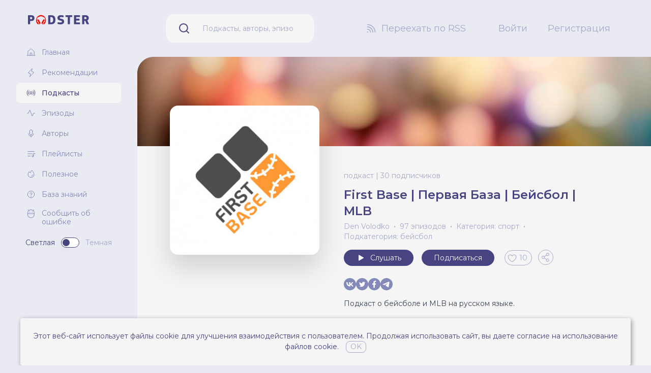

--- FILE ---
content_type: text/html; charset=UTF-8
request_url: https://podster.fm/podcasts/first-base
body_size: 26624
content:
<!doctype html>
<html lang="ru" class="text-base scroll-smooth">
<head>
    <!-- Google tag (gtag.js) -->
    <script async src="https://www.googletagmanager.com/gtag/js?id=G-Q2KP4VKCQT"></script>
    <script>
        window.dataLayer = window.dataLayer || [];
        function gtag(){dataLayer.push(arguments);}
        gtag('js', new Date());

        gtag('config', 'G-Q2KP4VKCQT');
    </script>

    <!-- Yandex.Metrika counter -->
    <script type="text/javascript" >
       (function(m,e,t,r,i,k,a){m[i]=m[i]||function(){(m[i].a=m[i].a||[]).push(arguments)};
       m[i].l=1*new Date();
       for (var j = 0; j < document.scripts.length; j++) {if (document.scripts[j].src === r) { return; }}
       k=e.createElement(t),a=e.getElementsByTagName(t)[0],k.async=1,k.src=r,a.parentNode.insertBefore(k,a)})
       (window, document, "script", "https://mc.yandex.ru/metrika/tag.js", "ym");

       ym(93312720, "init", {
            clickmap:true,
            trackLinks:true,
            accurateTrackBounce:true,
            webvisor:true
       });
    </script>
    <noscript><div><img src="https://mc.yandex.ru/watch/93312720" style="position:absolute; left:-9999px;" alt="" /></div></noscript>
    <!-- /Yandex.Metrika counter -->

    <meta charset="utf-8">
    <script>
        try {
            if (localStorage.theme === 'dark' || (!('theme' in localStorage) && window.matchMedia('(prefers-color-scheme: dark)').matches)) {
                document.documentElement.classList.add('dark')
            } else {
                document.documentElement.classList.remove('dark')
            }
        } catch (_) {}
    </script>
    <meta name="viewport" content="width=device-width, initial-scale=1.0">
    <link rel="icon" href="/images/favicon.ico" type="image/x-icon" />
    <link rel="preconnect" href="https://fonts.googleapis.com">
    <link rel="preconnect" href="https://fonts.gstatic.com" crossorigin>
    <link href="https://fonts.googleapis.com/css2?family=Montserrat:ital,wght@0,100;0,200;0,300;0,400;0,500;0,600;0,700;0,800;0,900;1,100;1,200;1,300;1,400;1,500;1,600;1,700;1,800;1,900&display=swap" rel="stylesheet">
    <link rel="preload" as="style" href="https://podster.fm/build/assets/app-0931a7f1.css" /><link rel="modulepreload" href="https://podster.fm/build/assets/app-bdaa55da.js" /><link rel="stylesheet" href="https://podster.fm/build/assets/app-0931a7f1.css" /><script type="module" src="https://podster.fm/build/assets/app-bdaa55da.js"></script>    <link rel="alternate" type="application/rss+xml" title="First Base | Первая База | Бейсбол | MLB слушать онлайн на podster.fm" href="https://podster.fm/rss.xml?pid=53080" inertia>
<meta name="description" content="Подкаст о бейсболе и MLB на русском языке.

Мало подкастов? Залетай на канал https://t.me/baseballpeople

Хочешь узнать правила? Залетай на сайт https://firstbase-baseball.ru/" inertia>
<meta property="og:title" content="First Base | Первая База | Бейсбол | MLB" inertia>
<meta property="og:url" content="https://podster.fm/podcasts/first-base" inertia>
<meta property="og:description" content="Подкаст о бейсболе и MLB на русском языке.

Мало подкастов? Залетай на канал https://t.me/baseballpeople

Хочешь узнать правила? Залетай на сайт https://firstbase-baseball.ru/" inertia>
<meta property="og:type" content="website" inertia>
<meta property="og:image" content="https://i.podster.fm/img/241577/crop/yes/size/xlarge/241577-5.jpg" inertia>
<meta property="og:image:width" content="700" inertia>
<meta property="og:image:height" content="700" inertia>
<meta name="twitter:card" content="summary_large_image" inertia>
<meta name="twitter:title" content="First Base | Первая База | Бейсбол | MLB" inertia>
<meta name="twitter:description" content="Подкаст о бейсболе и MLB на русском языке.

Мало подкастов? Залетай на канал https://t.me/baseballpeople

Хочешь узнать правила? Залетай на сайт https://firstbase-baseball.ru/" inertia>
<meta name="twitter:image" content="https://i.podster.fm/img/241577/crop/yes/size/xlarge/241577-5.jpg" inertia>
<title inertia>Подкаст First Base | Первая База | Бейсбол | MLB слушать онлайн - Podster.fm</title></head>
<body class="antialiased font-sans bg-brand-gray-300 dark:bg-neutral-700">
    <div id="app" data-page="{&quot;component&quot;:&quot;Podcasts/ShowView&quot;,&quot;props&quot;:{&quot;errors&quot;:{},&quot;flash&quot;:{&quot;message&quot;:null},&quot;podcast&quot;:{&quot;id&quot;:53080,&quot;name&quot;:&quot;First Base | Первая База | Бейсбол | MLB&quot;,&quot;show_url&quot;:&quot;https://podster.fm/podcasts/first-base&quot;,&quot;slug&quot;:&quot;first-base&quot;,&quot;type&quot;:&quot;episodic&quot;,&quot;short_description&quot;:&quot;Подкаст о бейсболе и MLB на русском языке.\n\nМало подкастов? Залетай на канал https://t.me/baseballpeople\n\nХочешь...&quot;,&quot;cover_image&quot;:{&quot;xs&quot;:&quot;https://i.podster.fm/img/241577/crop/yes/size/xsmall/241577-5.jpg&quot;,&quot;sm&quot;:&quot;https://i.podster.fm/img/241577/crop/yes/size/small/241577-5.jpg&quot;,&quot;md&quot;:&quot;https://i.podster.fm/img/241577/crop/yes/size/large/241577-5.jpg&quot;,&quot;xl&quot;:&quot;https://i.podster.fm/img/241577/crop/yes/size/xlarge/241577-5.jpg&quot;},&quot;banner&quot;:{&quot;is_default&quot;:true,&quot;image&quot;:&quot;https://podster.fm/images/podcasts/default-banner-2.jpg&quot;},&quot;explicit&quot;:false,&quot;public_episodes_count&quot;:97,&quot;authors&quot;:[{&quot;id&quot;:71153,&quot;login&quot;:&quot;id71153&quot;,&quot;name&quot;:&quot;Den Volodko&quot;,&quot;short_about&quot;:&quot;&quot;,&quot;show_url&quot;:&quot;https://podster.fm/user/id71153&quot;,&quot;avatar&quot;:{&quot;xs&quot;:&quot;https://i.podster.fm/img/226794/crop/yes/size/xsmall/226794.jpg&quot;,&quot;sm&quot;:&quot;https://i.podster.fm/img/226794/crop/yes/size/small/226794.jpg&quot;,&quot;md&quot;:&quot;https://i.podster.fm/img/226794/crop/yes/size/large/226794.jpg&quot;,&quot;xl&quot;:&quot;https://i.podster.fm/img/226794/crop/yes/size/xlarge/226794.jpg&quot;}}],&quot;category&quot;:{&quot;id&quot;:35,&quot;name&quot;:&quot;Спорт&quot;,&quot;slug&quot;:&quot;sport&quot;,&quot;image&quot;:{&quot;sm&quot;:&quot;/images/categories/sports.jpg&quot;,&quot;md&quot;:&quot;/images/categories/sports.jpg&quot;,&quot;lg&quot;:&quot;/images/categories/sports.jpg&quot;}},&quot;subcategory&quot;:{&quot;id&quot;:72,&quot;slug&quot;:&quot;baseball&quot;,&quot;name&quot;:&quot;Бейсбол&quot;,&quot;name_en&quot;:&quot;Baseball&quot;,&quot;name_itunes&quot;:&quot;Baseball&quot;,&quot;sortorder&quot;:1,&quot;id_rubric&quot;:35},&quot;links&quot;:[{&quot;type&quot;:&quot;vk&quot;,&quot;url&quot;:&quot;https://vk.com/club173545439&quot;,&quot;title&quot;:&quot;Вконтакте&quot;},{&quot;type&quot;:&quot;twitter&quot;,&quot;url&quot;:&quot;https://twitter.com/SluggerCount&quot;,&quot;title&quot;:&quot;Twitter&quot;},{&quot;type&quot;:&quot;facebook&quot;,&quot;url&quot;:&quot;&quot;,&quot;title&quot;:&quot;Facebook&quot;},{&quot;type&quot;:&quot;telegram&quot;,&quot;url&quot;:&quot;https://t.me/baseballpeople&quot;,&quot;title&quot;:&quot;Telegram&quot;}],&quot;listening_app_links&quot;:{&quot;id&quot;:575,&quot;podcast_id&quot;:53080,&quot;apple_podcasts&quot;:&quot;https://podcasts.apple.com/podcast/id1367703468&quot;,&quot;google_podcasts&quot;:&quot;https://podcasts.google.com/feed/aHR0cHM6Ly9wb2RzdGVyLmZtL3Jzcy54bWw_cGlkPTUzMDgw&quot;,&quot;castbox&quot;:&quot;https://castbox.fm/vic/1367703468&quot;,&quot;vk&quot;:null,&quot;overcast&quot;:&quot;https://overcast.fm/itunes1367703468&quot;,&quot;radio_public&quot;:&quot;https://radiopublic.com/https%3A%2F%2Fpodster.fm%2Frss.xml%3Fpid%3D53080&quot;,&quot;yandex_music&quot;:null,&quot;spotify&quot;:null,&quot;pocket_casts&quot;:&quot;https://pca.st/itunes/1367703468&quot;,&quot;sound_stream&quot;:null,&quot;castro&quot;:&quot;https://castro.fm/itunes/1367703468&quot;,&quot;youtube&quot;:null,&quot;podcast_addict&quot;:null,&quot;created_at&quot;:null,&quot;updated_at&quot;:null,&quot;i_heart&quot;:null,&quot;player_fm&quot;:null,&quot;deezer&quot;:null,&quot;zvuk&quot;:null},&quot;favoriters_count&quot;:10},&quot;podcastRssUrl&quot;:&quot;https://podster.fm/rss.xml?pid=53080&quot;,&quot;podcastDescription&quot;:&quot;Подкаст о бейсболе и MLB на русском языке.&lt;br/&gt;&lt;br/&gt;Мало подкастов? Залетай на канал &lt;!--noindex--&gt;&lt;a href=\&quot;https://t.me/baseballpeople\&quot; target=\&quot;_blank\&quot; rel=\&quot;nofollow noopener\&quot;&gt;https://t.me/baseballpeople&lt;/a&gt;&lt;!--/noindex--&gt;&lt;br/&gt;&lt;br/&gt;Хочешь узнать правила? Залетай на сайт &lt;!--noindex--&gt;&lt;a href=\&quot;https://firstbase-baseball.ru/\&quot; target=\&quot;_blank\&quot; rel=\&quot;nofollow noopener\&quot;&gt;https://firstbase-baseball.ru/&lt;/a&gt;&lt;!--/noindex--&gt;&quot;,&quot;podcastDescriptionPlainText&quot;:&quot;Подкаст о бейсболе и MLB на русском языке.\n\nМало подкастов? Залетай на канал https://t.me/baseballpeople\n\nХочешь узнать правила? Залетай на сайт https://firstbase-baseball.ru/&quot;,&quot;paginatedEpisodesInitial&quot;:{&quot;data&quot;:[{&quot;id&quot;:443223,&quot;name&quot;:&quot;#95. Новогодний MailBag: отвечаем на ваши вопросы&quot;,&quot;show_url&quot;:&quot;https://podster.fm/podcasts/first-base/e/443223/95-novogodniy-mailbag-otvechaem-na-vashi-voprosy&quot;,&quot;podcast_id&quot;:53080,&quot;season&quot;:null,&quot;human_publish_date&quot;:&quot;30 декабря 2025&quot;,&quot;type&quot;:&quot;full&quot;,&quot;explicit&quot;:false,&quot;audio&quot;:{&quot;url&quot;:&quot;https://podster.fm/episodes/a0b72101-6b3a-4405-9416-a1952a55d5f0/audio.mp3&quot;,&quot;human_duration&quot;:&quot;01:26:27&quot;},&quot;podcast&quot;:{&quot;id&quot;:53080,&quot;name&quot;:&quot;First Base | Первая База | Бейсбол | MLB&quot;,&quot;show_url&quot;:&quot;https://podster.fm/podcasts/first-base&quot;,&quot;slug&quot;:&quot;first-base&quot;,&quot;type&quot;:&quot;episodic&quot;,&quot;short_description&quot;:&quot;Подкаст о бейсболе и MLB на русском языке.\n\nМало подкастов? Залетай на канал https://t.me/baseballpeople\n\nХочешь...&quot;,&quot;cover_image&quot;:{&quot;xs&quot;:&quot;https://i.podster.fm/img/241577/crop/yes/size/xsmall/241577-5.jpg&quot;,&quot;sm&quot;:&quot;https://i.podster.fm/img/241577/crop/yes/size/small/241577-5.jpg&quot;,&quot;md&quot;:&quot;https://i.podster.fm/img/241577/crop/yes/size/large/241577-5.jpg&quot;,&quot;xl&quot;:&quot;https://i.podster.fm/img/241577/crop/yes/size/xlarge/241577-5.jpg&quot;},&quot;banner&quot;:{&quot;is_default&quot;:true,&quot;image&quot;:&quot;https://podster.fm/images/podcasts/default-banner-2.jpg&quot;},&quot;explicit&quot;:false,&quot;public_episodes_count&quot;:97,&quot;authors&quot;:[{&quot;id&quot;:71153,&quot;login&quot;:&quot;id71153&quot;,&quot;name&quot;:&quot;Den Volodko&quot;,&quot;short_about&quot;:&quot;&quot;,&quot;show_url&quot;:&quot;https://podster.fm/user/id71153&quot;,&quot;avatar&quot;:{&quot;xs&quot;:&quot;https://i.podster.fm/img/226794/crop/yes/size/xsmall/226794.jpg&quot;,&quot;sm&quot;:&quot;https://i.podster.fm/img/226794/crop/yes/size/small/226794.jpg&quot;,&quot;md&quot;:&quot;https://i.podster.fm/img/226794/crop/yes/size/large/226794.jpg&quot;,&quot;xl&quot;:&quot;https://i.podster.fm/img/226794/crop/yes/size/xlarge/226794.jpg&quot;}}],&quot;category&quot;:{&quot;id&quot;:35,&quot;name&quot;:&quot;Спорт&quot;,&quot;slug&quot;:&quot;sport&quot;,&quot;image&quot;:{&quot;sm&quot;:&quot;/images/categories/sports.jpg&quot;,&quot;md&quot;:&quot;/images/categories/sports.jpg&quot;,&quot;lg&quot;:&quot;/images/categories/sports.jpg&quot;}},&quot;subcategory&quot;:{&quot;id&quot;:72,&quot;slug&quot;:&quot;baseball&quot;,&quot;name&quot;:&quot;Бейсбол&quot;,&quot;name_en&quot;:&quot;Baseball&quot;,&quot;name_itunes&quot;:&quot;Baseball&quot;,&quot;sortorder&quot;:1,&quot;id_rubric&quot;:35},&quot;links&quot;:[{&quot;type&quot;:&quot;vk&quot;,&quot;url&quot;:&quot;https://vk.com/club173545439&quot;,&quot;title&quot;:&quot;Вконтакте&quot;},{&quot;type&quot;:&quot;twitter&quot;,&quot;url&quot;:&quot;https://twitter.com/SluggerCount&quot;,&quot;title&quot;:&quot;Twitter&quot;},{&quot;type&quot;:&quot;facebook&quot;,&quot;url&quot;:&quot;&quot;,&quot;title&quot;:&quot;Facebook&quot;},{&quot;type&quot;:&quot;telegram&quot;,&quot;url&quot;:&quot;https://t.me/baseballpeople&quot;,&quot;title&quot;:&quot;Telegram&quot;}],&quot;listening_app_links&quot;:{&quot;id&quot;:575,&quot;podcast_id&quot;:53080,&quot;apple_podcasts&quot;:&quot;https://podcasts.apple.com/podcast/id1367703468&quot;,&quot;google_podcasts&quot;:&quot;https://podcasts.google.com/feed/aHR0cHM6Ly9wb2RzdGVyLmZtL3Jzcy54bWw_cGlkPTUzMDgw&quot;,&quot;castbox&quot;:&quot;https://castbox.fm/vic/1367703468&quot;,&quot;vk&quot;:null,&quot;overcast&quot;:&quot;https://overcast.fm/itunes1367703468&quot;,&quot;radio_public&quot;:&quot;https://radiopublic.com/https%3A%2F%2Fpodster.fm%2Frss.xml%3Fpid%3D53080&quot;,&quot;yandex_music&quot;:null,&quot;spotify&quot;:null,&quot;pocket_casts&quot;:&quot;https://pca.st/itunes/1367703468&quot;,&quot;sound_stream&quot;:null,&quot;castro&quot;:&quot;https://castro.fm/itunes/1367703468&quot;,&quot;youtube&quot;:null,&quot;podcast_addict&quot;:null,&quot;created_at&quot;:null,&quot;updated_at&quot;:null,&quot;i_heart&quot;:null,&quot;player_fm&quot;:null,&quot;deezer&quot;:null,&quot;zvuk&quot;:null},&quot;favoriters_count&quot;:10},&quot;cover_image&quot;:{&quot;xs&quot;:&quot;https://podster.fm/image-storage/459440/conversions/emhuDfXZUG5Jtmkr-xs.jpg&quot;,&quot;sm&quot;:&quot;https://podster.fm/image-storage/459440/conversions/emhuDfXZUG5Jtmkr-sm.jpg&quot;,&quot;md&quot;:&quot;https://podster.fm/image-storage/459440/conversions/emhuDfXZUG5Jtmkr-md.jpg&quot;,&quot;xl&quot;:&quot;https://podster.fm/image-storage/459440/conversions/emhuDfXZUG5Jtmkr-xl.jpg&quot;},&quot;number&quot;:95,&quot;is_private&quot;:false},{&quot;id&quot;:436079,&quot;name&quot;:&quot;#94. НЛ Централ: как живёт самый бедный дивизион? Итоги 2025 года&quot;,&quot;show_url&quot;:&quot;https://podster.fm/podcasts/first-base/e/436079/94-nl-tsentral-kak-zhivyot-samyy-bednyy-divizion-itogi-2025-goda&quot;,&quot;podcast_id&quot;:53080,&quot;season&quot;:null,&quot;human_publish_date&quot;:&quot;16 ноября 2025&quot;,&quot;type&quot;:&quot;full&quot;,&quot;explicit&quot;:false,&quot;audio&quot;:{&quot;url&quot;:&quot;https://podster.fm/episodes/a05eafb3-7d6a-4e69-aec4-3267289e624b/audio.mp3&quot;,&quot;human_duration&quot;:&quot;01:09:03&quot;},&quot;podcast&quot;:{&quot;id&quot;:53080,&quot;name&quot;:&quot;First Base | Первая База | Бейсбол | MLB&quot;,&quot;show_url&quot;:&quot;https://podster.fm/podcasts/first-base&quot;,&quot;slug&quot;:&quot;first-base&quot;,&quot;type&quot;:&quot;episodic&quot;,&quot;short_description&quot;:&quot;Подкаст о бейсболе и MLB на русском языке.\n\nМало подкастов? Залетай на канал https://t.me/baseballpeople\n\nХочешь...&quot;,&quot;cover_image&quot;:{&quot;xs&quot;:&quot;https://i.podster.fm/img/241577/crop/yes/size/xsmall/241577-5.jpg&quot;,&quot;sm&quot;:&quot;https://i.podster.fm/img/241577/crop/yes/size/small/241577-5.jpg&quot;,&quot;md&quot;:&quot;https://i.podster.fm/img/241577/crop/yes/size/large/241577-5.jpg&quot;,&quot;xl&quot;:&quot;https://i.podster.fm/img/241577/crop/yes/size/xlarge/241577-5.jpg&quot;},&quot;banner&quot;:{&quot;is_default&quot;:true,&quot;image&quot;:&quot;https://podster.fm/images/podcasts/default-banner-2.jpg&quot;},&quot;explicit&quot;:false,&quot;public_episodes_count&quot;:97,&quot;authors&quot;:[{&quot;id&quot;:71153,&quot;login&quot;:&quot;id71153&quot;,&quot;name&quot;:&quot;Den Volodko&quot;,&quot;short_about&quot;:&quot;&quot;,&quot;show_url&quot;:&quot;https://podster.fm/user/id71153&quot;,&quot;avatar&quot;:{&quot;xs&quot;:&quot;https://i.podster.fm/img/226794/crop/yes/size/xsmall/226794.jpg&quot;,&quot;sm&quot;:&quot;https://i.podster.fm/img/226794/crop/yes/size/small/226794.jpg&quot;,&quot;md&quot;:&quot;https://i.podster.fm/img/226794/crop/yes/size/large/226794.jpg&quot;,&quot;xl&quot;:&quot;https://i.podster.fm/img/226794/crop/yes/size/xlarge/226794.jpg&quot;}}],&quot;category&quot;:{&quot;id&quot;:35,&quot;name&quot;:&quot;Спорт&quot;,&quot;slug&quot;:&quot;sport&quot;,&quot;image&quot;:{&quot;sm&quot;:&quot;/images/categories/sports.jpg&quot;,&quot;md&quot;:&quot;/images/categories/sports.jpg&quot;,&quot;lg&quot;:&quot;/images/categories/sports.jpg&quot;}},&quot;subcategory&quot;:{&quot;id&quot;:72,&quot;slug&quot;:&quot;baseball&quot;,&quot;name&quot;:&quot;Бейсбол&quot;,&quot;name_en&quot;:&quot;Baseball&quot;,&quot;name_itunes&quot;:&quot;Baseball&quot;,&quot;sortorder&quot;:1,&quot;id_rubric&quot;:35},&quot;links&quot;:[{&quot;type&quot;:&quot;vk&quot;,&quot;url&quot;:&quot;https://vk.com/club173545439&quot;,&quot;title&quot;:&quot;Вконтакте&quot;},{&quot;type&quot;:&quot;twitter&quot;,&quot;url&quot;:&quot;https://twitter.com/SluggerCount&quot;,&quot;title&quot;:&quot;Twitter&quot;},{&quot;type&quot;:&quot;facebook&quot;,&quot;url&quot;:&quot;&quot;,&quot;title&quot;:&quot;Facebook&quot;},{&quot;type&quot;:&quot;telegram&quot;,&quot;url&quot;:&quot;https://t.me/baseballpeople&quot;,&quot;title&quot;:&quot;Telegram&quot;}],&quot;listening_app_links&quot;:{&quot;id&quot;:575,&quot;podcast_id&quot;:53080,&quot;apple_podcasts&quot;:&quot;https://podcasts.apple.com/podcast/id1367703468&quot;,&quot;google_podcasts&quot;:&quot;https://podcasts.google.com/feed/aHR0cHM6Ly9wb2RzdGVyLmZtL3Jzcy54bWw_cGlkPTUzMDgw&quot;,&quot;castbox&quot;:&quot;https://castbox.fm/vic/1367703468&quot;,&quot;vk&quot;:null,&quot;overcast&quot;:&quot;https://overcast.fm/itunes1367703468&quot;,&quot;radio_public&quot;:&quot;https://radiopublic.com/https%3A%2F%2Fpodster.fm%2Frss.xml%3Fpid%3D53080&quot;,&quot;yandex_music&quot;:null,&quot;spotify&quot;:null,&quot;pocket_casts&quot;:&quot;https://pca.st/itunes/1367703468&quot;,&quot;sound_stream&quot;:null,&quot;castro&quot;:&quot;https://castro.fm/itunes/1367703468&quot;,&quot;youtube&quot;:null,&quot;podcast_addict&quot;:null,&quot;created_at&quot;:null,&quot;updated_at&quot;:null,&quot;i_heart&quot;:null,&quot;player_fm&quot;:null,&quot;deezer&quot;:null,&quot;zvuk&quot;:null},&quot;favoriters_count&quot;:10},&quot;cover_image&quot;:{&quot;xs&quot;:&quot;https://podster.fm/image-storage/437688/conversions/MDyItfOH22YlSGTa-xs.jpg&quot;,&quot;sm&quot;:&quot;https://podster.fm/image-storage/437688/conversions/MDyItfOH22YlSGTa-sm.jpg&quot;,&quot;md&quot;:&quot;https://podster.fm/image-storage/437688/conversions/MDyItfOH22YlSGTa-md.jpg&quot;,&quot;xl&quot;:&quot;https://podster.fm/image-storage/437688/conversions/MDyItfOH22YlSGTa-xl.jpg&quot;},&quot;number&quot;:94,&quot;is_private&quot;:false},{&quot;id&quot;:435589,&quot;name&quot;:&quot;#93. Рынок свободных агентов 2025–2026: кто куда?&quot;,&quot;show_url&quot;:&quot;https://podster.fm/podcasts/first-base/e/435589/93-rynok-svobodnyh-agentov-2025-2026-kto-kuda&quot;,&quot;podcast_id&quot;:53080,&quot;season&quot;:null,&quot;human_publish_date&quot;:&quot;12 ноября 2025&quot;,&quot;type&quot;:&quot;full&quot;,&quot;explicit&quot;:false,&quot;audio&quot;:{&quot;url&quot;:&quot;https://podster.fm/episodes/a056a7b5-7afa-4d45-9d4e-cb78f1a55128/audio.mp3&quot;,&quot;human_duration&quot;:&quot;01:34:02&quot;},&quot;podcast&quot;:{&quot;id&quot;:53080,&quot;name&quot;:&quot;First Base | Первая База | Бейсбол | MLB&quot;,&quot;show_url&quot;:&quot;https://podster.fm/podcasts/first-base&quot;,&quot;slug&quot;:&quot;first-base&quot;,&quot;type&quot;:&quot;episodic&quot;,&quot;short_description&quot;:&quot;Подкаст о бейсболе и MLB на русском языке.\n\nМало подкастов? Залетай на канал https://t.me/baseballpeople\n\nХочешь...&quot;,&quot;cover_image&quot;:{&quot;xs&quot;:&quot;https://i.podster.fm/img/241577/crop/yes/size/xsmall/241577-5.jpg&quot;,&quot;sm&quot;:&quot;https://i.podster.fm/img/241577/crop/yes/size/small/241577-5.jpg&quot;,&quot;md&quot;:&quot;https://i.podster.fm/img/241577/crop/yes/size/large/241577-5.jpg&quot;,&quot;xl&quot;:&quot;https://i.podster.fm/img/241577/crop/yes/size/xlarge/241577-5.jpg&quot;},&quot;banner&quot;:{&quot;is_default&quot;:true,&quot;image&quot;:&quot;https://podster.fm/images/podcasts/default-banner-2.jpg&quot;},&quot;explicit&quot;:false,&quot;public_episodes_count&quot;:97,&quot;authors&quot;:[{&quot;id&quot;:71153,&quot;login&quot;:&quot;id71153&quot;,&quot;name&quot;:&quot;Den Volodko&quot;,&quot;short_about&quot;:&quot;&quot;,&quot;show_url&quot;:&quot;https://podster.fm/user/id71153&quot;,&quot;avatar&quot;:{&quot;xs&quot;:&quot;https://i.podster.fm/img/226794/crop/yes/size/xsmall/226794.jpg&quot;,&quot;sm&quot;:&quot;https://i.podster.fm/img/226794/crop/yes/size/small/226794.jpg&quot;,&quot;md&quot;:&quot;https://i.podster.fm/img/226794/crop/yes/size/large/226794.jpg&quot;,&quot;xl&quot;:&quot;https://i.podster.fm/img/226794/crop/yes/size/xlarge/226794.jpg&quot;}}],&quot;category&quot;:{&quot;id&quot;:35,&quot;name&quot;:&quot;Спорт&quot;,&quot;slug&quot;:&quot;sport&quot;,&quot;image&quot;:{&quot;sm&quot;:&quot;/images/categories/sports.jpg&quot;,&quot;md&quot;:&quot;/images/categories/sports.jpg&quot;,&quot;lg&quot;:&quot;/images/categories/sports.jpg&quot;}},&quot;subcategory&quot;:{&quot;id&quot;:72,&quot;slug&quot;:&quot;baseball&quot;,&quot;name&quot;:&quot;Бейсбол&quot;,&quot;name_en&quot;:&quot;Baseball&quot;,&quot;name_itunes&quot;:&quot;Baseball&quot;,&quot;sortorder&quot;:1,&quot;id_rubric&quot;:35},&quot;links&quot;:[{&quot;type&quot;:&quot;vk&quot;,&quot;url&quot;:&quot;https://vk.com/club173545439&quot;,&quot;title&quot;:&quot;Вконтакте&quot;},{&quot;type&quot;:&quot;twitter&quot;,&quot;url&quot;:&quot;https://twitter.com/SluggerCount&quot;,&quot;title&quot;:&quot;Twitter&quot;},{&quot;type&quot;:&quot;facebook&quot;,&quot;url&quot;:&quot;&quot;,&quot;title&quot;:&quot;Facebook&quot;},{&quot;type&quot;:&quot;telegram&quot;,&quot;url&quot;:&quot;https://t.me/baseballpeople&quot;,&quot;title&quot;:&quot;Telegram&quot;}],&quot;listening_app_links&quot;:{&quot;id&quot;:575,&quot;podcast_id&quot;:53080,&quot;apple_podcasts&quot;:&quot;https://podcasts.apple.com/podcast/id1367703468&quot;,&quot;google_podcasts&quot;:&quot;https://podcasts.google.com/feed/aHR0cHM6Ly9wb2RzdGVyLmZtL3Jzcy54bWw_cGlkPTUzMDgw&quot;,&quot;castbox&quot;:&quot;https://castbox.fm/vic/1367703468&quot;,&quot;vk&quot;:null,&quot;overcast&quot;:&quot;https://overcast.fm/itunes1367703468&quot;,&quot;radio_public&quot;:&quot;https://radiopublic.com/https%3A%2F%2Fpodster.fm%2Frss.xml%3Fpid%3D53080&quot;,&quot;yandex_music&quot;:null,&quot;spotify&quot;:null,&quot;pocket_casts&quot;:&quot;https://pca.st/itunes/1367703468&quot;,&quot;sound_stream&quot;:null,&quot;castro&quot;:&quot;https://castro.fm/itunes/1367703468&quot;,&quot;youtube&quot;:null,&quot;podcast_addict&quot;:null,&quot;created_at&quot;:null,&quot;updated_at&quot;:null,&quot;i_heart&quot;:null,&quot;player_fm&quot;:null,&quot;deezer&quot;:null,&quot;zvuk&quot;:null},&quot;favoriters_count&quot;:10},&quot;cover_image&quot;:{&quot;xs&quot;:&quot;https://podster.fm/image-storage/436222/conversions/AgFCw6eyQrWtqaKC-xs.jpg&quot;,&quot;sm&quot;:&quot;https://podster.fm/image-storage/436222/conversions/AgFCw6eyQrWtqaKC-sm.jpg&quot;,&quot;md&quot;:&quot;https://podster.fm/image-storage/436222/conversions/AgFCw6eyQrWtqaKC-md.jpg&quot;,&quot;xl&quot;:&quot;https://podster.fm/image-storage/436222/conversions/AgFCw6eyQrWtqaKC-xl.jpg&quot;},&quot;number&quot;:93,&quot;is_private&quot;:false},{&quot;id&quot;:434650,&quot;name&quot;:&quot;#92. Итоги Мировой Серии 2025&quot;,&quot;show_url&quot;:&quot;https://podster.fm/podcasts/first-base/e/434650/92-itogi-mirovoy-serii-2025&quot;,&quot;podcast_id&quot;:53080,&quot;season&quot;:null,&quot;human_publish_date&quot;:&quot;6 ноября 2025&quot;,&quot;type&quot;:&quot;full&quot;,&quot;explicit&quot;:false,&quot;audio&quot;:{&quot;url&quot;:&quot;https://podster.fm/episodes/a04aee2b-a21a-4020-a7ba-06bf70170d5c/audio.mp3&quot;,&quot;human_duration&quot;:&quot;54:35&quot;},&quot;podcast&quot;:{&quot;id&quot;:53080,&quot;name&quot;:&quot;First Base | Первая База | Бейсбол | MLB&quot;,&quot;show_url&quot;:&quot;https://podster.fm/podcasts/first-base&quot;,&quot;slug&quot;:&quot;first-base&quot;,&quot;type&quot;:&quot;episodic&quot;,&quot;short_description&quot;:&quot;Подкаст о бейсболе и MLB на русском языке.\n\nМало подкастов? Залетай на канал https://t.me/baseballpeople\n\nХочешь...&quot;,&quot;cover_image&quot;:{&quot;xs&quot;:&quot;https://i.podster.fm/img/241577/crop/yes/size/xsmall/241577-5.jpg&quot;,&quot;sm&quot;:&quot;https://i.podster.fm/img/241577/crop/yes/size/small/241577-5.jpg&quot;,&quot;md&quot;:&quot;https://i.podster.fm/img/241577/crop/yes/size/large/241577-5.jpg&quot;,&quot;xl&quot;:&quot;https://i.podster.fm/img/241577/crop/yes/size/xlarge/241577-5.jpg&quot;},&quot;banner&quot;:{&quot;is_default&quot;:true,&quot;image&quot;:&quot;https://podster.fm/images/podcasts/default-banner-2.jpg&quot;},&quot;explicit&quot;:false,&quot;public_episodes_count&quot;:97,&quot;authors&quot;:[{&quot;id&quot;:71153,&quot;login&quot;:&quot;id71153&quot;,&quot;name&quot;:&quot;Den Volodko&quot;,&quot;short_about&quot;:&quot;&quot;,&quot;show_url&quot;:&quot;https://podster.fm/user/id71153&quot;,&quot;avatar&quot;:{&quot;xs&quot;:&quot;https://i.podster.fm/img/226794/crop/yes/size/xsmall/226794.jpg&quot;,&quot;sm&quot;:&quot;https://i.podster.fm/img/226794/crop/yes/size/small/226794.jpg&quot;,&quot;md&quot;:&quot;https://i.podster.fm/img/226794/crop/yes/size/large/226794.jpg&quot;,&quot;xl&quot;:&quot;https://i.podster.fm/img/226794/crop/yes/size/xlarge/226794.jpg&quot;}}],&quot;category&quot;:{&quot;id&quot;:35,&quot;name&quot;:&quot;Спорт&quot;,&quot;slug&quot;:&quot;sport&quot;,&quot;image&quot;:{&quot;sm&quot;:&quot;/images/categories/sports.jpg&quot;,&quot;md&quot;:&quot;/images/categories/sports.jpg&quot;,&quot;lg&quot;:&quot;/images/categories/sports.jpg&quot;}},&quot;subcategory&quot;:{&quot;id&quot;:72,&quot;slug&quot;:&quot;baseball&quot;,&quot;name&quot;:&quot;Бейсбол&quot;,&quot;name_en&quot;:&quot;Baseball&quot;,&quot;name_itunes&quot;:&quot;Baseball&quot;,&quot;sortorder&quot;:1,&quot;id_rubric&quot;:35},&quot;links&quot;:[{&quot;type&quot;:&quot;vk&quot;,&quot;url&quot;:&quot;https://vk.com/club173545439&quot;,&quot;title&quot;:&quot;Вконтакте&quot;},{&quot;type&quot;:&quot;twitter&quot;,&quot;url&quot;:&quot;https://twitter.com/SluggerCount&quot;,&quot;title&quot;:&quot;Twitter&quot;},{&quot;type&quot;:&quot;facebook&quot;,&quot;url&quot;:&quot;&quot;,&quot;title&quot;:&quot;Facebook&quot;},{&quot;type&quot;:&quot;telegram&quot;,&quot;url&quot;:&quot;https://t.me/baseballpeople&quot;,&quot;title&quot;:&quot;Telegram&quot;}],&quot;listening_app_links&quot;:{&quot;id&quot;:575,&quot;podcast_id&quot;:53080,&quot;apple_podcasts&quot;:&quot;https://podcasts.apple.com/podcast/id1367703468&quot;,&quot;google_podcasts&quot;:&quot;https://podcasts.google.com/feed/aHR0cHM6Ly9wb2RzdGVyLmZtL3Jzcy54bWw_cGlkPTUzMDgw&quot;,&quot;castbox&quot;:&quot;https://castbox.fm/vic/1367703468&quot;,&quot;vk&quot;:null,&quot;overcast&quot;:&quot;https://overcast.fm/itunes1367703468&quot;,&quot;radio_public&quot;:&quot;https://radiopublic.com/https%3A%2F%2Fpodster.fm%2Frss.xml%3Fpid%3D53080&quot;,&quot;yandex_music&quot;:null,&quot;spotify&quot;:null,&quot;pocket_casts&quot;:&quot;https://pca.st/itunes/1367703468&quot;,&quot;sound_stream&quot;:null,&quot;castro&quot;:&quot;https://castro.fm/itunes/1367703468&quot;,&quot;youtube&quot;:null,&quot;podcast_addict&quot;:null,&quot;created_at&quot;:null,&quot;updated_at&quot;:null,&quot;i_heart&quot;:null,&quot;player_fm&quot;:null,&quot;deezer&quot;:null,&quot;zvuk&quot;:null},&quot;favoriters_count&quot;:10},&quot;cover_image&quot;:{&quot;xs&quot;:&quot;https://podster.fm/image-storage/433402/conversions/20HfgyQmqzXwURmk-xs.jpg&quot;,&quot;sm&quot;:&quot;https://podster.fm/image-storage/433402/conversions/20HfgyQmqzXwURmk-sm.jpg&quot;,&quot;md&quot;:&quot;https://podster.fm/image-storage/433402/conversions/20HfgyQmqzXwURmk-md.jpg&quot;,&quot;xl&quot;:&quot;https://podster.fm/image-storage/433402/conversions/20HfgyQmqzXwURmk-xl.jpg&quot;},&quot;number&quot;:92,&quot;is_private&quot;:false},{&quot;id&quot;:432919,&quot;name&quot;:&quot;#91. Доджерс руинят бейсбол? | Прогнозы на Мировую Серию&quot;,&quot;show_url&quot;:&quot;https://podster.fm/podcasts/first-base/e/432919/91-dodzhers-ruinyat-beysbol-prognozy-na-mirovuyu-seriyu&quot;,&quot;podcast_id&quot;:53080,&quot;season&quot;:null,&quot;human_publish_date&quot;:&quot;24 октября 2025&quot;,&quot;type&quot;:&quot;full&quot;,&quot;explicit&quot;:false,&quot;audio&quot;:{&quot;url&quot;:&quot;https://podster.fm/episodes/a0304e35-1163-4863-a753-3430cb10da07/audio.mp3&quot;,&quot;human_duration&quot;:&quot;01:07:10&quot;},&quot;podcast&quot;:{&quot;id&quot;:53080,&quot;name&quot;:&quot;First Base | Первая База | Бейсбол | MLB&quot;,&quot;show_url&quot;:&quot;https://podster.fm/podcasts/first-base&quot;,&quot;slug&quot;:&quot;first-base&quot;,&quot;type&quot;:&quot;episodic&quot;,&quot;short_description&quot;:&quot;Подкаст о бейсболе и MLB на русском языке.\n\nМало подкастов? Залетай на канал https://t.me/baseballpeople\n\nХочешь...&quot;,&quot;cover_image&quot;:{&quot;xs&quot;:&quot;https://i.podster.fm/img/241577/crop/yes/size/xsmall/241577-5.jpg&quot;,&quot;sm&quot;:&quot;https://i.podster.fm/img/241577/crop/yes/size/small/241577-5.jpg&quot;,&quot;md&quot;:&quot;https://i.podster.fm/img/241577/crop/yes/size/large/241577-5.jpg&quot;,&quot;xl&quot;:&quot;https://i.podster.fm/img/241577/crop/yes/size/xlarge/241577-5.jpg&quot;},&quot;banner&quot;:{&quot;is_default&quot;:true,&quot;image&quot;:&quot;https://podster.fm/images/podcasts/default-banner-2.jpg&quot;},&quot;explicit&quot;:false,&quot;public_episodes_count&quot;:97,&quot;authors&quot;:[{&quot;id&quot;:71153,&quot;login&quot;:&quot;id71153&quot;,&quot;name&quot;:&quot;Den Volodko&quot;,&quot;short_about&quot;:&quot;&quot;,&quot;show_url&quot;:&quot;https://podster.fm/user/id71153&quot;,&quot;avatar&quot;:{&quot;xs&quot;:&quot;https://i.podster.fm/img/226794/crop/yes/size/xsmall/226794.jpg&quot;,&quot;sm&quot;:&quot;https://i.podster.fm/img/226794/crop/yes/size/small/226794.jpg&quot;,&quot;md&quot;:&quot;https://i.podster.fm/img/226794/crop/yes/size/large/226794.jpg&quot;,&quot;xl&quot;:&quot;https://i.podster.fm/img/226794/crop/yes/size/xlarge/226794.jpg&quot;}}],&quot;category&quot;:{&quot;id&quot;:35,&quot;name&quot;:&quot;Спорт&quot;,&quot;slug&quot;:&quot;sport&quot;,&quot;image&quot;:{&quot;sm&quot;:&quot;/images/categories/sports.jpg&quot;,&quot;md&quot;:&quot;/images/categories/sports.jpg&quot;,&quot;lg&quot;:&quot;/images/categories/sports.jpg&quot;}},&quot;subcategory&quot;:{&quot;id&quot;:72,&quot;slug&quot;:&quot;baseball&quot;,&quot;name&quot;:&quot;Бейсбол&quot;,&quot;name_en&quot;:&quot;Baseball&quot;,&quot;name_itunes&quot;:&quot;Baseball&quot;,&quot;sortorder&quot;:1,&quot;id_rubric&quot;:35},&quot;links&quot;:[{&quot;type&quot;:&quot;vk&quot;,&quot;url&quot;:&quot;https://vk.com/club173545439&quot;,&quot;title&quot;:&quot;Вконтакте&quot;},{&quot;type&quot;:&quot;twitter&quot;,&quot;url&quot;:&quot;https://twitter.com/SluggerCount&quot;,&quot;title&quot;:&quot;Twitter&quot;},{&quot;type&quot;:&quot;facebook&quot;,&quot;url&quot;:&quot;&quot;,&quot;title&quot;:&quot;Facebook&quot;},{&quot;type&quot;:&quot;telegram&quot;,&quot;url&quot;:&quot;https://t.me/baseballpeople&quot;,&quot;title&quot;:&quot;Telegram&quot;}],&quot;listening_app_links&quot;:{&quot;id&quot;:575,&quot;podcast_id&quot;:53080,&quot;apple_podcasts&quot;:&quot;https://podcasts.apple.com/podcast/id1367703468&quot;,&quot;google_podcasts&quot;:&quot;https://podcasts.google.com/feed/aHR0cHM6Ly9wb2RzdGVyLmZtL3Jzcy54bWw_cGlkPTUzMDgw&quot;,&quot;castbox&quot;:&quot;https://castbox.fm/vic/1367703468&quot;,&quot;vk&quot;:null,&quot;overcast&quot;:&quot;https://overcast.fm/itunes1367703468&quot;,&quot;radio_public&quot;:&quot;https://radiopublic.com/https%3A%2F%2Fpodster.fm%2Frss.xml%3Fpid%3D53080&quot;,&quot;yandex_music&quot;:null,&quot;spotify&quot;:null,&quot;pocket_casts&quot;:&quot;https://pca.st/itunes/1367703468&quot;,&quot;sound_stream&quot;:null,&quot;castro&quot;:&quot;https://castro.fm/itunes/1367703468&quot;,&quot;youtube&quot;:null,&quot;podcast_addict&quot;:null,&quot;created_at&quot;:null,&quot;updated_at&quot;:null,&quot;i_heart&quot;:null,&quot;player_fm&quot;:null,&quot;deezer&quot;:null,&quot;zvuk&quot;:null},&quot;favoriters_count&quot;:10},&quot;cover_image&quot;:{&quot;xs&quot;:&quot;https://podster.fm/image-storage/427881/conversions/pjxMp3xSuDPOp5xV-xs.jpg&quot;,&quot;sm&quot;:&quot;https://podster.fm/image-storage/427881/conversions/pjxMp3xSuDPOp5xV-sm.jpg&quot;,&quot;md&quot;:&quot;https://podster.fm/image-storage/427881/conversions/pjxMp3xSuDPOp5xV-md.jpg&quot;,&quot;xl&quot;:&quot;https://podster.fm/image-storage/427881/conversions/pjxMp3xSuDPOp5xV-xl.jpg&quot;},&quot;number&quot;:91,&quot;is_private&quot;:false},{&quot;id&quot;:431326,&quot;name&quot;:&quot;#90. Итоги дивизионного раунда и превью чемпионских серий&quot;,&quot;show_url&quot;:&quot;https://podster.fm/podcasts/first-base/e/431326/90-itogi-divizionnogo-i-prevyu-chempionskih-seriy&quot;,&quot;podcast_id&quot;:53080,&quot;season&quot;:null,&quot;human_publish_date&quot;:&quot;13 октября 2025&quot;,&quot;type&quot;:&quot;full&quot;,&quot;explicit&quot;:false,&quot;audio&quot;:{&quot;url&quot;:&quot;https://podster.fm/episodes/a01abdf4-133d-4ad6-9b3b-d01f160bb1b6/audio.mp3&quot;,&quot;human_duration&quot;:&quot;01:04:36&quot;},&quot;podcast&quot;:{&quot;id&quot;:53080,&quot;name&quot;:&quot;First Base | Первая База | Бейсбол | MLB&quot;,&quot;show_url&quot;:&quot;https://podster.fm/podcasts/first-base&quot;,&quot;slug&quot;:&quot;first-base&quot;,&quot;type&quot;:&quot;episodic&quot;,&quot;short_description&quot;:&quot;Подкаст о бейсболе и MLB на русском языке.\n\nМало подкастов? Залетай на канал https://t.me/baseballpeople\n\nХочешь...&quot;,&quot;cover_image&quot;:{&quot;xs&quot;:&quot;https://i.podster.fm/img/241577/crop/yes/size/xsmall/241577-5.jpg&quot;,&quot;sm&quot;:&quot;https://i.podster.fm/img/241577/crop/yes/size/small/241577-5.jpg&quot;,&quot;md&quot;:&quot;https://i.podster.fm/img/241577/crop/yes/size/large/241577-5.jpg&quot;,&quot;xl&quot;:&quot;https://i.podster.fm/img/241577/crop/yes/size/xlarge/241577-5.jpg&quot;},&quot;banner&quot;:{&quot;is_default&quot;:true,&quot;image&quot;:&quot;https://podster.fm/images/podcasts/default-banner-2.jpg&quot;},&quot;explicit&quot;:false,&quot;public_episodes_count&quot;:97,&quot;authors&quot;:[{&quot;id&quot;:71153,&quot;login&quot;:&quot;id71153&quot;,&quot;name&quot;:&quot;Den Volodko&quot;,&quot;short_about&quot;:&quot;&quot;,&quot;show_url&quot;:&quot;https://podster.fm/user/id71153&quot;,&quot;avatar&quot;:{&quot;xs&quot;:&quot;https://i.podster.fm/img/226794/crop/yes/size/xsmall/226794.jpg&quot;,&quot;sm&quot;:&quot;https://i.podster.fm/img/226794/crop/yes/size/small/226794.jpg&quot;,&quot;md&quot;:&quot;https://i.podster.fm/img/226794/crop/yes/size/large/226794.jpg&quot;,&quot;xl&quot;:&quot;https://i.podster.fm/img/226794/crop/yes/size/xlarge/226794.jpg&quot;}}],&quot;category&quot;:{&quot;id&quot;:35,&quot;name&quot;:&quot;Спорт&quot;,&quot;slug&quot;:&quot;sport&quot;,&quot;image&quot;:{&quot;sm&quot;:&quot;/images/categories/sports.jpg&quot;,&quot;md&quot;:&quot;/images/categories/sports.jpg&quot;,&quot;lg&quot;:&quot;/images/categories/sports.jpg&quot;}},&quot;subcategory&quot;:{&quot;id&quot;:72,&quot;slug&quot;:&quot;baseball&quot;,&quot;name&quot;:&quot;Бейсбол&quot;,&quot;name_en&quot;:&quot;Baseball&quot;,&quot;name_itunes&quot;:&quot;Baseball&quot;,&quot;sortorder&quot;:1,&quot;id_rubric&quot;:35},&quot;links&quot;:[{&quot;type&quot;:&quot;vk&quot;,&quot;url&quot;:&quot;https://vk.com/club173545439&quot;,&quot;title&quot;:&quot;Вконтакте&quot;},{&quot;type&quot;:&quot;twitter&quot;,&quot;url&quot;:&quot;https://twitter.com/SluggerCount&quot;,&quot;title&quot;:&quot;Twitter&quot;},{&quot;type&quot;:&quot;facebook&quot;,&quot;url&quot;:&quot;&quot;,&quot;title&quot;:&quot;Facebook&quot;},{&quot;type&quot;:&quot;telegram&quot;,&quot;url&quot;:&quot;https://t.me/baseballpeople&quot;,&quot;title&quot;:&quot;Telegram&quot;}],&quot;listening_app_links&quot;:{&quot;id&quot;:575,&quot;podcast_id&quot;:53080,&quot;apple_podcasts&quot;:&quot;https://podcasts.apple.com/podcast/id1367703468&quot;,&quot;google_podcasts&quot;:&quot;https://podcasts.google.com/feed/aHR0cHM6Ly9wb2RzdGVyLmZtL3Jzcy54bWw_cGlkPTUzMDgw&quot;,&quot;castbox&quot;:&quot;https://castbox.fm/vic/1367703468&quot;,&quot;vk&quot;:null,&quot;overcast&quot;:&quot;https://overcast.fm/itunes1367703468&quot;,&quot;radio_public&quot;:&quot;https://radiopublic.com/https%3A%2F%2Fpodster.fm%2Frss.xml%3Fpid%3D53080&quot;,&quot;yandex_music&quot;:null,&quot;spotify&quot;:null,&quot;pocket_casts&quot;:&quot;https://pca.st/itunes/1367703468&quot;,&quot;sound_stream&quot;:null,&quot;castro&quot;:&quot;https://castro.fm/itunes/1367703468&quot;,&quot;youtube&quot;:null,&quot;podcast_addict&quot;:null,&quot;created_at&quot;:null,&quot;updated_at&quot;:null,&quot;i_heart&quot;:null,&quot;player_fm&quot;:null,&quot;deezer&quot;:null,&quot;zvuk&quot;:null},&quot;favoriters_count&quot;:10},&quot;cover_image&quot;:{&quot;xs&quot;:&quot;https://podster.fm/image-storage/423046/conversions/GG7xFBh5PMy2A4oh-xs.jpg&quot;,&quot;sm&quot;:&quot;https://podster.fm/image-storage/423046/conversions/GG7xFBh5PMy2A4oh-sm.jpg&quot;,&quot;md&quot;:&quot;https://podster.fm/image-storage/423046/conversions/GG7xFBh5PMy2A4oh-md.jpg&quot;,&quot;xl&quot;:&quot;https://podster.fm/image-storage/423046/conversions/GG7xFBh5PMy2A4oh-xl.jpg&quot;},&quot;number&quot;:90,&quot;is_private&quot;:false},{&quot;id&quot;:430061,&quot;name&quot;:&quot;#89. Итоги вайлд-карда и превью дивизионного раунда&quot;,&quot;show_url&quot;:&quot;https://podster.fm/podcasts/first-base/e/430061/89-itogi-vayld-karda-i-prevyu-divizionnogo-raunda&quot;,&quot;podcast_id&quot;:53080,&quot;season&quot;:null,&quot;human_publish_date&quot;:&quot;4 октября 2025&quot;,&quot;type&quot;:&quot;full&quot;,&quot;explicit&quot;:false,&quot;audio&quot;:{&quot;url&quot;:&quot;https://podster.fm/episodes/a008d0dd-beb5-44ea-a02d-10bca19a462b/audio.mp3&quot;,&quot;human_duration&quot;:&quot;01:16:35&quot;},&quot;podcast&quot;:{&quot;id&quot;:53080,&quot;name&quot;:&quot;First Base | Первая База | Бейсбол | MLB&quot;,&quot;show_url&quot;:&quot;https://podster.fm/podcasts/first-base&quot;,&quot;slug&quot;:&quot;first-base&quot;,&quot;type&quot;:&quot;episodic&quot;,&quot;short_description&quot;:&quot;Подкаст о бейсболе и MLB на русском языке.\n\nМало подкастов? Залетай на канал https://t.me/baseballpeople\n\nХочешь...&quot;,&quot;cover_image&quot;:{&quot;xs&quot;:&quot;https://i.podster.fm/img/241577/crop/yes/size/xsmall/241577-5.jpg&quot;,&quot;sm&quot;:&quot;https://i.podster.fm/img/241577/crop/yes/size/small/241577-5.jpg&quot;,&quot;md&quot;:&quot;https://i.podster.fm/img/241577/crop/yes/size/large/241577-5.jpg&quot;,&quot;xl&quot;:&quot;https://i.podster.fm/img/241577/crop/yes/size/xlarge/241577-5.jpg&quot;},&quot;banner&quot;:{&quot;is_default&quot;:true,&quot;image&quot;:&quot;https://podster.fm/images/podcasts/default-banner-2.jpg&quot;},&quot;explicit&quot;:false,&quot;public_episodes_count&quot;:97,&quot;authors&quot;:[{&quot;id&quot;:71153,&quot;login&quot;:&quot;id71153&quot;,&quot;name&quot;:&quot;Den Volodko&quot;,&quot;short_about&quot;:&quot;&quot;,&quot;show_url&quot;:&quot;https://podster.fm/user/id71153&quot;,&quot;avatar&quot;:{&quot;xs&quot;:&quot;https://i.podster.fm/img/226794/crop/yes/size/xsmall/226794.jpg&quot;,&quot;sm&quot;:&quot;https://i.podster.fm/img/226794/crop/yes/size/small/226794.jpg&quot;,&quot;md&quot;:&quot;https://i.podster.fm/img/226794/crop/yes/size/large/226794.jpg&quot;,&quot;xl&quot;:&quot;https://i.podster.fm/img/226794/crop/yes/size/xlarge/226794.jpg&quot;}}],&quot;category&quot;:{&quot;id&quot;:35,&quot;name&quot;:&quot;Спорт&quot;,&quot;slug&quot;:&quot;sport&quot;,&quot;image&quot;:{&quot;sm&quot;:&quot;/images/categories/sports.jpg&quot;,&quot;md&quot;:&quot;/images/categories/sports.jpg&quot;,&quot;lg&quot;:&quot;/images/categories/sports.jpg&quot;}},&quot;subcategory&quot;:{&quot;id&quot;:72,&quot;slug&quot;:&quot;baseball&quot;,&quot;name&quot;:&quot;Бейсбол&quot;,&quot;name_en&quot;:&quot;Baseball&quot;,&quot;name_itunes&quot;:&quot;Baseball&quot;,&quot;sortorder&quot;:1,&quot;id_rubric&quot;:35},&quot;links&quot;:[{&quot;type&quot;:&quot;vk&quot;,&quot;url&quot;:&quot;https://vk.com/club173545439&quot;,&quot;title&quot;:&quot;Вконтакте&quot;},{&quot;type&quot;:&quot;twitter&quot;,&quot;url&quot;:&quot;https://twitter.com/SluggerCount&quot;,&quot;title&quot;:&quot;Twitter&quot;},{&quot;type&quot;:&quot;facebook&quot;,&quot;url&quot;:&quot;&quot;,&quot;title&quot;:&quot;Facebook&quot;},{&quot;type&quot;:&quot;telegram&quot;,&quot;url&quot;:&quot;https://t.me/baseballpeople&quot;,&quot;title&quot;:&quot;Telegram&quot;}],&quot;listening_app_links&quot;:{&quot;id&quot;:575,&quot;podcast_id&quot;:53080,&quot;apple_podcasts&quot;:&quot;https://podcasts.apple.com/podcast/id1367703468&quot;,&quot;google_podcasts&quot;:&quot;https://podcasts.google.com/feed/aHR0cHM6Ly9wb2RzdGVyLmZtL3Jzcy54bWw_cGlkPTUzMDgw&quot;,&quot;castbox&quot;:&quot;https://castbox.fm/vic/1367703468&quot;,&quot;vk&quot;:null,&quot;overcast&quot;:&quot;https://overcast.fm/itunes1367703468&quot;,&quot;radio_public&quot;:&quot;https://radiopublic.com/https%3A%2F%2Fpodster.fm%2Frss.xml%3Fpid%3D53080&quot;,&quot;yandex_music&quot;:null,&quot;spotify&quot;:null,&quot;pocket_casts&quot;:&quot;https://pca.st/itunes/1367703468&quot;,&quot;sound_stream&quot;:null,&quot;castro&quot;:&quot;https://castro.fm/itunes/1367703468&quot;,&quot;youtube&quot;:null,&quot;podcast_addict&quot;:null,&quot;created_at&quot;:null,&quot;updated_at&quot;:null,&quot;i_heart&quot;:null,&quot;player_fm&quot;:null,&quot;deezer&quot;:null,&quot;zvuk&quot;:null},&quot;favoriters_count&quot;:10},&quot;cover_image&quot;:{&quot;xs&quot;:&quot;https://podster.fm/image-storage/419158/conversions/J2h7B8IdKsKBpiD1-xs.jpg&quot;,&quot;sm&quot;:&quot;https://podster.fm/image-storage/419158/conversions/J2h7B8IdKsKBpiD1-sm.jpg&quot;,&quot;md&quot;:&quot;https://podster.fm/image-storage/419158/conversions/J2h7B8IdKsKBpiD1-md.jpg&quot;,&quot;xl&quot;:&quot;https://podster.fm/image-storage/419158/conversions/J2h7B8IdKsKBpiD1-xl.jpg&quot;},&quot;number&quot;:89,&quot;is_private&quot;:false},{&quot;id&quot;:429471,&quot;name&quot;:&quot;#88. Превью вайлд-кард раунда&quot;,&quot;show_url&quot;:&quot;https://podster.fm/podcasts/first-base/e/429471/88-prevyu-vayld-kard-raunda&quot;,&quot;podcast_id&quot;:53080,&quot;season&quot;:null,&quot;human_publish_date&quot;:&quot;30 сентября 2025&quot;,&quot;type&quot;:&quot;full&quot;,&quot;explicit&quot;:false,&quot;audio&quot;:{&quot;url&quot;:&quot;https://podster.fm/episodes/a0001d87-8309-4025-8033-430e9fde7b60/audio.mp3&quot;,&quot;human_duration&quot;:&quot;40:06&quot;},&quot;podcast&quot;:{&quot;id&quot;:53080,&quot;name&quot;:&quot;First Base | Первая База | Бейсбол | MLB&quot;,&quot;show_url&quot;:&quot;https://podster.fm/podcasts/first-base&quot;,&quot;slug&quot;:&quot;first-base&quot;,&quot;type&quot;:&quot;episodic&quot;,&quot;short_description&quot;:&quot;Подкаст о бейсболе и MLB на русском языке.\n\nМало подкастов? Залетай на канал https://t.me/baseballpeople\n\nХочешь...&quot;,&quot;cover_image&quot;:{&quot;xs&quot;:&quot;https://i.podster.fm/img/241577/crop/yes/size/xsmall/241577-5.jpg&quot;,&quot;sm&quot;:&quot;https://i.podster.fm/img/241577/crop/yes/size/small/241577-5.jpg&quot;,&quot;md&quot;:&quot;https://i.podster.fm/img/241577/crop/yes/size/large/241577-5.jpg&quot;,&quot;xl&quot;:&quot;https://i.podster.fm/img/241577/crop/yes/size/xlarge/241577-5.jpg&quot;},&quot;banner&quot;:{&quot;is_default&quot;:true,&quot;image&quot;:&quot;https://podster.fm/images/podcasts/default-banner-2.jpg&quot;},&quot;explicit&quot;:false,&quot;public_episodes_count&quot;:97,&quot;authors&quot;:[{&quot;id&quot;:71153,&quot;login&quot;:&quot;id71153&quot;,&quot;name&quot;:&quot;Den Volodko&quot;,&quot;short_about&quot;:&quot;&quot;,&quot;show_url&quot;:&quot;https://podster.fm/user/id71153&quot;,&quot;avatar&quot;:{&quot;xs&quot;:&quot;https://i.podster.fm/img/226794/crop/yes/size/xsmall/226794.jpg&quot;,&quot;sm&quot;:&quot;https://i.podster.fm/img/226794/crop/yes/size/small/226794.jpg&quot;,&quot;md&quot;:&quot;https://i.podster.fm/img/226794/crop/yes/size/large/226794.jpg&quot;,&quot;xl&quot;:&quot;https://i.podster.fm/img/226794/crop/yes/size/xlarge/226794.jpg&quot;}}],&quot;category&quot;:{&quot;id&quot;:35,&quot;name&quot;:&quot;Спорт&quot;,&quot;slug&quot;:&quot;sport&quot;,&quot;image&quot;:{&quot;sm&quot;:&quot;/images/categories/sports.jpg&quot;,&quot;md&quot;:&quot;/images/categories/sports.jpg&quot;,&quot;lg&quot;:&quot;/images/categories/sports.jpg&quot;}},&quot;subcategory&quot;:{&quot;id&quot;:72,&quot;slug&quot;:&quot;baseball&quot;,&quot;name&quot;:&quot;Бейсбол&quot;,&quot;name_en&quot;:&quot;Baseball&quot;,&quot;name_itunes&quot;:&quot;Baseball&quot;,&quot;sortorder&quot;:1,&quot;id_rubric&quot;:35},&quot;links&quot;:[{&quot;type&quot;:&quot;vk&quot;,&quot;url&quot;:&quot;https://vk.com/club173545439&quot;,&quot;title&quot;:&quot;Вконтакте&quot;},{&quot;type&quot;:&quot;twitter&quot;,&quot;url&quot;:&quot;https://twitter.com/SluggerCount&quot;,&quot;title&quot;:&quot;Twitter&quot;},{&quot;type&quot;:&quot;facebook&quot;,&quot;url&quot;:&quot;&quot;,&quot;title&quot;:&quot;Facebook&quot;},{&quot;type&quot;:&quot;telegram&quot;,&quot;url&quot;:&quot;https://t.me/baseballpeople&quot;,&quot;title&quot;:&quot;Telegram&quot;}],&quot;listening_app_links&quot;:{&quot;id&quot;:575,&quot;podcast_id&quot;:53080,&quot;apple_podcasts&quot;:&quot;https://podcasts.apple.com/podcast/id1367703468&quot;,&quot;google_podcasts&quot;:&quot;https://podcasts.google.com/feed/aHR0cHM6Ly9wb2RzdGVyLmZtL3Jzcy54bWw_cGlkPTUzMDgw&quot;,&quot;castbox&quot;:&quot;https://castbox.fm/vic/1367703468&quot;,&quot;vk&quot;:null,&quot;overcast&quot;:&quot;https://overcast.fm/itunes1367703468&quot;,&quot;radio_public&quot;:&quot;https://radiopublic.com/https%3A%2F%2Fpodster.fm%2Frss.xml%3Fpid%3D53080&quot;,&quot;yandex_music&quot;:null,&quot;spotify&quot;:null,&quot;pocket_casts&quot;:&quot;https://pca.st/itunes/1367703468&quot;,&quot;sound_stream&quot;:null,&quot;castro&quot;:&quot;https://castro.fm/itunes/1367703468&quot;,&quot;youtube&quot;:null,&quot;podcast_addict&quot;:null,&quot;created_at&quot;:null,&quot;updated_at&quot;:null,&quot;i_heart&quot;:null,&quot;player_fm&quot;:null,&quot;deezer&quot;:null,&quot;zvuk&quot;:null},&quot;favoriters_count&quot;:10},&quot;cover_image&quot;:{&quot;xs&quot;:&quot;https://podster.fm/image-storage/417249/conversions/3thFDQY3S9ljwPxd-xs.jpg&quot;,&quot;sm&quot;:&quot;https://podster.fm/image-storage/417249/conversions/3thFDQY3S9ljwPxd-sm.jpg&quot;,&quot;md&quot;:&quot;https://podster.fm/image-storage/417249/conversions/3thFDQY3S9ljwPxd-md.jpg&quot;,&quot;xl&quot;:&quot;https://podster.fm/image-storage/417249/conversions/3thFDQY3S9ljwPxd-xl.jpg&quot;},&quot;number&quot;:88,&quot;is_private&quot;:false},{&quot;id&quot;:422450,&quot;name&quot;:&quot;#87. Стрик Милуоки — безумие или реальность? | Кто виноват в проблемах Доджерс?&quot;,&quot;show_url&quot;:&quot;https://podster.fm/podcasts/first-base/e/422450/87-strik-miluoki-bezumie-ili-realnost-kto-vinovat-v-problemah-dodzhers&quot;,&quot;podcast_id&quot;:53080,&quot;season&quot;:null,&quot;human_publish_date&quot;:&quot;15 августа 2025&quot;,&quot;type&quot;:&quot;full&quot;,&quot;explicit&quot;:false,&quot;audio&quot;:{&quot;url&quot;:&quot;https://podster.fm/episodes/9fa3a9d8-76bc-4d8d-aa6f-0f78b3911d86/audio.mp3&quot;,&quot;human_duration&quot;:&quot;47:13&quot;},&quot;podcast&quot;:{&quot;id&quot;:53080,&quot;name&quot;:&quot;First Base | Первая База | Бейсбол | MLB&quot;,&quot;show_url&quot;:&quot;https://podster.fm/podcasts/first-base&quot;,&quot;slug&quot;:&quot;first-base&quot;,&quot;type&quot;:&quot;episodic&quot;,&quot;short_description&quot;:&quot;Подкаст о бейсболе и MLB на русском языке.\n\nМало подкастов? Залетай на канал https://t.me/baseballpeople\n\nХочешь...&quot;,&quot;cover_image&quot;:{&quot;xs&quot;:&quot;https://i.podster.fm/img/241577/crop/yes/size/xsmall/241577-5.jpg&quot;,&quot;sm&quot;:&quot;https://i.podster.fm/img/241577/crop/yes/size/small/241577-5.jpg&quot;,&quot;md&quot;:&quot;https://i.podster.fm/img/241577/crop/yes/size/large/241577-5.jpg&quot;,&quot;xl&quot;:&quot;https://i.podster.fm/img/241577/crop/yes/size/xlarge/241577-5.jpg&quot;},&quot;banner&quot;:{&quot;is_default&quot;:true,&quot;image&quot;:&quot;https://podster.fm/images/podcasts/default-banner-2.jpg&quot;},&quot;explicit&quot;:false,&quot;public_episodes_count&quot;:97,&quot;authors&quot;:[{&quot;id&quot;:71153,&quot;login&quot;:&quot;id71153&quot;,&quot;name&quot;:&quot;Den Volodko&quot;,&quot;short_about&quot;:&quot;&quot;,&quot;show_url&quot;:&quot;https://podster.fm/user/id71153&quot;,&quot;avatar&quot;:{&quot;xs&quot;:&quot;https://i.podster.fm/img/226794/crop/yes/size/xsmall/226794.jpg&quot;,&quot;sm&quot;:&quot;https://i.podster.fm/img/226794/crop/yes/size/small/226794.jpg&quot;,&quot;md&quot;:&quot;https://i.podster.fm/img/226794/crop/yes/size/large/226794.jpg&quot;,&quot;xl&quot;:&quot;https://i.podster.fm/img/226794/crop/yes/size/xlarge/226794.jpg&quot;}}],&quot;category&quot;:{&quot;id&quot;:35,&quot;name&quot;:&quot;Спорт&quot;,&quot;slug&quot;:&quot;sport&quot;,&quot;image&quot;:{&quot;sm&quot;:&quot;/images/categories/sports.jpg&quot;,&quot;md&quot;:&quot;/images/categories/sports.jpg&quot;,&quot;lg&quot;:&quot;/images/categories/sports.jpg&quot;}},&quot;subcategory&quot;:{&quot;id&quot;:72,&quot;slug&quot;:&quot;baseball&quot;,&quot;name&quot;:&quot;Бейсбол&quot;,&quot;name_en&quot;:&quot;Baseball&quot;,&quot;name_itunes&quot;:&quot;Baseball&quot;,&quot;sortorder&quot;:1,&quot;id_rubric&quot;:35},&quot;links&quot;:[{&quot;type&quot;:&quot;vk&quot;,&quot;url&quot;:&quot;https://vk.com/club173545439&quot;,&quot;title&quot;:&quot;Вконтакте&quot;},{&quot;type&quot;:&quot;twitter&quot;,&quot;url&quot;:&quot;https://twitter.com/SluggerCount&quot;,&quot;title&quot;:&quot;Twitter&quot;},{&quot;type&quot;:&quot;facebook&quot;,&quot;url&quot;:&quot;&quot;,&quot;title&quot;:&quot;Facebook&quot;},{&quot;type&quot;:&quot;telegram&quot;,&quot;url&quot;:&quot;https://t.me/baseballpeople&quot;,&quot;title&quot;:&quot;Telegram&quot;}],&quot;listening_app_links&quot;:{&quot;id&quot;:575,&quot;podcast_id&quot;:53080,&quot;apple_podcasts&quot;:&quot;https://podcasts.apple.com/podcast/id1367703468&quot;,&quot;google_podcasts&quot;:&quot;https://podcasts.google.com/feed/aHR0cHM6Ly9wb2RzdGVyLmZtL3Jzcy54bWw_cGlkPTUzMDgw&quot;,&quot;castbox&quot;:&quot;https://castbox.fm/vic/1367703468&quot;,&quot;vk&quot;:null,&quot;overcast&quot;:&quot;https://overcast.fm/itunes1367703468&quot;,&quot;radio_public&quot;:&quot;https://radiopublic.com/https%3A%2F%2Fpodster.fm%2Frss.xml%3Fpid%3D53080&quot;,&quot;yandex_music&quot;:null,&quot;spotify&quot;:null,&quot;pocket_casts&quot;:&quot;https://pca.st/itunes/1367703468&quot;,&quot;sound_stream&quot;:null,&quot;castro&quot;:&quot;https://castro.fm/itunes/1367703468&quot;,&quot;youtube&quot;:null,&quot;podcast_addict&quot;:null,&quot;created_at&quot;:null,&quot;updated_at&quot;:null,&quot;i_heart&quot;:null,&quot;player_fm&quot;:null,&quot;deezer&quot;:null,&quot;zvuk&quot;:null},&quot;favoriters_count&quot;:10},&quot;cover_image&quot;:{&quot;xs&quot;:&quot;https://podster.fm/image-storage/396095/conversions/HfyNHO6wtwQYAvlE-xs.jpg&quot;,&quot;sm&quot;:&quot;https://podster.fm/image-storage/396095/conversions/HfyNHO6wtwQYAvlE-sm.jpg&quot;,&quot;md&quot;:&quot;https://podster.fm/image-storage/396095/conversions/HfyNHO6wtwQYAvlE-md.jpg&quot;,&quot;xl&quot;:&quot;https://podster.fm/image-storage/396095/conversions/HfyNHO6wtwQYAvlE-xl.jpg&quot;},&quot;number&quot;:87,&quot;is_private&quot;:false},{&quot;id&quot;:421603,&quot;name&quot;:&quot;#86. Возвращение блудного Корреи в Астрос | Итоги дедлайна в МЛБ 2025&quot;,&quot;show_url&quot;:&quot;https://podster.fm/podcasts/first-base/e/421603/86-vozvraschenie-bludnogo-korrei-v-astros-itogi-dedlayna-v-mlb-2025&quot;,&quot;podcast_id&quot;:53080,&quot;season&quot;:null,&quot;human_publish_date&quot;:&quot;9 августа 2025&quot;,&quot;type&quot;:&quot;full&quot;,&quot;explicit&quot;:false,&quot;audio&quot;:{&quot;url&quot;:&quot;https://podster.fm/episodes/9f978b27-9880-4468-9aa2-9ad88e3b3f6f/audio.mp3&quot;,&quot;human_duration&quot;:&quot;39:25&quot;},&quot;podcast&quot;:{&quot;id&quot;:53080,&quot;name&quot;:&quot;First Base | Первая База | Бейсбол | MLB&quot;,&quot;show_url&quot;:&quot;https://podster.fm/podcasts/first-base&quot;,&quot;slug&quot;:&quot;first-base&quot;,&quot;type&quot;:&quot;episodic&quot;,&quot;short_description&quot;:&quot;Подкаст о бейсболе и MLB на русском языке.\n\nМало подкастов? Залетай на канал https://t.me/baseballpeople\n\nХочешь...&quot;,&quot;cover_image&quot;:{&quot;xs&quot;:&quot;https://i.podster.fm/img/241577/crop/yes/size/xsmall/241577-5.jpg&quot;,&quot;sm&quot;:&quot;https://i.podster.fm/img/241577/crop/yes/size/small/241577-5.jpg&quot;,&quot;md&quot;:&quot;https://i.podster.fm/img/241577/crop/yes/size/large/241577-5.jpg&quot;,&quot;xl&quot;:&quot;https://i.podster.fm/img/241577/crop/yes/size/xlarge/241577-5.jpg&quot;},&quot;banner&quot;:{&quot;is_default&quot;:true,&quot;image&quot;:&quot;https://podster.fm/images/podcasts/default-banner-2.jpg&quot;},&quot;explicit&quot;:false,&quot;public_episodes_count&quot;:97,&quot;authors&quot;:[{&quot;id&quot;:71153,&quot;login&quot;:&quot;id71153&quot;,&quot;name&quot;:&quot;Den Volodko&quot;,&quot;short_about&quot;:&quot;&quot;,&quot;show_url&quot;:&quot;https://podster.fm/user/id71153&quot;,&quot;avatar&quot;:{&quot;xs&quot;:&quot;https://i.podster.fm/img/226794/crop/yes/size/xsmall/226794.jpg&quot;,&quot;sm&quot;:&quot;https://i.podster.fm/img/226794/crop/yes/size/small/226794.jpg&quot;,&quot;md&quot;:&quot;https://i.podster.fm/img/226794/crop/yes/size/large/226794.jpg&quot;,&quot;xl&quot;:&quot;https://i.podster.fm/img/226794/crop/yes/size/xlarge/226794.jpg&quot;}}],&quot;category&quot;:{&quot;id&quot;:35,&quot;name&quot;:&quot;Спорт&quot;,&quot;slug&quot;:&quot;sport&quot;,&quot;image&quot;:{&quot;sm&quot;:&quot;/images/categories/sports.jpg&quot;,&quot;md&quot;:&quot;/images/categories/sports.jpg&quot;,&quot;lg&quot;:&quot;/images/categories/sports.jpg&quot;}},&quot;subcategory&quot;:{&quot;id&quot;:72,&quot;slug&quot;:&quot;baseball&quot;,&quot;name&quot;:&quot;Бейсбол&quot;,&quot;name_en&quot;:&quot;Baseball&quot;,&quot;name_itunes&quot;:&quot;Baseball&quot;,&quot;sortorder&quot;:1,&quot;id_rubric&quot;:35},&quot;links&quot;:[{&quot;type&quot;:&quot;vk&quot;,&quot;url&quot;:&quot;https://vk.com/club173545439&quot;,&quot;title&quot;:&quot;Вконтакте&quot;},{&quot;type&quot;:&quot;twitter&quot;,&quot;url&quot;:&quot;https://twitter.com/SluggerCount&quot;,&quot;title&quot;:&quot;Twitter&quot;},{&quot;type&quot;:&quot;facebook&quot;,&quot;url&quot;:&quot;&quot;,&quot;title&quot;:&quot;Facebook&quot;},{&quot;type&quot;:&quot;telegram&quot;,&quot;url&quot;:&quot;https://t.me/baseballpeople&quot;,&quot;title&quot;:&quot;Telegram&quot;}],&quot;listening_app_links&quot;:{&quot;id&quot;:575,&quot;podcast_id&quot;:53080,&quot;apple_podcasts&quot;:&quot;https://podcasts.apple.com/podcast/id1367703468&quot;,&quot;google_podcasts&quot;:&quot;https://podcasts.google.com/feed/aHR0cHM6Ly9wb2RzdGVyLmZtL3Jzcy54bWw_cGlkPTUzMDgw&quot;,&quot;castbox&quot;:&quot;https://castbox.fm/vic/1367703468&quot;,&quot;vk&quot;:null,&quot;overcast&quot;:&quot;https://overcast.fm/itunes1367703468&quot;,&quot;radio_public&quot;:&quot;https://radiopublic.com/https%3A%2F%2Fpodster.fm%2Frss.xml%3Fpid%3D53080&quot;,&quot;yandex_music&quot;:null,&quot;spotify&quot;:null,&quot;pocket_casts&quot;:&quot;https://pca.st/itunes/1367703468&quot;,&quot;sound_stream&quot;:null,&quot;castro&quot;:&quot;https://castro.fm/itunes/1367703468&quot;,&quot;youtube&quot;:null,&quot;podcast_addict&quot;:null,&quot;created_at&quot;:null,&quot;updated_at&quot;:null,&quot;i_heart&quot;:null,&quot;player_fm&quot;:null,&quot;deezer&quot;:null,&quot;zvuk&quot;:null},&quot;favoriters_count&quot;:10},&quot;cover_image&quot;:{&quot;xs&quot;:&quot;https://podster.fm/image-storage/393626/conversions/znCyqwNPyPYOzhXo-xs.jpg&quot;,&quot;sm&quot;:&quot;https://podster.fm/image-storage/393626/conversions/znCyqwNPyPYOzhXo-sm.jpg&quot;,&quot;md&quot;:&quot;https://podster.fm/image-storage/393626/conversions/znCyqwNPyPYOzhXo-md.jpg&quot;,&quot;xl&quot;:&quot;https://podster.fm/image-storage/393626/conversions/znCyqwNPyPYOzhXo-xl.jpg&quot;},&quot;number&quot;:86,&quot;is_private&quot;:false},{&quot;id&quot;:420838,&quot;name&quot;:&quot;Мини-подкаст \&quot;Сингл\&quot; #2. Распродажа Миннесоты Твинс&quot;,&quot;show_url&quot;:&quot;https://podster.fm/podcasts/first-base/e/420838/mini-podkast-singl-2-rasprodazha-minnesoty-tvins&quot;,&quot;podcast_id&quot;:53080,&quot;season&quot;:1,&quot;human_publish_date&quot;:&quot;2 августа 2025&quot;,&quot;type&quot;:&quot;bonus&quot;,&quot;explicit&quot;:false,&quot;audio&quot;:{&quot;url&quot;:&quot;https://podster.fm/episodes/9f89a9ea-d787-4a47-abed-5753c09fdfc8/audio.mp3&quot;,&quot;human_duration&quot;:&quot;10:34&quot;},&quot;podcast&quot;:{&quot;id&quot;:53080,&quot;name&quot;:&quot;First Base | Первая База | Бейсбол | MLB&quot;,&quot;show_url&quot;:&quot;https://podster.fm/podcasts/first-base&quot;,&quot;slug&quot;:&quot;first-base&quot;,&quot;type&quot;:&quot;episodic&quot;,&quot;short_description&quot;:&quot;Подкаст о бейсболе и MLB на русском языке.\n\nМало подкастов? Залетай на канал https://t.me/baseballpeople\n\nХочешь...&quot;,&quot;cover_image&quot;:{&quot;xs&quot;:&quot;https://i.podster.fm/img/241577/crop/yes/size/xsmall/241577-5.jpg&quot;,&quot;sm&quot;:&quot;https://i.podster.fm/img/241577/crop/yes/size/small/241577-5.jpg&quot;,&quot;md&quot;:&quot;https://i.podster.fm/img/241577/crop/yes/size/large/241577-5.jpg&quot;,&quot;xl&quot;:&quot;https://i.podster.fm/img/241577/crop/yes/size/xlarge/241577-5.jpg&quot;},&quot;banner&quot;:{&quot;is_default&quot;:true,&quot;image&quot;:&quot;https://podster.fm/images/podcasts/default-banner-2.jpg&quot;},&quot;explicit&quot;:false,&quot;public_episodes_count&quot;:97,&quot;authors&quot;:[{&quot;id&quot;:71153,&quot;login&quot;:&quot;id71153&quot;,&quot;name&quot;:&quot;Den Volodko&quot;,&quot;short_about&quot;:&quot;&quot;,&quot;show_url&quot;:&quot;https://podster.fm/user/id71153&quot;,&quot;avatar&quot;:{&quot;xs&quot;:&quot;https://i.podster.fm/img/226794/crop/yes/size/xsmall/226794.jpg&quot;,&quot;sm&quot;:&quot;https://i.podster.fm/img/226794/crop/yes/size/small/226794.jpg&quot;,&quot;md&quot;:&quot;https://i.podster.fm/img/226794/crop/yes/size/large/226794.jpg&quot;,&quot;xl&quot;:&quot;https://i.podster.fm/img/226794/crop/yes/size/xlarge/226794.jpg&quot;}}],&quot;category&quot;:{&quot;id&quot;:35,&quot;name&quot;:&quot;Спорт&quot;,&quot;slug&quot;:&quot;sport&quot;,&quot;image&quot;:{&quot;sm&quot;:&quot;/images/categories/sports.jpg&quot;,&quot;md&quot;:&quot;/images/categories/sports.jpg&quot;,&quot;lg&quot;:&quot;/images/categories/sports.jpg&quot;}},&quot;subcategory&quot;:{&quot;id&quot;:72,&quot;slug&quot;:&quot;baseball&quot;,&quot;name&quot;:&quot;Бейсбол&quot;,&quot;name_en&quot;:&quot;Baseball&quot;,&quot;name_itunes&quot;:&quot;Baseball&quot;,&quot;sortorder&quot;:1,&quot;id_rubric&quot;:35},&quot;links&quot;:[{&quot;type&quot;:&quot;vk&quot;,&quot;url&quot;:&quot;https://vk.com/club173545439&quot;,&quot;title&quot;:&quot;Вконтакте&quot;},{&quot;type&quot;:&quot;twitter&quot;,&quot;url&quot;:&quot;https://twitter.com/SluggerCount&quot;,&quot;title&quot;:&quot;Twitter&quot;},{&quot;type&quot;:&quot;facebook&quot;,&quot;url&quot;:&quot;&quot;,&quot;title&quot;:&quot;Facebook&quot;},{&quot;type&quot;:&quot;telegram&quot;,&quot;url&quot;:&quot;https://t.me/baseballpeople&quot;,&quot;title&quot;:&quot;Telegram&quot;}],&quot;listening_app_links&quot;:{&quot;id&quot;:575,&quot;podcast_id&quot;:53080,&quot;apple_podcasts&quot;:&quot;https://podcasts.apple.com/podcast/id1367703468&quot;,&quot;google_podcasts&quot;:&quot;https://podcasts.google.com/feed/aHR0cHM6Ly9wb2RzdGVyLmZtL3Jzcy54bWw_cGlkPTUzMDgw&quot;,&quot;castbox&quot;:&quot;https://castbox.fm/vic/1367703468&quot;,&quot;vk&quot;:null,&quot;overcast&quot;:&quot;https://overcast.fm/itunes1367703468&quot;,&quot;radio_public&quot;:&quot;https://radiopublic.com/https%3A%2F%2Fpodster.fm%2Frss.xml%3Fpid%3D53080&quot;,&quot;yandex_music&quot;:null,&quot;spotify&quot;:null,&quot;pocket_casts&quot;:&quot;https://pca.st/itunes/1367703468&quot;,&quot;sound_stream&quot;:null,&quot;castro&quot;:&quot;https://castro.fm/itunes/1367703468&quot;,&quot;youtube&quot;:null,&quot;podcast_addict&quot;:null,&quot;created_at&quot;:null,&quot;updated_at&quot;:null,&quot;i_heart&quot;:null,&quot;player_fm&quot;:null,&quot;deezer&quot;:null,&quot;zvuk&quot;:null},&quot;favoriters_count&quot;:10},&quot;cover_image&quot;:{&quot;xs&quot;:&quot;https://podster.fm/image-storage/391175/conversions/i42uLjN7VdUiVnli-xs.jpg&quot;,&quot;sm&quot;:&quot;https://podster.fm/image-storage/391175/conversions/i42uLjN7VdUiVnli-sm.jpg&quot;,&quot;md&quot;:&quot;https://podster.fm/image-storage/391175/conversions/i42uLjN7VdUiVnli-md.jpg&quot;,&quot;xl&quot;:&quot;https://podster.fm/image-storage/391175/conversions/i42uLjN7VdUiVnli-xl.jpg&quot;},&quot;number&quot;:null,&quot;is_private&quot;:false},{&quot;id&quot;:420266,&quot;name&quot;:&quot;Мини-подкаст \&quot;Сингл\&quot; #1. Ликбез по драфту MLB&quot;,&quot;show_url&quot;:&quot;https://podster.fm/podcasts/first-base/e/420266/mini-podkast-singl-1-likbez-po-draftu-mlb&quot;,&quot;podcast_id&quot;:53080,&quot;season&quot;:1,&quot;human_publish_date&quot;:&quot;29 июля 2025&quot;,&quot;type&quot;:&quot;bonus&quot;,&quot;explicit&quot;:false,&quot;audio&quot;:{&quot;url&quot;:&quot;https://podster.fm/episodes/9f81bbd7-dd4c-4040-98a5-7b816723b5ac/audio.mp3&quot;,&quot;human_duration&quot;:&quot;16:35&quot;},&quot;podcast&quot;:{&quot;id&quot;:53080,&quot;name&quot;:&quot;First Base | Первая База | Бейсбол | MLB&quot;,&quot;show_url&quot;:&quot;https://podster.fm/podcasts/first-base&quot;,&quot;slug&quot;:&quot;first-base&quot;,&quot;type&quot;:&quot;episodic&quot;,&quot;short_description&quot;:&quot;Подкаст о бейсболе и MLB на русском языке.\n\nМало подкастов? Залетай на канал https://t.me/baseballpeople\n\nХочешь...&quot;,&quot;cover_image&quot;:{&quot;xs&quot;:&quot;https://i.podster.fm/img/241577/crop/yes/size/xsmall/241577-5.jpg&quot;,&quot;sm&quot;:&quot;https://i.podster.fm/img/241577/crop/yes/size/small/241577-5.jpg&quot;,&quot;md&quot;:&quot;https://i.podster.fm/img/241577/crop/yes/size/large/241577-5.jpg&quot;,&quot;xl&quot;:&quot;https://i.podster.fm/img/241577/crop/yes/size/xlarge/241577-5.jpg&quot;},&quot;banner&quot;:{&quot;is_default&quot;:true,&quot;image&quot;:&quot;https://podster.fm/images/podcasts/default-banner-2.jpg&quot;},&quot;explicit&quot;:false,&quot;public_episodes_count&quot;:97,&quot;authors&quot;:[{&quot;id&quot;:71153,&quot;login&quot;:&quot;id71153&quot;,&quot;name&quot;:&quot;Den Volodko&quot;,&quot;short_about&quot;:&quot;&quot;,&quot;show_url&quot;:&quot;https://podster.fm/user/id71153&quot;,&quot;avatar&quot;:{&quot;xs&quot;:&quot;https://i.podster.fm/img/226794/crop/yes/size/xsmall/226794.jpg&quot;,&quot;sm&quot;:&quot;https://i.podster.fm/img/226794/crop/yes/size/small/226794.jpg&quot;,&quot;md&quot;:&quot;https://i.podster.fm/img/226794/crop/yes/size/large/226794.jpg&quot;,&quot;xl&quot;:&quot;https://i.podster.fm/img/226794/crop/yes/size/xlarge/226794.jpg&quot;}}],&quot;category&quot;:{&quot;id&quot;:35,&quot;name&quot;:&quot;Спорт&quot;,&quot;slug&quot;:&quot;sport&quot;,&quot;image&quot;:{&quot;sm&quot;:&quot;/images/categories/sports.jpg&quot;,&quot;md&quot;:&quot;/images/categories/sports.jpg&quot;,&quot;lg&quot;:&quot;/images/categories/sports.jpg&quot;}},&quot;subcategory&quot;:{&quot;id&quot;:72,&quot;slug&quot;:&quot;baseball&quot;,&quot;name&quot;:&quot;Бейсбол&quot;,&quot;name_en&quot;:&quot;Baseball&quot;,&quot;name_itunes&quot;:&quot;Baseball&quot;,&quot;sortorder&quot;:1,&quot;id_rubric&quot;:35},&quot;links&quot;:[{&quot;type&quot;:&quot;vk&quot;,&quot;url&quot;:&quot;https://vk.com/club173545439&quot;,&quot;title&quot;:&quot;Вконтакте&quot;},{&quot;type&quot;:&quot;twitter&quot;,&quot;url&quot;:&quot;https://twitter.com/SluggerCount&quot;,&quot;title&quot;:&quot;Twitter&quot;},{&quot;type&quot;:&quot;facebook&quot;,&quot;url&quot;:&quot;&quot;,&quot;title&quot;:&quot;Facebook&quot;},{&quot;type&quot;:&quot;telegram&quot;,&quot;url&quot;:&quot;https://t.me/baseballpeople&quot;,&quot;title&quot;:&quot;Telegram&quot;}],&quot;listening_app_links&quot;:{&quot;id&quot;:575,&quot;podcast_id&quot;:53080,&quot;apple_podcasts&quot;:&quot;https://podcasts.apple.com/podcast/id1367703468&quot;,&quot;google_podcasts&quot;:&quot;https://podcasts.google.com/feed/aHR0cHM6Ly9wb2RzdGVyLmZtL3Jzcy54bWw_cGlkPTUzMDgw&quot;,&quot;castbox&quot;:&quot;https://castbox.fm/vic/1367703468&quot;,&quot;vk&quot;:null,&quot;overcast&quot;:&quot;https://overcast.fm/itunes1367703468&quot;,&quot;radio_public&quot;:&quot;https://radiopublic.com/https%3A%2F%2Fpodster.fm%2Frss.xml%3Fpid%3D53080&quot;,&quot;yandex_music&quot;:null,&quot;spotify&quot;:null,&quot;pocket_casts&quot;:&quot;https://pca.st/itunes/1367703468&quot;,&quot;sound_stream&quot;:null,&quot;castro&quot;:&quot;https://castro.fm/itunes/1367703468&quot;,&quot;youtube&quot;:null,&quot;podcast_addict&quot;:null,&quot;created_at&quot;:null,&quot;updated_at&quot;:null,&quot;i_heart&quot;:null,&quot;player_fm&quot;:null,&quot;deezer&quot;:null,&quot;zvuk&quot;:null},&quot;favoriters_count&quot;:10},&quot;cover_image&quot;:{&quot;xs&quot;:&quot;https://podster.fm/image-storage/389485/conversions/djJlJFoDC9S0CCl8-xs.jpg&quot;,&quot;sm&quot;:&quot;https://podster.fm/image-storage/389485/conversions/djJlJFoDC9S0CCl8-sm.jpg&quot;,&quot;md&quot;:&quot;https://podster.fm/image-storage/389485/conversions/djJlJFoDC9S0CCl8-md.jpg&quot;,&quot;xl&quot;:&quot;https://podster.fm/image-storage/389485/conversions/djJlJFoDC9S0CCl8-xl.jpg&quot;},&quot;number&quot;:null,&quot;is_private&quot;:false},{&quot;id&quot;:418303,&quot;name&quot;:&quot;#85. Троевластие в AL East. Вашингтон остался без президента.&quot;,&quot;show_url&quot;:&quot;https://podster.fm/podcasts/first-base/e/418303/85-troevlastie-v-al-east-vashington-ostalsya-bez-prezidenta&quot;,&quot;podcast_id&quot;:53080,&quot;season&quot;:null,&quot;human_publish_date&quot;:&quot;16 июля 2025&quot;,&quot;type&quot;:&quot;full&quot;,&quot;explicit&quot;:false,&quot;audio&quot;:{&quot;url&quot;:&quot;https://podster.fm/episodes/9f677654-166e-4e10-aa7f-a16697ae2cc5/audio.mp3&quot;,&quot;human_duration&quot;:&quot;55:51&quot;},&quot;podcast&quot;:{&quot;id&quot;:53080,&quot;name&quot;:&quot;First Base | Первая База | Бейсбол | MLB&quot;,&quot;show_url&quot;:&quot;https://podster.fm/podcasts/first-base&quot;,&quot;slug&quot;:&quot;first-base&quot;,&quot;type&quot;:&quot;episodic&quot;,&quot;short_description&quot;:&quot;Подкаст о бейсболе и MLB на русском языке.\n\nМало подкастов? Залетай на канал https://t.me/baseballpeople\n\nХочешь...&quot;,&quot;cover_image&quot;:{&quot;xs&quot;:&quot;https://i.podster.fm/img/241577/crop/yes/size/xsmall/241577-5.jpg&quot;,&quot;sm&quot;:&quot;https://i.podster.fm/img/241577/crop/yes/size/small/241577-5.jpg&quot;,&quot;md&quot;:&quot;https://i.podster.fm/img/241577/crop/yes/size/large/241577-5.jpg&quot;,&quot;xl&quot;:&quot;https://i.podster.fm/img/241577/crop/yes/size/xlarge/241577-5.jpg&quot;},&quot;banner&quot;:{&quot;is_default&quot;:true,&quot;image&quot;:&quot;https://podster.fm/images/podcasts/default-banner-2.jpg&quot;},&quot;explicit&quot;:false,&quot;public_episodes_count&quot;:97,&quot;authors&quot;:[{&quot;id&quot;:71153,&quot;login&quot;:&quot;id71153&quot;,&quot;name&quot;:&quot;Den Volodko&quot;,&quot;short_about&quot;:&quot;&quot;,&quot;show_url&quot;:&quot;https://podster.fm/user/id71153&quot;,&quot;avatar&quot;:{&quot;xs&quot;:&quot;https://i.podster.fm/img/226794/crop/yes/size/xsmall/226794.jpg&quot;,&quot;sm&quot;:&quot;https://i.podster.fm/img/226794/crop/yes/size/small/226794.jpg&quot;,&quot;md&quot;:&quot;https://i.podster.fm/img/226794/crop/yes/size/large/226794.jpg&quot;,&quot;xl&quot;:&quot;https://i.podster.fm/img/226794/crop/yes/size/xlarge/226794.jpg&quot;}}],&quot;category&quot;:{&quot;id&quot;:35,&quot;name&quot;:&quot;Спорт&quot;,&quot;slug&quot;:&quot;sport&quot;,&quot;image&quot;:{&quot;sm&quot;:&quot;/images/categories/sports.jpg&quot;,&quot;md&quot;:&quot;/images/categories/sports.jpg&quot;,&quot;lg&quot;:&quot;/images/categories/sports.jpg&quot;}},&quot;subcategory&quot;:{&quot;id&quot;:72,&quot;slug&quot;:&quot;baseball&quot;,&quot;name&quot;:&quot;Бейсбол&quot;,&quot;name_en&quot;:&quot;Baseball&quot;,&quot;name_itunes&quot;:&quot;Baseball&quot;,&quot;sortorder&quot;:1,&quot;id_rubric&quot;:35},&quot;links&quot;:[{&quot;type&quot;:&quot;vk&quot;,&quot;url&quot;:&quot;https://vk.com/club173545439&quot;,&quot;title&quot;:&quot;Вконтакте&quot;},{&quot;type&quot;:&quot;twitter&quot;,&quot;url&quot;:&quot;https://twitter.com/SluggerCount&quot;,&quot;title&quot;:&quot;Twitter&quot;},{&quot;type&quot;:&quot;facebook&quot;,&quot;url&quot;:&quot;&quot;,&quot;title&quot;:&quot;Facebook&quot;},{&quot;type&quot;:&quot;telegram&quot;,&quot;url&quot;:&quot;https://t.me/baseballpeople&quot;,&quot;title&quot;:&quot;Telegram&quot;}],&quot;listening_app_links&quot;:{&quot;id&quot;:575,&quot;podcast_id&quot;:53080,&quot;apple_podcasts&quot;:&quot;https://podcasts.apple.com/podcast/id1367703468&quot;,&quot;google_podcasts&quot;:&quot;https://podcasts.google.com/feed/aHR0cHM6Ly9wb2RzdGVyLmZtL3Jzcy54bWw_cGlkPTUzMDgw&quot;,&quot;castbox&quot;:&quot;https://castbox.fm/vic/1367703468&quot;,&quot;vk&quot;:null,&quot;overcast&quot;:&quot;https://overcast.fm/itunes1367703468&quot;,&quot;radio_public&quot;:&quot;https://radiopublic.com/https%3A%2F%2Fpodster.fm%2Frss.xml%3Fpid%3D53080&quot;,&quot;yandex_music&quot;:null,&quot;spotify&quot;:null,&quot;pocket_casts&quot;:&quot;https://pca.st/itunes/1367703468&quot;,&quot;sound_stream&quot;:null,&quot;castro&quot;:&quot;https://castro.fm/itunes/1367703468&quot;,&quot;youtube&quot;:null,&quot;podcast_addict&quot;:null,&quot;created_at&quot;:null,&quot;updated_at&quot;:null,&quot;i_heart&quot;:null,&quot;player_fm&quot;:null,&quot;deezer&quot;:null,&quot;zvuk&quot;:null},&quot;favoriters_count&quot;:10},&quot;cover_image&quot;:{&quot;xs&quot;:&quot;https://podster.fm/image-storage/382777/conversions/LZXoOKFaENXziYmW-xs.jpg&quot;,&quot;sm&quot;:&quot;https://podster.fm/image-storage/382777/conversions/LZXoOKFaENXziYmW-sm.jpg&quot;,&quot;md&quot;:&quot;https://podster.fm/image-storage/382777/conversions/LZXoOKFaENXziYmW-md.jpg&quot;,&quot;xl&quot;:&quot;https://podster.fm/image-storage/382777/conversions/LZXoOKFaENXziYmW-xl.jpg&quot;},&quot;number&quot;:85,&quot;is_private&quot;:false},{&quot;id&quot;:416206,&quot;name&quot;:&quot;#84. Итоги голосования к Матчу Всех Звёзд и проклятье Хоум Ран Дерби. Распродажа в Падрес?&quot;,&quot;show_url&quot;:&quot;https://podster.fm/podcasts/first-base/e/416206/84&quot;,&quot;podcast_id&quot;:53080,&quot;season&quot;:null,&quot;human_publish_date&quot;:&quot;2 июля 2025&quot;,&quot;type&quot;:&quot;full&quot;,&quot;explicit&quot;:false,&quot;audio&quot;:{&quot;url&quot;:&quot;https://podster.fm/episodes/9f4b0a76-8a36-4af2-ab7a-e79bb5cbd83b/audio.mp3&quot;,&quot;human_duration&quot;:&quot;38:46&quot;},&quot;podcast&quot;:{&quot;id&quot;:53080,&quot;name&quot;:&quot;First Base | Первая База | Бейсбол | MLB&quot;,&quot;show_url&quot;:&quot;https://podster.fm/podcasts/first-base&quot;,&quot;slug&quot;:&quot;first-base&quot;,&quot;type&quot;:&quot;episodic&quot;,&quot;short_description&quot;:&quot;Подкаст о бейсболе и MLB на русском языке.\n\nМало подкастов? Залетай на канал https://t.me/baseballpeople\n\nХочешь...&quot;,&quot;cover_image&quot;:{&quot;xs&quot;:&quot;https://i.podster.fm/img/241577/crop/yes/size/xsmall/241577-5.jpg&quot;,&quot;sm&quot;:&quot;https://i.podster.fm/img/241577/crop/yes/size/small/241577-5.jpg&quot;,&quot;md&quot;:&quot;https://i.podster.fm/img/241577/crop/yes/size/large/241577-5.jpg&quot;,&quot;xl&quot;:&quot;https://i.podster.fm/img/241577/crop/yes/size/xlarge/241577-5.jpg&quot;},&quot;banner&quot;:{&quot;is_default&quot;:true,&quot;image&quot;:&quot;https://podster.fm/images/podcasts/default-banner-2.jpg&quot;},&quot;explicit&quot;:false,&quot;public_episodes_count&quot;:97,&quot;authors&quot;:[{&quot;id&quot;:71153,&quot;login&quot;:&quot;id71153&quot;,&quot;name&quot;:&quot;Den Volodko&quot;,&quot;short_about&quot;:&quot;&quot;,&quot;show_url&quot;:&quot;https://podster.fm/user/id71153&quot;,&quot;avatar&quot;:{&quot;xs&quot;:&quot;https://i.podster.fm/img/226794/crop/yes/size/xsmall/226794.jpg&quot;,&quot;sm&quot;:&quot;https://i.podster.fm/img/226794/crop/yes/size/small/226794.jpg&quot;,&quot;md&quot;:&quot;https://i.podster.fm/img/226794/crop/yes/size/large/226794.jpg&quot;,&quot;xl&quot;:&quot;https://i.podster.fm/img/226794/crop/yes/size/xlarge/226794.jpg&quot;}}],&quot;category&quot;:{&quot;id&quot;:35,&quot;name&quot;:&quot;Спорт&quot;,&quot;slug&quot;:&quot;sport&quot;,&quot;image&quot;:{&quot;sm&quot;:&quot;/images/categories/sports.jpg&quot;,&quot;md&quot;:&quot;/images/categories/sports.jpg&quot;,&quot;lg&quot;:&quot;/images/categories/sports.jpg&quot;}},&quot;subcategory&quot;:{&quot;id&quot;:72,&quot;slug&quot;:&quot;baseball&quot;,&quot;name&quot;:&quot;Бейсбол&quot;,&quot;name_en&quot;:&quot;Baseball&quot;,&quot;name_itunes&quot;:&quot;Baseball&quot;,&quot;sortorder&quot;:1,&quot;id_rubric&quot;:35},&quot;links&quot;:[{&quot;type&quot;:&quot;vk&quot;,&quot;url&quot;:&quot;https://vk.com/club173545439&quot;,&quot;title&quot;:&quot;Вконтакте&quot;},{&quot;type&quot;:&quot;twitter&quot;,&quot;url&quot;:&quot;https://twitter.com/SluggerCount&quot;,&quot;title&quot;:&quot;Twitter&quot;},{&quot;type&quot;:&quot;facebook&quot;,&quot;url&quot;:&quot;&quot;,&quot;title&quot;:&quot;Facebook&quot;},{&quot;type&quot;:&quot;telegram&quot;,&quot;url&quot;:&quot;https://t.me/baseballpeople&quot;,&quot;title&quot;:&quot;Telegram&quot;}],&quot;listening_app_links&quot;:{&quot;id&quot;:575,&quot;podcast_id&quot;:53080,&quot;apple_podcasts&quot;:&quot;https://podcasts.apple.com/podcast/id1367703468&quot;,&quot;google_podcasts&quot;:&quot;https://podcasts.google.com/feed/aHR0cHM6Ly9wb2RzdGVyLmZtL3Jzcy54bWw_cGlkPTUzMDgw&quot;,&quot;castbox&quot;:&quot;https://castbox.fm/vic/1367703468&quot;,&quot;vk&quot;:null,&quot;overcast&quot;:&quot;https://overcast.fm/itunes1367703468&quot;,&quot;radio_public&quot;:&quot;https://radiopublic.com/https%3A%2F%2Fpodster.fm%2Frss.xml%3Fpid%3D53080&quot;,&quot;yandex_music&quot;:null,&quot;spotify&quot;:null,&quot;pocket_casts&quot;:&quot;https://pca.st/itunes/1367703468&quot;,&quot;sound_stream&quot;:null,&quot;castro&quot;:&quot;https://castro.fm/itunes/1367703468&quot;,&quot;youtube&quot;:null,&quot;podcast_addict&quot;:null,&quot;created_at&quot;:null,&quot;updated_at&quot;:null,&quot;i_heart&quot;:null,&quot;player_fm&quot;:null,&quot;deezer&quot;:null,&quot;zvuk&quot;:null},&quot;favoriters_count&quot;:10},&quot;cover_image&quot;:{&quot;xs&quot;:&quot;https://podster.fm/image-storage/376174/conversions/83DzZCIaU94zsxkO-xs.jpg&quot;,&quot;sm&quot;:&quot;https://podster.fm/image-storage/376174/conversions/83DzZCIaU94zsxkO-sm.jpg&quot;,&quot;md&quot;:&quot;https://podster.fm/image-storage/376174/conversions/83DzZCIaU94zsxkO-md.jpg&quot;,&quot;xl&quot;:&quot;https://podster.fm/image-storage/376174/conversions/83DzZCIaU94zsxkO-xl.jpg&quot;},&quot;number&quot;:84,&quot;is_private&quot;:false},{&quot;id&quot;:415377,&quot;name&quot;:&quot;#83. Что не так с мячами в МЛБ? Возвращение Отани и Акуньи + трейд дедлайн&quot;,&quot;show_url&quot;:&quot;https://podster.fm/podcasts/first-base/e/415377/83-chto-ne-tak-s-myachami-v-mlb-vozvraschenie-otani-i-akuni-treyd-dedlayn&quot;,&quot;podcast_id&quot;:53080,&quot;season&quot;:null,&quot;human_publish_date&quot;:&quot;27 июня 2025&quot;,&quot;type&quot;:&quot;full&quot;,&quot;explicit&quot;:false,&quot;audio&quot;:{&quot;url&quot;:&quot;https://podster.fm/episodes/9f413ed3-969a-46e1-a51c-f9e8a563c0d4/audio.mp3&quot;,&quot;human_duration&quot;:&quot;01:16:27&quot;},&quot;podcast&quot;:{&quot;id&quot;:53080,&quot;name&quot;:&quot;First Base | Первая База | Бейсбол | MLB&quot;,&quot;show_url&quot;:&quot;https://podster.fm/podcasts/first-base&quot;,&quot;slug&quot;:&quot;first-base&quot;,&quot;type&quot;:&quot;episodic&quot;,&quot;short_description&quot;:&quot;Подкаст о бейсболе и MLB на русском языке.\n\nМало подкастов? Залетай на канал https://t.me/baseballpeople\n\nХочешь...&quot;,&quot;cover_image&quot;:{&quot;xs&quot;:&quot;https://i.podster.fm/img/241577/crop/yes/size/xsmall/241577-5.jpg&quot;,&quot;sm&quot;:&quot;https://i.podster.fm/img/241577/crop/yes/size/small/241577-5.jpg&quot;,&quot;md&quot;:&quot;https://i.podster.fm/img/241577/crop/yes/size/large/241577-5.jpg&quot;,&quot;xl&quot;:&quot;https://i.podster.fm/img/241577/crop/yes/size/xlarge/241577-5.jpg&quot;},&quot;banner&quot;:{&quot;is_default&quot;:true,&quot;image&quot;:&quot;https://podster.fm/images/podcasts/default-banner-2.jpg&quot;},&quot;explicit&quot;:false,&quot;public_episodes_count&quot;:97,&quot;authors&quot;:[{&quot;id&quot;:71153,&quot;login&quot;:&quot;id71153&quot;,&quot;name&quot;:&quot;Den Volodko&quot;,&quot;short_about&quot;:&quot;&quot;,&quot;show_url&quot;:&quot;https://podster.fm/user/id71153&quot;,&quot;avatar&quot;:{&quot;xs&quot;:&quot;https://i.podster.fm/img/226794/crop/yes/size/xsmall/226794.jpg&quot;,&quot;sm&quot;:&quot;https://i.podster.fm/img/226794/crop/yes/size/small/226794.jpg&quot;,&quot;md&quot;:&quot;https://i.podster.fm/img/226794/crop/yes/size/large/226794.jpg&quot;,&quot;xl&quot;:&quot;https://i.podster.fm/img/226794/crop/yes/size/xlarge/226794.jpg&quot;}}],&quot;category&quot;:{&quot;id&quot;:35,&quot;name&quot;:&quot;Спорт&quot;,&quot;slug&quot;:&quot;sport&quot;,&quot;image&quot;:{&quot;sm&quot;:&quot;/images/categories/sports.jpg&quot;,&quot;md&quot;:&quot;/images/categories/sports.jpg&quot;,&quot;lg&quot;:&quot;/images/categories/sports.jpg&quot;}},&quot;subcategory&quot;:{&quot;id&quot;:72,&quot;slug&quot;:&quot;baseball&quot;,&quot;name&quot;:&quot;Бейсбол&quot;,&quot;name_en&quot;:&quot;Baseball&quot;,&quot;name_itunes&quot;:&quot;Baseball&quot;,&quot;sortorder&quot;:1,&quot;id_rubric&quot;:35},&quot;links&quot;:[{&quot;type&quot;:&quot;vk&quot;,&quot;url&quot;:&quot;https://vk.com/club173545439&quot;,&quot;title&quot;:&quot;Вконтакте&quot;},{&quot;type&quot;:&quot;twitter&quot;,&quot;url&quot;:&quot;https://twitter.com/SluggerCount&quot;,&quot;title&quot;:&quot;Twitter&quot;},{&quot;type&quot;:&quot;facebook&quot;,&quot;url&quot;:&quot;&quot;,&quot;title&quot;:&quot;Facebook&quot;},{&quot;type&quot;:&quot;telegram&quot;,&quot;url&quot;:&quot;https://t.me/baseballpeople&quot;,&quot;title&quot;:&quot;Telegram&quot;}],&quot;listening_app_links&quot;:{&quot;id&quot;:575,&quot;podcast_id&quot;:53080,&quot;apple_podcasts&quot;:&quot;https://podcasts.apple.com/podcast/id1367703468&quot;,&quot;google_podcasts&quot;:&quot;https://podcasts.google.com/feed/aHR0cHM6Ly9wb2RzdGVyLmZtL3Jzcy54bWw_cGlkPTUzMDgw&quot;,&quot;castbox&quot;:&quot;https://castbox.fm/vic/1367703468&quot;,&quot;vk&quot;:null,&quot;overcast&quot;:&quot;https://overcast.fm/itunes1367703468&quot;,&quot;radio_public&quot;:&quot;https://radiopublic.com/https%3A%2F%2Fpodster.fm%2Frss.xml%3Fpid%3D53080&quot;,&quot;yandex_music&quot;:null,&quot;spotify&quot;:null,&quot;pocket_casts&quot;:&quot;https://pca.st/itunes/1367703468&quot;,&quot;sound_stream&quot;:null,&quot;castro&quot;:&quot;https://castro.fm/itunes/1367703468&quot;,&quot;youtube&quot;:null,&quot;podcast_addict&quot;:null,&quot;created_at&quot;:null,&quot;updated_at&quot;:null,&quot;i_heart&quot;:null,&quot;player_fm&quot;:null,&quot;deezer&quot;:null,&quot;zvuk&quot;:null},&quot;favoriters_count&quot;:10},&quot;cover_image&quot;:{&quot;xs&quot;:&quot;https://podster.fm/image-storage/373593/conversions/ev75Y3ln2D5wgzfR-xs.jpg&quot;,&quot;sm&quot;:&quot;https://podster.fm/image-storage/373593/conversions/ev75Y3ln2D5wgzfR-sm.jpg&quot;,&quot;md&quot;:&quot;https://podster.fm/image-storage/373593/conversions/ev75Y3ln2D5wgzfR-md.jpg&quot;,&quot;xl&quot;:&quot;https://podster.fm/image-storage/373593/conversions/ev75Y3ln2D5wgzfR-xl.jpg&quot;},&quot;number&quot;:83,&quot;is_private&quot;:false},{&quot;id&quot;:414110,&quot;name&quot;:&quot;#82. Рафа Деверс сбежал из Ред Сокс&quot;,&quot;show_url&quot;:&quot;https://podster.fm/podcasts/first-base/e/414110/82-rafa-devers-sbezhal-iz-red-soks&quot;,&quot;podcast_id&quot;:53080,&quot;season&quot;:null,&quot;human_publish_date&quot;:&quot;18 июня 2025&quot;,&quot;type&quot;:&quot;full&quot;,&quot;explicit&quot;:false,&quot;audio&quot;:{&quot;url&quot;:&quot;https://podster.fm/episodes/9f2f37ea-14c5-4734-bd27-cdc90cc5c02e/audio.mp3&quot;,&quot;human_duration&quot;:&quot;43:21&quot;},&quot;podcast&quot;:{&quot;id&quot;:53080,&quot;name&quot;:&quot;First Base | Первая База | Бейсбол | MLB&quot;,&quot;show_url&quot;:&quot;https://podster.fm/podcasts/first-base&quot;,&quot;slug&quot;:&quot;first-base&quot;,&quot;type&quot;:&quot;episodic&quot;,&quot;short_description&quot;:&quot;Подкаст о бейсболе и MLB на русском языке.\n\nМало подкастов? Залетай на канал https://t.me/baseballpeople\n\nХочешь...&quot;,&quot;cover_image&quot;:{&quot;xs&quot;:&quot;https://i.podster.fm/img/241577/crop/yes/size/xsmall/241577-5.jpg&quot;,&quot;sm&quot;:&quot;https://i.podster.fm/img/241577/crop/yes/size/small/241577-5.jpg&quot;,&quot;md&quot;:&quot;https://i.podster.fm/img/241577/crop/yes/size/large/241577-5.jpg&quot;,&quot;xl&quot;:&quot;https://i.podster.fm/img/241577/crop/yes/size/xlarge/241577-5.jpg&quot;},&quot;banner&quot;:{&quot;is_default&quot;:true,&quot;image&quot;:&quot;https://podster.fm/images/podcasts/default-banner-2.jpg&quot;},&quot;explicit&quot;:false,&quot;public_episodes_count&quot;:97,&quot;authors&quot;:[{&quot;id&quot;:71153,&quot;login&quot;:&quot;id71153&quot;,&quot;name&quot;:&quot;Den Volodko&quot;,&quot;short_about&quot;:&quot;&quot;,&quot;show_url&quot;:&quot;https://podster.fm/user/id71153&quot;,&quot;avatar&quot;:{&quot;xs&quot;:&quot;https://i.podster.fm/img/226794/crop/yes/size/xsmall/226794.jpg&quot;,&quot;sm&quot;:&quot;https://i.podster.fm/img/226794/crop/yes/size/small/226794.jpg&quot;,&quot;md&quot;:&quot;https://i.podster.fm/img/226794/crop/yes/size/large/226794.jpg&quot;,&quot;xl&quot;:&quot;https://i.podster.fm/img/226794/crop/yes/size/xlarge/226794.jpg&quot;}}],&quot;category&quot;:{&quot;id&quot;:35,&quot;name&quot;:&quot;Спорт&quot;,&quot;slug&quot;:&quot;sport&quot;,&quot;image&quot;:{&quot;sm&quot;:&quot;/images/categories/sports.jpg&quot;,&quot;md&quot;:&quot;/images/categories/sports.jpg&quot;,&quot;lg&quot;:&quot;/images/categories/sports.jpg&quot;}},&quot;subcategory&quot;:{&quot;id&quot;:72,&quot;slug&quot;:&quot;baseball&quot;,&quot;name&quot;:&quot;Бейсбол&quot;,&quot;name_en&quot;:&quot;Baseball&quot;,&quot;name_itunes&quot;:&quot;Baseball&quot;,&quot;sortorder&quot;:1,&quot;id_rubric&quot;:35},&quot;links&quot;:[{&quot;type&quot;:&quot;vk&quot;,&quot;url&quot;:&quot;https://vk.com/club173545439&quot;,&quot;title&quot;:&quot;Вконтакте&quot;},{&quot;type&quot;:&quot;twitter&quot;,&quot;url&quot;:&quot;https://twitter.com/SluggerCount&quot;,&quot;title&quot;:&quot;Twitter&quot;},{&quot;type&quot;:&quot;facebook&quot;,&quot;url&quot;:&quot;&quot;,&quot;title&quot;:&quot;Facebook&quot;},{&quot;type&quot;:&quot;telegram&quot;,&quot;url&quot;:&quot;https://t.me/baseballpeople&quot;,&quot;title&quot;:&quot;Telegram&quot;}],&quot;listening_app_links&quot;:{&quot;id&quot;:575,&quot;podcast_id&quot;:53080,&quot;apple_podcasts&quot;:&quot;https://podcasts.apple.com/podcast/id1367703468&quot;,&quot;google_podcasts&quot;:&quot;https://podcasts.google.com/feed/aHR0cHM6Ly9wb2RzdGVyLmZtL3Jzcy54bWw_cGlkPTUzMDgw&quot;,&quot;castbox&quot;:&quot;https://castbox.fm/vic/1367703468&quot;,&quot;vk&quot;:null,&quot;overcast&quot;:&quot;https://overcast.fm/itunes1367703468&quot;,&quot;radio_public&quot;:&quot;https://radiopublic.com/https%3A%2F%2Fpodster.fm%2Frss.xml%3Fpid%3D53080&quot;,&quot;yandex_music&quot;:null,&quot;spotify&quot;:null,&quot;pocket_casts&quot;:&quot;https://pca.st/itunes/1367703468&quot;,&quot;sound_stream&quot;:null,&quot;castro&quot;:&quot;https://castro.fm/itunes/1367703468&quot;,&quot;youtube&quot;:null,&quot;podcast_addict&quot;:null,&quot;created_at&quot;:null,&quot;updated_at&quot;:null,&quot;i_heart&quot;:null,&quot;player_fm&quot;:null,&quot;deezer&quot;:null,&quot;zvuk&quot;:null},&quot;favoriters_count&quot;:10},&quot;cover_image&quot;:{&quot;xs&quot;:&quot;https://podster.fm/image-storage/369599/conversions/qjt15W4TpgAXV0qv-xs.jpg&quot;,&quot;sm&quot;:&quot;https://podster.fm/image-storage/369599/conversions/qjt15W4TpgAXV0qv-sm.jpg&quot;,&quot;md&quot;:&quot;https://podster.fm/image-storage/369599/conversions/qjt15W4TpgAXV0qv-md.jpg&quot;,&quot;xl&quot;:&quot;https://podster.fm/image-storage/369599/conversions/qjt15W4TpgAXV0qv-xl.jpg&quot;},&quot;number&quot;:82,&quot;is_private&quot;:false},{&quot;id&quot;:401032,&quot;name&quot;:&quot;#81. Превью Национальной Лиги сезона MLB 2025&quot;,&quot;show_url&quot;:&quot;https://podster.fm/podcasts/first-base/e/401032/81-prevyu-natsionalnoy-ligi-sezona-mlb-2025&quot;,&quot;podcast_id&quot;:53080,&quot;season&quot;:null,&quot;human_publish_date&quot;:&quot;25 марта 2025&quot;,&quot;type&quot;:&quot;full&quot;,&quot;explicit&quot;:false,&quot;audio&quot;:{&quot;url&quot;:&quot;https://podster.fm/episodes/9e84c0a7-1546-44a6-90ff-334a8b71a74d/audio.mp3&quot;,&quot;human_duration&quot;:&quot;01:19:37&quot;},&quot;podcast&quot;:{&quot;id&quot;:53080,&quot;name&quot;:&quot;First Base | Первая База | Бейсбол | MLB&quot;,&quot;show_url&quot;:&quot;https://podster.fm/podcasts/first-base&quot;,&quot;slug&quot;:&quot;first-base&quot;,&quot;type&quot;:&quot;episodic&quot;,&quot;short_description&quot;:&quot;Подкаст о бейсболе и MLB на русском языке.\n\nМало подкастов? Залетай на канал https://t.me/baseballpeople\n\nХочешь...&quot;,&quot;cover_image&quot;:{&quot;xs&quot;:&quot;https://i.podster.fm/img/241577/crop/yes/size/xsmall/241577-5.jpg&quot;,&quot;sm&quot;:&quot;https://i.podster.fm/img/241577/crop/yes/size/small/241577-5.jpg&quot;,&quot;md&quot;:&quot;https://i.podster.fm/img/241577/crop/yes/size/large/241577-5.jpg&quot;,&quot;xl&quot;:&quot;https://i.podster.fm/img/241577/crop/yes/size/xlarge/241577-5.jpg&quot;},&quot;banner&quot;:{&quot;is_default&quot;:true,&quot;image&quot;:&quot;https://podster.fm/images/podcasts/default-banner-2.jpg&quot;},&quot;explicit&quot;:false,&quot;public_episodes_count&quot;:97,&quot;authors&quot;:[{&quot;id&quot;:71153,&quot;login&quot;:&quot;id71153&quot;,&quot;name&quot;:&quot;Den Volodko&quot;,&quot;short_about&quot;:&quot;&quot;,&quot;show_url&quot;:&quot;https://podster.fm/user/id71153&quot;,&quot;avatar&quot;:{&quot;xs&quot;:&quot;https://i.podster.fm/img/226794/crop/yes/size/xsmall/226794.jpg&quot;,&quot;sm&quot;:&quot;https://i.podster.fm/img/226794/crop/yes/size/small/226794.jpg&quot;,&quot;md&quot;:&quot;https://i.podster.fm/img/226794/crop/yes/size/large/226794.jpg&quot;,&quot;xl&quot;:&quot;https://i.podster.fm/img/226794/crop/yes/size/xlarge/226794.jpg&quot;}}],&quot;category&quot;:{&quot;id&quot;:35,&quot;name&quot;:&quot;Спорт&quot;,&quot;slug&quot;:&quot;sport&quot;,&quot;image&quot;:{&quot;sm&quot;:&quot;/images/categories/sports.jpg&quot;,&quot;md&quot;:&quot;/images/categories/sports.jpg&quot;,&quot;lg&quot;:&quot;/images/categories/sports.jpg&quot;}},&quot;subcategory&quot;:{&quot;id&quot;:72,&quot;slug&quot;:&quot;baseball&quot;,&quot;name&quot;:&quot;Бейсбол&quot;,&quot;name_en&quot;:&quot;Baseball&quot;,&quot;name_itunes&quot;:&quot;Baseball&quot;,&quot;sortorder&quot;:1,&quot;id_rubric&quot;:35},&quot;links&quot;:[{&quot;type&quot;:&quot;vk&quot;,&quot;url&quot;:&quot;https://vk.com/club173545439&quot;,&quot;title&quot;:&quot;Вконтакте&quot;},{&quot;type&quot;:&quot;twitter&quot;,&quot;url&quot;:&quot;https://twitter.com/SluggerCount&quot;,&quot;title&quot;:&quot;Twitter&quot;},{&quot;type&quot;:&quot;facebook&quot;,&quot;url&quot;:&quot;&quot;,&quot;title&quot;:&quot;Facebook&quot;},{&quot;type&quot;:&quot;telegram&quot;,&quot;url&quot;:&quot;https://t.me/baseballpeople&quot;,&quot;title&quot;:&quot;Telegram&quot;}],&quot;listening_app_links&quot;:{&quot;id&quot;:575,&quot;podcast_id&quot;:53080,&quot;apple_podcasts&quot;:&quot;https://podcasts.apple.com/podcast/id1367703468&quot;,&quot;google_podcasts&quot;:&quot;https://podcasts.google.com/feed/aHR0cHM6Ly9wb2RzdGVyLmZtL3Jzcy54bWw_cGlkPTUzMDgw&quot;,&quot;castbox&quot;:&quot;https://castbox.fm/vic/1367703468&quot;,&quot;vk&quot;:null,&quot;overcast&quot;:&quot;https://overcast.fm/itunes1367703468&quot;,&quot;radio_public&quot;:&quot;https://radiopublic.com/https%3A%2F%2Fpodster.fm%2Frss.xml%3Fpid%3D53080&quot;,&quot;yandex_music&quot;:null,&quot;spotify&quot;:null,&quot;pocket_casts&quot;:&quot;https://pca.st/itunes/1367703468&quot;,&quot;sound_stream&quot;:null,&quot;castro&quot;:&quot;https://castro.fm/itunes/1367703468&quot;,&quot;youtube&quot;:null,&quot;podcast_addict&quot;:null,&quot;created_at&quot;:null,&quot;updated_at&quot;:null,&quot;i_heart&quot;:null,&quot;player_fm&quot;:null,&quot;deezer&quot;:null,&quot;zvuk&quot;:null},&quot;favoriters_count&quot;:10},&quot;cover_image&quot;:{&quot;xs&quot;:&quot;https://podster.fm/image-storage/328918/conversions/oVhiFci3LtKoE8Yv-xs.jpg&quot;,&quot;sm&quot;:&quot;https://podster.fm/image-storage/328918/conversions/oVhiFci3LtKoE8Yv-sm.jpg&quot;,&quot;md&quot;:&quot;https://podster.fm/image-storage/328918/conversions/oVhiFci3LtKoE8Yv-md.jpg&quot;,&quot;xl&quot;:&quot;https://podster.fm/image-storage/328918/conversions/oVhiFci3LtKoE8Yv-xl.jpg&quot;},&quot;number&quot;:81,&quot;is_private&quot;:false},{&quot;id&quot;:400910,&quot;name&quot;:&quot;#80. Превью Американской Лиги сезона MLB 2025&quot;,&quot;show_url&quot;:&quot;https://podster.fm/podcasts/first-base/e/400910/80-prevyu-amerikanskoy-ligi-sezona-mlb-2025&quot;,&quot;podcast_id&quot;:53080,&quot;season&quot;:null,&quot;human_publish_date&quot;:&quot;25 марта 2025&quot;,&quot;type&quot;:&quot;full&quot;,&quot;explicit&quot;:false,&quot;audio&quot;:{&quot;url&quot;:&quot;https://podster.fm/episodes/9e831e9d-07b8-45e0-a76a-43163d61b5ee/audio.mp3&quot;,&quot;human_duration&quot;:&quot;01:45:21&quot;},&quot;podcast&quot;:{&quot;id&quot;:53080,&quot;name&quot;:&quot;First Base | Первая База | Бейсбол | MLB&quot;,&quot;show_url&quot;:&quot;https://podster.fm/podcasts/first-base&quot;,&quot;slug&quot;:&quot;first-base&quot;,&quot;type&quot;:&quot;episodic&quot;,&quot;short_description&quot;:&quot;Подкаст о бейсболе и MLB на русском языке.\n\nМало подкастов? Залетай на канал https://t.me/baseballpeople\n\nХочешь...&quot;,&quot;cover_image&quot;:{&quot;xs&quot;:&quot;https://i.podster.fm/img/241577/crop/yes/size/xsmall/241577-5.jpg&quot;,&quot;sm&quot;:&quot;https://i.podster.fm/img/241577/crop/yes/size/small/241577-5.jpg&quot;,&quot;md&quot;:&quot;https://i.podster.fm/img/241577/crop/yes/size/large/241577-5.jpg&quot;,&quot;xl&quot;:&quot;https://i.podster.fm/img/241577/crop/yes/size/xlarge/241577-5.jpg&quot;},&quot;banner&quot;:{&quot;is_default&quot;:true,&quot;image&quot;:&quot;https://podster.fm/images/podcasts/default-banner-2.jpg&quot;},&quot;explicit&quot;:false,&quot;public_episodes_count&quot;:97,&quot;authors&quot;:[{&quot;id&quot;:71153,&quot;login&quot;:&quot;id71153&quot;,&quot;name&quot;:&quot;Den Volodko&quot;,&quot;short_about&quot;:&quot;&quot;,&quot;show_url&quot;:&quot;https://podster.fm/user/id71153&quot;,&quot;avatar&quot;:{&quot;xs&quot;:&quot;https://i.podster.fm/img/226794/crop/yes/size/xsmall/226794.jpg&quot;,&quot;sm&quot;:&quot;https://i.podster.fm/img/226794/crop/yes/size/small/226794.jpg&quot;,&quot;md&quot;:&quot;https://i.podster.fm/img/226794/crop/yes/size/large/226794.jpg&quot;,&quot;xl&quot;:&quot;https://i.podster.fm/img/226794/crop/yes/size/xlarge/226794.jpg&quot;}}],&quot;category&quot;:{&quot;id&quot;:35,&quot;name&quot;:&quot;Спорт&quot;,&quot;slug&quot;:&quot;sport&quot;,&quot;image&quot;:{&quot;sm&quot;:&quot;/images/categories/sports.jpg&quot;,&quot;md&quot;:&quot;/images/categories/sports.jpg&quot;,&quot;lg&quot;:&quot;/images/categories/sports.jpg&quot;}},&quot;subcategory&quot;:{&quot;id&quot;:72,&quot;slug&quot;:&quot;baseball&quot;,&quot;name&quot;:&quot;Бейсбол&quot;,&quot;name_en&quot;:&quot;Baseball&quot;,&quot;name_itunes&quot;:&quot;Baseball&quot;,&quot;sortorder&quot;:1,&quot;id_rubric&quot;:35},&quot;links&quot;:[{&quot;type&quot;:&quot;vk&quot;,&quot;url&quot;:&quot;https://vk.com/club173545439&quot;,&quot;title&quot;:&quot;Вконтакте&quot;},{&quot;type&quot;:&quot;twitter&quot;,&quot;url&quot;:&quot;https://twitter.com/SluggerCount&quot;,&quot;title&quot;:&quot;Twitter&quot;},{&quot;type&quot;:&quot;facebook&quot;,&quot;url&quot;:&quot;&quot;,&quot;title&quot;:&quot;Facebook&quot;},{&quot;type&quot;:&quot;telegram&quot;,&quot;url&quot;:&quot;https://t.me/baseballpeople&quot;,&quot;title&quot;:&quot;Telegram&quot;}],&quot;listening_app_links&quot;:{&quot;id&quot;:575,&quot;podcast_id&quot;:53080,&quot;apple_podcasts&quot;:&quot;https://podcasts.apple.com/podcast/id1367703468&quot;,&quot;google_podcasts&quot;:&quot;https://podcasts.google.com/feed/aHR0cHM6Ly9wb2RzdGVyLmZtL3Jzcy54bWw_cGlkPTUzMDgw&quot;,&quot;castbox&quot;:&quot;https://castbox.fm/vic/1367703468&quot;,&quot;vk&quot;:null,&quot;overcast&quot;:&quot;https://overcast.fm/itunes1367703468&quot;,&quot;radio_public&quot;:&quot;https://radiopublic.com/https%3A%2F%2Fpodster.fm%2Frss.xml%3Fpid%3D53080&quot;,&quot;yandex_music&quot;:null,&quot;spotify&quot;:null,&quot;pocket_casts&quot;:&quot;https://pca.st/itunes/1367703468&quot;,&quot;sound_stream&quot;:null,&quot;castro&quot;:&quot;https://castro.fm/itunes/1367703468&quot;,&quot;youtube&quot;:null,&quot;podcast_addict&quot;:null,&quot;created_at&quot;:null,&quot;updated_at&quot;:null,&quot;i_heart&quot;:null,&quot;player_fm&quot;:null,&quot;deezer&quot;:null,&quot;zvuk&quot;:null},&quot;favoriters_count&quot;:10},&quot;cover_image&quot;:{&quot;xs&quot;:&quot;https://podster.fm/image-storage/328481/conversions/4wXzajCcbrVNP7Oh-xs.jpg&quot;,&quot;sm&quot;:&quot;https://podster.fm/image-storage/328481/conversions/4wXzajCcbrVNP7Oh-sm.jpg&quot;,&quot;md&quot;:&quot;https://podster.fm/image-storage/328481/conversions/4wXzajCcbrVNP7Oh-md.jpg&quot;,&quot;xl&quot;:&quot;https://podster.fm/image-storage/328481/conversions/4wXzajCcbrVNP7Oh-xl.jpg&quot;},&quot;number&quot;:80,&quot;is_private&quot;:false},{&quot;id&quot;:388057,&quot;name&quot;:&quot;#79. Итоги Мировой Серии и регулярки MLB 2024&quot;,&quot;show_url&quot;:&quot;https://podster.fm/podcasts/first-base/e/388057/79-itogi-mirovoy-serii-i-regulyarki-mlb-2024&quot;,&quot;podcast_id&quot;:53080,&quot;season&quot;:null,&quot;human_publish_date&quot;:&quot;13 января 2025&quot;,&quot;type&quot;:&quot;full&quot;,&quot;explicit&quot;:false,&quot;audio&quot;:{&quot;url&quot;:&quot;https://podster.fm/episodes/9df4170d-56bc-4fdf-bbaf-6c328d83d779/audio.mp3&quot;,&quot;human_duration&quot;:&quot;01:28:38&quot;},&quot;podcast&quot;:{&quot;id&quot;:53080,&quot;name&quot;:&quot;First Base | Первая База | Бейсбол | MLB&quot;,&quot;show_url&quot;:&quot;https://podster.fm/podcasts/first-base&quot;,&quot;slug&quot;:&quot;first-base&quot;,&quot;type&quot;:&quot;episodic&quot;,&quot;short_description&quot;:&quot;Подкаст о бейсболе и MLB на русском языке.\n\nМало подкастов? Залетай на канал https://t.me/baseballpeople\n\nХочешь...&quot;,&quot;cover_image&quot;:{&quot;xs&quot;:&quot;https://i.podster.fm/img/241577/crop/yes/size/xsmall/241577-5.jpg&quot;,&quot;sm&quot;:&quot;https://i.podster.fm/img/241577/crop/yes/size/small/241577-5.jpg&quot;,&quot;md&quot;:&quot;https://i.podster.fm/img/241577/crop/yes/size/large/241577-5.jpg&quot;,&quot;xl&quot;:&quot;https://i.podster.fm/img/241577/crop/yes/size/xlarge/241577-5.jpg&quot;},&quot;banner&quot;:{&quot;is_default&quot;:true,&quot;image&quot;:&quot;https://podster.fm/images/podcasts/default-banner-2.jpg&quot;},&quot;explicit&quot;:false,&quot;public_episodes_count&quot;:97,&quot;authors&quot;:[{&quot;id&quot;:71153,&quot;login&quot;:&quot;id71153&quot;,&quot;name&quot;:&quot;Den Volodko&quot;,&quot;short_about&quot;:&quot;&quot;,&quot;show_url&quot;:&quot;https://podster.fm/user/id71153&quot;,&quot;avatar&quot;:{&quot;xs&quot;:&quot;https://i.podster.fm/img/226794/crop/yes/size/xsmall/226794.jpg&quot;,&quot;sm&quot;:&quot;https://i.podster.fm/img/226794/crop/yes/size/small/226794.jpg&quot;,&quot;md&quot;:&quot;https://i.podster.fm/img/226794/crop/yes/size/large/226794.jpg&quot;,&quot;xl&quot;:&quot;https://i.podster.fm/img/226794/crop/yes/size/xlarge/226794.jpg&quot;}}],&quot;category&quot;:{&quot;id&quot;:35,&quot;name&quot;:&quot;Спорт&quot;,&quot;slug&quot;:&quot;sport&quot;,&quot;image&quot;:{&quot;sm&quot;:&quot;/images/categories/sports.jpg&quot;,&quot;md&quot;:&quot;/images/categories/sports.jpg&quot;,&quot;lg&quot;:&quot;/images/categories/sports.jpg&quot;}},&quot;subcategory&quot;:{&quot;id&quot;:72,&quot;slug&quot;:&quot;baseball&quot;,&quot;name&quot;:&quot;Бейсбол&quot;,&quot;name_en&quot;:&quot;Baseball&quot;,&quot;name_itunes&quot;:&quot;Baseball&quot;,&quot;sortorder&quot;:1,&quot;id_rubric&quot;:35},&quot;links&quot;:[{&quot;type&quot;:&quot;vk&quot;,&quot;url&quot;:&quot;https://vk.com/club173545439&quot;,&quot;title&quot;:&quot;Вконтакте&quot;},{&quot;type&quot;:&quot;twitter&quot;,&quot;url&quot;:&quot;https://twitter.com/SluggerCount&quot;,&quot;title&quot;:&quot;Twitter&quot;},{&quot;type&quot;:&quot;facebook&quot;,&quot;url&quot;:&quot;&quot;,&quot;title&quot;:&quot;Facebook&quot;},{&quot;type&quot;:&quot;telegram&quot;,&quot;url&quot;:&quot;https://t.me/baseballpeople&quot;,&quot;title&quot;:&quot;Telegram&quot;}],&quot;listening_app_links&quot;:{&quot;id&quot;:575,&quot;podcast_id&quot;:53080,&quot;apple_podcasts&quot;:&quot;https://podcasts.apple.com/podcast/id1367703468&quot;,&quot;google_podcasts&quot;:&quot;https://podcasts.google.com/feed/aHR0cHM6Ly9wb2RzdGVyLmZtL3Jzcy54bWw_cGlkPTUzMDgw&quot;,&quot;castbox&quot;:&quot;https://castbox.fm/vic/1367703468&quot;,&quot;vk&quot;:null,&quot;overcast&quot;:&quot;https://overcast.fm/itunes1367703468&quot;,&quot;radio_public&quot;:&quot;https://radiopublic.com/https%3A%2F%2Fpodster.fm%2Frss.xml%3Fpid%3D53080&quot;,&quot;yandex_music&quot;:null,&quot;spotify&quot;:null,&quot;pocket_casts&quot;:&quot;https://pca.st/itunes/1367703468&quot;,&quot;sound_stream&quot;:null,&quot;castro&quot;:&quot;https://castro.fm/itunes/1367703468&quot;,&quot;youtube&quot;:null,&quot;podcast_addict&quot;:null,&quot;created_at&quot;:null,&quot;updated_at&quot;:null,&quot;i_heart&quot;:null,&quot;player_fm&quot;:null,&quot;deezer&quot;:null,&quot;zvuk&quot;:null},&quot;favoriters_count&quot;:10},&quot;cover_image&quot;:{&quot;xs&quot;:&quot;https://podster.fm/image-storage/288373/conversions/1M8Kcv7jMeoxqBKq-xs.jpg&quot;,&quot;sm&quot;:&quot;https://podster.fm/image-storage/288373/conversions/1M8Kcv7jMeoxqBKq-sm.jpg&quot;,&quot;md&quot;:&quot;https://podster.fm/image-storage/288373/conversions/1M8Kcv7jMeoxqBKq-md.jpg&quot;,&quot;xl&quot;:&quot;https://podster.fm/image-storage/288373/conversions/1M8Kcv7jMeoxqBKq-xl.jpg&quot;},&quot;number&quot;:79,&quot;is_private&quot;:false},{&quot;id&quot;:376931,&quot;name&quot;:&quot;#78. Итоги плей-офф MLB 2024 и превью Мировой Серии&quot;,&quot;show_url&quot;:&quot;https://podster.fm/podcasts/first-base/e/376931/78-itogi-pley-off-mlb-2024-i-prevyu-mirovoy-serii&quot;,&quot;podcast_id&quot;:53080,&quot;season&quot;:null,&quot;human_publish_date&quot;:&quot;25 октября 2024&quot;,&quot;type&quot;:&quot;full&quot;,&quot;explicit&quot;:false,&quot;audio&quot;:{&quot;url&quot;:&quot;https://podster.fm/episodes/9d54dded-0515-481e-9aaf-9c97c523d10e/audio.mp3&quot;,&quot;human_duration&quot;:&quot;01:32:37&quot;},&quot;podcast&quot;:{&quot;id&quot;:53080,&quot;name&quot;:&quot;First Base | Первая База | Бейсбол | MLB&quot;,&quot;show_url&quot;:&quot;https://podster.fm/podcasts/first-base&quot;,&quot;slug&quot;:&quot;first-base&quot;,&quot;type&quot;:&quot;episodic&quot;,&quot;short_description&quot;:&quot;Подкаст о бейсболе и MLB на русском языке.\n\nМало подкастов? Залетай на канал https://t.me/baseballpeople\n\nХочешь...&quot;,&quot;cover_image&quot;:{&quot;xs&quot;:&quot;https://i.podster.fm/img/241577/crop/yes/size/xsmall/241577-5.jpg&quot;,&quot;sm&quot;:&quot;https://i.podster.fm/img/241577/crop/yes/size/small/241577-5.jpg&quot;,&quot;md&quot;:&quot;https://i.podster.fm/img/241577/crop/yes/size/large/241577-5.jpg&quot;,&quot;xl&quot;:&quot;https://i.podster.fm/img/241577/crop/yes/size/xlarge/241577-5.jpg&quot;},&quot;banner&quot;:{&quot;is_default&quot;:true,&quot;image&quot;:&quot;https://podster.fm/images/podcasts/default-banner-2.jpg&quot;},&quot;explicit&quot;:false,&quot;public_episodes_count&quot;:97,&quot;authors&quot;:[{&quot;id&quot;:71153,&quot;login&quot;:&quot;id71153&quot;,&quot;name&quot;:&quot;Den Volodko&quot;,&quot;short_about&quot;:&quot;&quot;,&quot;show_url&quot;:&quot;https://podster.fm/user/id71153&quot;,&quot;avatar&quot;:{&quot;xs&quot;:&quot;https://i.podster.fm/img/226794/crop/yes/size/xsmall/226794.jpg&quot;,&quot;sm&quot;:&quot;https://i.podster.fm/img/226794/crop/yes/size/small/226794.jpg&quot;,&quot;md&quot;:&quot;https://i.podster.fm/img/226794/crop/yes/size/large/226794.jpg&quot;,&quot;xl&quot;:&quot;https://i.podster.fm/img/226794/crop/yes/size/xlarge/226794.jpg&quot;}}],&quot;category&quot;:{&quot;id&quot;:35,&quot;name&quot;:&quot;Спорт&quot;,&quot;slug&quot;:&quot;sport&quot;,&quot;image&quot;:{&quot;sm&quot;:&quot;/images/categories/sports.jpg&quot;,&quot;md&quot;:&quot;/images/categories/sports.jpg&quot;,&quot;lg&quot;:&quot;/images/categories/sports.jpg&quot;}},&quot;subcategory&quot;:{&quot;id&quot;:72,&quot;slug&quot;:&quot;baseball&quot;,&quot;name&quot;:&quot;Бейсбол&quot;,&quot;name_en&quot;:&quot;Baseball&quot;,&quot;name_itunes&quot;:&quot;Baseball&quot;,&quot;sortorder&quot;:1,&quot;id_rubric&quot;:35},&quot;links&quot;:[{&quot;type&quot;:&quot;vk&quot;,&quot;url&quot;:&quot;https://vk.com/club173545439&quot;,&quot;title&quot;:&quot;Вконтакте&quot;},{&quot;type&quot;:&quot;twitter&quot;,&quot;url&quot;:&quot;https://twitter.com/SluggerCount&quot;,&quot;title&quot;:&quot;Twitter&quot;},{&quot;type&quot;:&quot;facebook&quot;,&quot;url&quot;:&quot;&quot;,&quot;title&quot;:&quot;Facebook&quot;},{&quot;type&quot;:&quot;telegram&quot;,&quot;url&quot;:&quot;https://t.me/baseballpeople&quot;,&quot;title&quot;:&quot;Telegram&quot;}],&quot;listening_app_links&quot;:{&quot;id&quot;:575,&quot;podcast_id&quot;:53080,&quot;apple_podcasts&quot;:&quot;https://podcasts.apple.com/podcast/id1367703468&quot;,&quot;google_podcasts&quot;:&quot;https://podcasts.google.com/feed/aHR0cHM6Ly9wb2RzdGVyLmZtL3Jzcy54bWw_cGlkPTUzMDgw&quot;,&quot;castbox&quot;:&quot;https://castbox.fm/vic/1367703468&quot;,&quot;vk&quot;:null,&quot;overcast&quot;:&quot;https://overcast.fm/itunes1367703468&quot;,&quot;radio_public&quot;:&quot;https://radiopublic.com/https%3A%2F%2Fpodster.fm%2Frss.xml%3Fpid%3D53080&quot;,&quot;yandex_music&quot;:null,&quot;spotify&quot;:null,&quot;pocket_casts&quot;:&quot;https://pca.st/itunes/1367703468&quot;,&quot;sound_stream&quot;:null,&quot;castro&quot;:&quot;https://castro.fm/itunes/1367703468&quot;,&quot;youtube&quot;:null,&quot;podcast_addict&quot;:null,&quot;created_at&quot;:null,&quot;updated_at&quot;:null,&quot;i_heart&quot;:null,&quot;player_fm&quot;:null,&quot;deezer&quot;:null,&quot;zvuk&quot;:null},&quot;favoriters_count&quot;:10},&quot;cover_image&quot;:{&quot;xs&quot;:&quot;https://podster.fm/image-storage/253936/conversions/T7K0Trji00Is89zr-xs.jpg&quot;,&quot;sm&quot;:&quot;https://podster.fm/image-storage/253936/conversions/T7K0Trji00Is89zr-sm.jpg&quot;,&quot;md&quot;:&quot;https://podster.fm/image-storage/253936/conversions/T7K0Trji00Is89zr-md.jpg&quot;,&quot;xl&quot;:&quot;https://podster.fm/image-storage/253936/conversions/T7K0Trji00Is89zr-xl.jpg&quot;},&quot;number&quot;:78,&quot;is_private&quot;:false},{&quot;id&quot;:368276,&quot;name&quot;:&quot;#77. Итоги регулярки MLB-2024 и прогнозы на плей-офф&quot;,&quot;show_url&quot;:&quot;https://podster.fm/podcasts/first-base/e/368276/77-itogi-regulyarki-mlb-2024-i-prognozy-na-pley-off&quot;,&quot;podcast_id&quot;:53080,&quot;season&quot;:null,&quot;human_publish_date&quot;:&quot;29 сентября 2024&quot;,&quot;type&quot;:&quot;full&quot;,&quot;explicit&quot;:false,&quot;audio&quot;:{&quot;url&quot;:&quot;https://podster.fm/episodes/9d200081-4e4e-472b-bee8-00dc5cd66219/audio.mp3&quot;,&quot;human_duration&quot;:&quot;01:29:25&quot;},&quot;podcast&quot;:{&quot;id&quot;:53080,&quot;name&quot;:&quot;First Base | Первая База | Бейсбол | MLB&quot;,&quot;show_url&quot;:&quot;https://podster.fm/podcasts/first-base&quot;,&quot;slug&quot;:&quot;first-base&quot;,&quot;type&quot;:&quot;episodic&quot;,&quot;short_description&quot;:&quot;Подкаст о бейсболе и MLB на русском языке.\n\nМало подкастов? Залетай на канал https://t.me/baseballpeople\n\nХочешь...&quot;,&quot;cover_image&quot;:{&quot;xs&quot;:&quot;https://i.podster.fm/img/241577/crop/yes/size/xsmall/241577-5.jpg&quot;,&quot;sm&quot;:&quot;https://i.podster.fm/img/241577/crop/yes/size/small/241577-5.jpg&quot;,&quot;md&quot;:&quot;https://i.podster.fm/img/241577/crop/yes/size/large/241577-5.jpg&quot;,&quot;xl&quot;:&quot;https://i.podster.fm/img/241577/crop/yes/size/xlarge/241577-5.jpg&quot;},&quot;banner&quot;:{&quot;is_default&quot;:true,&quot;image&quot;:&quot;https://podster.fm/images/podcasts/default-banner-2.jpg&quot;},&quot;explicit&quot;:false,&quot;public_episodes_count&quot;:97,&quot;authors&quot;:[{&quot;id&quot;:71153,&quot;login&quot;:&quot;id71153&quot;,&quot;name&quot;:&quot;Den Volodko&quot;,&quot;short_about&quot;:&quot;&quot;,&quot;show_url&quot;:&quot;https://podster.fm/user/id71153&quot;,&quot;avatar&quot;:{&quot;xs&quot;:&quot;https://i.podster.fm/img/226794/crop/yes/size/xsmall/226794.jpg&quot;,&quot;sm&quot;:&quot;https://i.podster.fm/img/226794/crop/yes/size/small/226794.jpg&quot;,&quot;md&quot;:&quot;https://i.podster.fm/img/226794/crop/yes/size/large/226794.jpg&quot;,&quot;xl&quot;:&quot;https://i.podster.fm/img/226794/crop/yes/size/xlarge/226794.jpg&quot;}}],&quot;category&quot;:{&quot;id&quot;:35,&quot;name&quot;:&quot;Спорт&quot;,&quot;slug&quot;:&quot;sport&quot;,&quot;image&quot;:{&quot;sm&quot;:&quot;/images/categories/sports.jpg&quot;,&quot;md&quot;:&quot;/images/categories/sports.jpg&quot;,&quot;lg&quot;:&quot;/images/categories/sports.jpg&quot;}},&quot;subcategory&quot;:{&quot;id&quot;:72,&quot;slug&quot;:&quot;baseball&quot;,&quot;name&quot;:&quot;Бейсбол&quot;,&quot;name_en&quot;:&quot;Baseball&quot;,&quot;name_itunes&quot;:&quot;Baseball&quot;,&quot;sortorder&quot;:1,&quot;id_rubric&quot;:35},&quot;links&quot;:[{&quot;type&quot;:&quot;vk&quot;,&quot;url&quot;:&quot;https://vk.com/club173545439&quot;,&quot;title&quot;:&quot;Вконтакте&quot;},{&quot;type&quot;:&quot;twitter&quot;,&quot;url&quot;:&quot;https://twitter.com/SluggerCount&quot;,&quot;title&quot;:&quot;Twitter&quot;},{&quot;type&quot;:&quot;facebook&quot;,&quot;url&quot;:&quot;&quot;,&quot;title&quot;:&quot;Facebook&quot;},{&quot;type&quot;:&quot;telegram&quot;,&quot;url&quot;:&quot;https://t.me/baseballpeople&quot;,&quot;title&quot;:&quot;Telegram&quot;}],&quot;listening_app_links&quot;:{&quot;id&quot;:575,&quot;podcast_id&quot;:53080,&quot;apple_podcasts&quot;:&quot;https://podcasts.apple.com/podcast/id1367703468&quot;,&quot;google_podcasts&quot;:&quot;https://podcasts.google.com/feed/aHR0cHM6Ly9wb2RzdGVyLmZtL3Jzcy54bWw_cGlkPTUzMDgw&quot;,&quot;castbox&quot;:&quot;https://castbox.fm/vic/1367703468&quot;,&quot;vk&quot;:null,&quot;overcast&quot;:&quot;https://overcast.fm/itunes1367703468&quot;,&quot;radio_public&quot;:&quot;https://radiopublic.com/https%3A%2F%2Fpodster.fm%2Frss.xml%3Fpid%3D53080&quot;,&quot;yandex_music&quot;:null,&quot;spotify&quot;:null,&quot;pocket_casts&quot;:&quot;https://pca.st/itunes/1367703468&quot;,&quot;sound_stream&quot;:null,&quot;castro&quot;:&quot;https://castro.fm/itunes/1367703468&quot;,&quot;youtube&quot;:null,&quot;podcast_addict&quot;:null,&quot;created_at&quot;:null,&quot;updated_at&quot;:null,&quot;i_heart&quot;:null,&quot;player_fm&quot;:null,&quot;deezer&quot;:null,&quot;zvuk&quot;:null},&quot;favoriters_count&quot;:10},&quot;cover_image&quot;:{&quot;xs&quot;:&quot;https://podster.fm/image-storage/227879/conversions/cD66xetrAHYFaEtL-xs.jpg&quot;,&quot;sm&quot;:&quot;https://podster.fm/image-storage/227879/conversions/cD66xetrAHYFaEtL-sm.jpg&quot;,&quot;md&quot;:&quot;https://podster.fm/image-storage/227879/conversions/cD66xetrAHYFaEtL-md.jpg&quot;,&quot;xl&quot;:&quot;https://podster.fm/image-storage/227879/conversions/cD66xetrAHYFaEtL-xl.jpg&quot;},&quot;number&quot;:77,&quot;is_private&quot;:false},{&quot;id&quot;:345865,&quot;name&quot;:&quot;#76. Обзор NL WEST-2024&quot;,&quot;show_url&quot;:&quot;https://podster.fm/podcasts/first-base/e/345865/76-obzor-nl-west-2024&quot;,&quot;podcast_id&quot;:53080,&quot;season&quot;:null,&quot;human_publish_date&quot;:&quot;1 апреля 2024&quot;,&quot;type&quot;:&quot;full&quot;,&quot;explicit&quot;:false,&quot;audio&quot;:{&quot;url&quot;:&quot;https://podster.fm/episodes/9bb45da0-e15d-4e26-b52e-5a49cd14b5cf/audio.mp3&quot;,&quot;human_duration&quot;:&quot;59:03&quot;},&quot;podcast&quot;:{&quot;id&quot;:53080,&quot;name&quot;:&quot;First Base | Первая База | Бейсбол | MLB&quot;,&quot;show_url&quot;:&quot;https://podster.fm/podcasts/first-base&quot;,&quot;slug&quot;:&quot;first-base&quot;,&quot;type&quot;:&quot;episodic&quot;,&quot;short_description&quot;:&quot;Подкаст о бейсболе и MLB на русском языке.\n\nМало подкастов? Залетай на канал https://t.me/baseballpeople\n\nХочешь...&quot;,&quot;cover_image&quot;:{&quot;xs&quot;:&quot;https://i.podster.fm/img/241577/crop/yes/size/xsmall/241577-5.jpg&quot;,&quot;sm&quot;:&quot;https://i.podster.fm/img/241577/crop/yes/size/small/241577-5.jpg&quot;,&quot;md&quot;:&quot;https://i.podster.fm/img/241577/crop/yes/size/large/241577-5.jpg&quot;,&quot;xl&quot;:&quot;https://i.podster.fm/img/241577/crop/yes/size/xlarge/241577-5.jpg&quot;},&quot;banner&quot;:{&quot;is_default&quot;:true,&quot;image&quot;:&quot;https://podster.fm/images/podcasts/default-banner-2.jpg&quot;},&quot;explicit&quot;:false,&quot;public_episodes_count&quot;:97,&quot;authors&quot;:[{&quot;id&quot;:71153,&quot;login&quot;:&quot;id71153&quot;,&quot;name&quot;:&quot;Den Volodko&quot;,&quot;short_about&quot;:&quot;&quot;,&quot;show_url&quot;:&quot;https://podster.fm/user/id71153&quot;,&quot;avatar&quot;:{&quot;xs&quot;:&quot;https://i.podster.fm/img/226794/crop/yes/size/xsmall/226794.jpg&quot;,&quot;sm&quot;:&quot;https://i.podster.fm/img/226794/crop/yes/size/small/226794.jpg&quot;,&quot;md&quot;:&quot;https://i.podster.fm/img/226794/crop/yes/size/large/226794.jpg&quot;,&quot;xl&quot;:&quot;https://i.podster.fm/img/226794/crop/yes/size/xlarge/226794.jpg&quot;}}],&quot;category&quot;:{&quot;id&quot;:35,&quot;name&quot;:&quot;Спорт&quot;,&quot;slug&quot;:&quot;sport&quot;,&quot;image&quot;:{&quot;sm&quot;:&quot;/images/categories/sports.jpg&quot;,&quot;md&quot;:&quot;/images/categories/sports.jpg&quot;,&quot;lg&quot;:&quot;/images/categories/sports.jpg&quot;}},&quot;subcategory&quot;:{&quot;id&quot;:72,&quot;slug&quot;:&quot;baseball&quot;,&quot;name&quot;:&quot;Бейсбол&quot;,&quot;name_en&quot;:&quot;Baseball&quot;,&quot;name_itunes&quot;:&quot;Baseball&quot;,&quot;sortorder&quot;:1,&quot;id_rubric&quot;:35},&quot;links&quot;:[{&quot;type&quot;:&quot;vk&quot;,&quot;url&quot;:&quot;https://vk.com/club173545439&quot;,&quot;title&quot;:&quot;Вконтакте&quot;},{&quot;type&quot;:&quot;twitter&quot;,&quot;url&quot;:&quot;https://twitter.com/SluggerCount&quot;,&quot;title&quot;:&quot;Twitter&quot;},{&quot;type&quot;:&quot;facebook&quot;,&quot;url&quot;:&quot;&quot;,&quot;title&quot;:&quot;Facebook&quot;},{&quot;type&quot;:&quot;telegram&quot;,&quot;url&quot;:&quot;https://t.me/baseballpeople&quot;,&quot;title&quot;:&quot;Telegram&quot;}],&quot;listening_app_links&quot;:{&quot;id&quot;:575,&quot;podcast_id&quot;:53080,&quot;apple_podcasts&quot;:&quot;https://podcasts.apple.com/podcast/id1367703468&quot;,&quot;google_podcasts&quot;:&quot;https://podcasts.google.com/feed/aHR0cHM6Ly9wb2RzdGVyLmZtL3Jzcy54bWw_cGlkPTUzMDgw&quot;,&quot;castbox&quot;:&quot;https://castbox.fm/vic/1367703468&quot;,&quot;vk&quot;:null,&quot;overcast&quot;:&quot;https://overcast.fm/itunes1367703468&quot;,&quot;radio_public&quot;:&quot;https://radiopublic.com/https%3A%2F%2Fpodster.fm%2Frss.xml%3Fpid%3D53080&quot;,&quot;yandex_music&quot;:null,&quot;spotify&quot;:null,&quot;pocket_casts&quot;:&quot;https://pca.st/itunes/1367703468&quot;,&quot;sound_stream&quot;:null,&quot;castro&quot;:&quot;https://castro.fm/itunes/1367703468&quot;,&quot;youtube&quot;:null,&quot;podcast_addict&quot;:null,&quot;created_at&quot;:null,&quot;updated_at&quot;:null,&quot;i_heart&quot;:null,&quot;player_fm&quot;:null,&quot;deezer&quot;:null,&quot;zvuk&quot;:null},&quot;favoriters_count&quot;:10},&quot;cover_image&quot;:{&quot;xs&quot;:&quot;https://podster.fm/image-storage/158176/conversions/tBZs4aayEK7oLFDy-xs.jpg&quot;,&quot;sm&quot;:&quot;https://podster.fm/image-storage/158176/conversions/tBZs4aayEK7oLFDy-sm.jpg&quot;,&quot;md&quot;:&quot;https://podster.fm/image-storage/158176/conversions/tBZs4aayEK7oLFDy-md.jpg&quot;,&quot;xl&quot;:&quot;https://podster.fm/image-storage/158176/conversions/tBZs4aayEK7oLFDy-xl.jpg&quot;},&quot;number&quot;:76,&quot;is_private&quot;:false},{&quot;id&quot;:345608,&quot;name&quot;:&quot;#75. Обзор NL Central-2024&quot;,&quot;show_url&quot;:&quot;https://podster.fm/podcasts/first-base/e/345608/75-obzor-nl-central-2024&quot;,&quot;podcast_id&quot;:53080,&quot;season&quot;:null,&quot;human_publish_date&quot;:&quot;30 марта 2024&quot;,&quot;type&quot;:&quot;full&quot;,&quot;explicit&quot;:false,&quot;audio&quot;:{&quot;url&quot;:&quot;https://podster.fm/episodes/9bb00fe9-d187-424e-ade0-4206c0143cfe/audio.mp3&quot;,&quot;human_duration&quot;:&quot;01:00:33&quot;},&quot;podcast&quot;:{&quot;id&quot;:53080,&quot;name&quot;:&quot;First Base | Первая База | Бейсбол | MLB&quot;,&quot;show_url&quot;:&quot;https://podster.fm/podcasts/first-base&quot;,&quot;slug&quot;:&quot;first-base&quot;,&quot;type&quot;:&quot;episodic&quot;,&quot;short_description&quot;:&quot;Подкаст о бейсболе и MLB на русском языке.\n\nМало подкастов? Залетай на канал https://t.me/baseballpeople\n\nХочешь...&quot;,&quot;cover_image&quot;:{&quot;xs&quot;:&quot;https://i.podster.fm/img/241577/crop/yes/size/xsmall/241577-5.jpg&quot;,&quot;sm&quot;:&quot;https://i.podster.fm/img/241577/crop/yes/size/small/241577-5.jpg&quot;,&quot;md&quot;:&quot;https://i.podster.fm/img/241577/crop/yes/size/large/241577-5.jpg&quot;,&quot;xl&quot;:&quot;https://i.podster.fm/img/241577/crop/yes/size/xlarge/241577-5.jpg&quot;},&quot;banner&quot;:{&quot;is_default&quot;:true,&quot;image&quot;:&quot;https://podster.fm/images/podcasts/default-banner-2.jpg&quot;},&quot;explicit&quot;:false,&quot;public_episodes_count&quot;:97,&quot;authors&quot;:[{&quot;id&quot;:71153,&quot;login&quot;:&quot;id71153&quot;,&quot;name&quot;:&quot;Den Volodko&quot;,&quot;short_about&quot;:&quot;&quot;,&quot;show_url&quot;:&quot;https://podster.fm/user/id71153&quot;,&quot;avatar&quot;:{&quot;xs&quot;:&quot;https://i.podster.fm/img/226794/crop/yes/size/xsmall/226794.jpg&quot;,&quot;sm&quot;:&quot;https://i.podster.fm/img/226794/crop/yes/size/small/226794.jpg&quot;,&quot;md&quot;:&quot;https://i.podster.fm/img/226794/crop/yes/size/large/226794.jpg&quot;,&quot;xl&quot;:&quot;https://i.podster.fm/img/226794/crop/yes/size/xlarge/226794.jpg&quot;}}],&quot;category&quot;:{&quot;id&quot;:35,&quot;name&quot;:&quot;Спорт&quot;,&quot;slug&quot;:&quot;sport&quot;,&quot;image&quot;:{&quot;sm&quot;:&quot;/images/categories/sports.jpg&quot;,&quot;md&quot;:&quot;/images/categories/sports.jpg&quot;,&quot;lg&quot;:&quot;/images/categories/sports.jpg&quot;}},&quot;subcategory&quot;:{&quot;id&quot;:72,&quot;slug&quot;:&quot;baseball&quot;,&quot;name&quot;:&quot;Бейсбол&quot;,&quot;name_en&quot;:&quot;Baseball&quot;,&quot;name_itunes&quot;:&quot;Baseball&quot;,&quot;sortorder&quot;:1,&quot;id_rubric&quot;:35},&quot;links&quot;:[{&quot;type&quot;:&quot;vk&quot;,&quot;url&quot;:&quot;https://vk.com/club173545439&quot;,&quot;title&quot;:&quot;Вконтакте&quot;},{&quot;type&quot;:&quot;twitter&quot;,&quot;url&quot;:&quot;https://twitter.com/SluggerCount&quot;,&quot;title&quot;:&quot;Twitter&quot;},{&quot;type&quot;:&quot;facebook&quot;,&quot;url&quot;:&quot;&quot;,&quot;title&quot;:&quot;Facebook&quot;},{&quot;type&quot;:&quot;telegram&quot;,&quot;url&quot;:&quot;https://t.me/baseballpeople&quot;,&quot;title&quot;:&quot;Telegram&quot;}],&quot;listening_app_links&quot;:{&quot;id&quot;:575,&quot;podcast_id&quot;:53080,&quot;apple_podcasts&quot;:&quot;https://podcasts.apple.com/podcast/id1367703468&quot;,&quot;google_podcasts&quot;:&quot;https://podcasts.google.com/feed/aHR0cHM6Ly9wb2RzdGVyLmZtL3Jzcy54bWw_cGlkPTUzMDgw&quot;,&quot;castbox&quot;:&quot;https://castbox.fm/vic/1367703468&quot;,&quot;vk&quot;:null,&quot;overcast&quot;:&quot;https://overcast.fm/itunes1367703468&quot;,&quot;radio_public&quot;:&quot;https://radiopublic.com/https%3A%2F%2Fpodster.fm%2Frss.xml%3Fpid%3D53080&quot;,&quot;yandex_music&quot;:null,&quot;spotify&quot;:null,&quot;pocket_casts&quot;:&quot;https://pca.st/itunes/1367703468&quot;,&quot;sound_stream&quot;:null,&quot;castro&quot;:&quot;https://castro.fm/itunes/1367703468&quot;,&quot;youtube&quot;:null,&quot;podcast_addict&quot;:null,&quot;created_at&quot;:null,&quot;updated_at&quot;:null,&quot;i_heart&quot;:null,&quot;player_fm&quot;:null,&quot;deezer&quot;:null,&quot;zvuk&quot;:null},&quot;favoriters_count&quot;:10},&quot;cover_image&quot;:{&quot;xs&quot;:&quot;https://podster.fm/image-storage/157389/conversions/Zzo4h9Ap3xoFXyFg-xs.jpg&quot;,&quot;sm&quot;:&quot;https://podster.fm/image-storage/157389/conversions/Zzo4h9Ap3xoFXyFg-sm.jpg&quot;,&quot;md&quot;:&quot;https://podster.fm/image-storage/157389/conversions/Zzo4h9Ap3xoFXyFg-md.jpg&quot;,&quot;xl&quot;:&quot;https://podster.fm/image-storage/157389/conversions/Zzo4h9Ap3xoFXyFg-xl.jpg&quot;},&quot;number&quot;:75,&quot;is_private&quot;:false},{&quot;id&quot;:344941,&quot;name&quot;:&quot;#74. Обзор NL EAST перед стартом сезона-2024&quot;,&quot;show_url&quot;:&quot;https://podster.fm/podcasts/first-base/e/344941/74-obzor-nl-east-pered-startom-sezona-2024&quot;,&quot;podcast_id&quot;:53080,&quot;season&quot;:null,&quot;human_publish_date&quot;:&quot;27 марта 2024&quot;,&quot;type&quot;:&quot;full&quot;,&quot;explicit&quot;:false,&quot;audio&quot;:{&quot;url&quot;:&quot;https://podster.fm/episodes/9ba8d5a8-5227-49fd-8b89-dbfe98b2acd8/audio.mp3&quot;,&quot;human_duration&quot;:&quot;01:02:41&quot;},&quot;podcast&quot;:{&quot;id&quot;:53080,&quot;name&quot;:&quot;First Base | Первая База | Бейсбол | MLB&quot;,&quot;show_url&quot;:&quot;https://podster.fm/podcasts/first-base&quot;,&quot;slug&quot;:&quot;first-base&quot;,&quot;type&quot;:&quot;episodic&quot;,&quot;short_description&quot;:&quot;Подкаст о бейсболе и MLB на русском языке.\n\nМало подкастов? Залетай на канал https://t.me/baseballpeople\n\nХочешь...&quot;,&quot;cover_image&quot;:{&quot;xs&quot;:&quot;https://i.podster.fm/img/241577/crop/yes/size/xsmall/241577-5.jpg&quot;,&quot;sm&quot;:&quot;https://i.podster.fm/img/241577/crop/yes/size/small/241577-5.jpg&quot;,&quot;md&quot;:&quot;https://i.podster.fm/img/241577/crop/yes/size/large/241577-5.jpg&quot;,&quot;xl&quot;:&quot;https://i.podster.fm/img/241577/crop/yes/size/xlarge/241577-5.jpg&quot;},&quot;banner&quot;:{&quot;is_default&quot;:true,&quot;image&quot;:&quot;https://podster.fm/images/podcasts/default-banner-2.jpg&quot;},&quot;explicit&quot;:false,&quot;public_episodes_count&quot;:97,&quot;authors&quot;:[{&quot;id&quot;:71153,&quot;login&quot;:&quot;id71153&quot;,&quot;name&quot;:&quot;Den Volodko&quot;,&quot;short_about&quot;:&quot;&quot;,&quot;show_url&quot;:&quot;https://podster.fm/user/id71153&quot;,&quot;avatar&quot;:{&quot;xs&quot;:&quot;https://i.podster.fm/img/226794/crop/yes/size/xsmall/226794.jpg&quot;,&quot;sm&quot;:&quot;https://i.podster.fm/img/226794/crop/yes/size/small/226794.jpg&quot;,&quot;md&quot;:&quot;https://i.podster.fm/img/226794/crop/yes/size/large/226794.jpg&quot;,&quot;xl&quot;:&quot;https://i.podster.fm/img/226794/crop/yes/size/xlarge/226794.jpg&quot;}}],&quot;category&quot;:{&quot;id&quot;:35,&quot;name&quot;:&quot;Спорт&quot;,&quot;slug&quot;:&quot;sport&quot;,&quot;image&quot;:{&quot;sm&quot;:&quot;/images/categories/sports.jpg&quot;,&quot;md&quot;:&quot;/images/categories/sports.jpg&quot;,&quot;lg&quot;:&quot;/images/categories/sports.jpg&quot;}},&quot;subcategory&quot;:{&quot;id&quot;:72,&quot;slug&quot;:&quot;baseball&quot;,&quot;name&quot;:&quot;Бейсбол&quot;,&quot;name_en&quot;:&quot;Baseball&quot;,&quot;name_itunes&quot;:&quot;Baseball&quot;,&quot;sortorder&quot;:1,&quot;id_rubric&quot;:35},&quot;links&quot;:[{&quot;type&quot;:&quot;vk&quot;,&quot;url&quot;:&quot;https://vk.com/club173545439&quot;,&quot;title&quot;:&quot;Вконтакте&quot;},{&quot;type&quot;:&quot;twitter&quot;,&quot;url&quot;:&quot;https://twitter.com/SluggerCount&quot;,&quot;title&quot;:&quot;Twitter&quot;},{&quot;type&quot;:&quot;facebook&quot;,&quot;url&quot;:&quot;&quot;,&quot;title&quot;:&quot;Facebook&quot;},{&quot;type&quot;:&quot;telegram&quot;,&quot;url&quot;:&quot;https://t.me/baseballpeople&quot;,&quot;title&quot;:&quot;Telegram&quot;}],&quot;listening_app_links&quot;:{&quot;id&quot;:575,&quot;podcast_id&quot;:53080,&quot;apple_podcasts&quot;:&quot;https://podcasts.apple.com/podcast/id1367703468&quot;,&quot;google_podcasts&quot;:&quot;https://podcasts.google.com/feed/aHR0cHM6Ly9wb2RzdGVyLmZtL3Jzcy54bWw_cGlkPTUzMDgw&quot;,&quot;castbox&quot;:&quot;https://castbox.fm/vic/1367703468&quot;,&quot;vk&quot;:null,&quot;overcast&quot;:&quot;https://overcast.fm/itunes1367703468&quot;,&quot;radio_public&quot;:&quot;https://radiopublic.com/https%3A%2F%2Fpodster.fm%2Frss.xml%3Fpid%3D53080&quot;,&quot;yandex_music&quot;:null,&quot;spotify&quot;:null,&quot;pocket_casts&quot;:&quot;https://pca.st/itunes/1367703468&quot;,&quot;sound_stream&quot;:null,&quot;castro&quot;:&quot;https://castro.fm/itunes/1367703468&quot;,&quot;youtube&quot;:null,&quot;podcast_addict&quot;:null,&quot;created_at&quot;:null,&quot;updated_at&quot;:null,&quot;i_heart&quot;:null,&quot;player_fm&quot;:null,&quot;deezer&quot;:null,&quot;zvuk&quot;:null},&quot;favoriters_count&quot;:10},&quot;cover_image&quot;:{&quot;xs&quot;:&quot;https://podster.fm/image-storage/155289/conversions/SdEUQXIIoml7HrQe-xs.jpg&quot;,&quot;sm&quot;:&quot;https://podster.fm/image-storage/155289/conversions/SdEUQXIIoml7HrQe-sm.jpg&quot;,&quot;md&quot;:&quot;https://podster.fm/image-storage/155289/conversions/SdEUQXIIoml7HrQe-md.jpg&quot;,&quot;xl&quot;:&quot;https://podster.fm/image-storage/155289/conversions/SdEUQXIIoml7HrQe-xl.jpg&quot;},&quot;number&quot;:74,&quot;is_private&quot;:false},{&quot;id&quot;:344812,&quot;name&quot;:&quot;#73. Обзор AL WEST перед стартом сезона-2024&quot;,&quot;show_url&quot;:&quot;https://podster.fm/podcasts/first-base/e/344812/73-obzor-al-west-pered-startom-sezona-2024&quot;,&quot;podcast_id&quot;:53080,&quot;season&quot;:null,&quot;human_publish_date&quot;:&quot;26 марта 2024&quot;,&quot;type&quot;:&quot;full&quot;,&quot;explicit&quot;:false,&quot;audio&quot;:{&quot;url&quot;:&quot;https://podster.fm/episodes/9ba6c6c8-2ad1-497e-a2fb-fae5ed004989/audio.mp3&quot;,&quot;human_duration&quot;:&quot;58:23&quot;},&quot;podcast&quot;:{&quot;id&quot;:53080,&quot;name&quot;:&quot;First Base | Первая База | Бейсбол | MLB&quot;,&quot;show_url&quot;:&quot;https://podster.fm/podcasts/first-base&quot;,&quot;slug&quot;:&quot;first-base&quot;,&quot;type&quot;:&quot;episodic&quot;,&quot;short_description&quot;:&quot;Подкаст о бейсболе и MLB на русском языке.\n\nМало подкастов? Залетай на канал https://t.me/baseballpeople\n\nХочешь...&quot;,&quot;cover_image&quot;:{&quot;xs&quot;:&quot;https://i.podster.fm/img/241577/crop/yes/size/xsmall/241577-5.jpg&quot;,&quot;sm&quot;:&quot;https://i.podster.fm/img/241577/crop/yes/size/small/241577-5.jpg&quot;,&quot;md&quot;:&quot;https://i.podster.fm/img/241577/crop/yes/size/large/241577-5.jpg&quot;,&quot;xl&quot;:&quot;https://i.podster.fm/img/241577/crop/yes/size/xlarge/241577-5.jpg&quot;},&quot;banner&quot;:{&quot;is_default&quot;:true,&quot;image&quot;:&quot;https://podster.fm/images/podcasts/default-banner-2.jpg&quot;},&quot;explicit&quot;:false,&quot;public_episodes_count&quot;:97,&quot;authors&quot;:[{&quot;id&quot;:71153,&quot;login&quot;:&quot;id71153&quot;,&quot;name&quot;:&quot;Den Volodko&quot;,&quot;short_about&quot;:&quot;&quot;,&quot;show_url&quot;:&quot;https://podster.fm/user/id71153&quot;,&quot;avatar&quot;:{&quot;xs&quot;:&quot;https://i.podster.fm/img/226794/crop/yes/size/xsmall/226794.jpg&quot;,&quot;sm&quot;:&quot;https://i.podster.fm/img/226794/crop/yes/size/small/226794.jpg&quot;,&quot;md&quot;:&quot;https://i.podster.fm/img/226794/crop/yes/size/large/226794.jpg&quot;,&quot;xl&quot;:&quot;https://i.podster.fm/img/226794/crop/yes/size/xlarge/226794.jpg&quot;}}],&quot;category&quot;:{&quot;id&quot;:35,&quot;name&quot;:&quot;Спорт&quot;,&quot;slug&quot;:&quot;sport&quot;,&quot;image&quot;:{&quot;sm&quot;:&quot;/images/categories/sports.jpg&quot;,&quot;md&quot;:&quot;/images/categories/sports.jpg&quot;,&quot;lg&quot;:&quot;/images/categories/sports.jpg&quot;}},&quot;subcategory&quot;:{&quot;id&quot;:72,&quot;slug&quot;:&quot;baseball&quot;,&quot;name&quot;:&quot;Бейсбол&quot;,&quot;name_en&quot;:&quot;Baseball&quot;,&quot;name_itunes&quot;:&quot;Baseball&quot;,&quot;sortorder&quot;:1,&quot;id_rubric&quot;:35},&quot;links&quot;:[{&quot;type&quot;:&quot;vk&quot;,&quot;url&quot;:&quot;https://vk.com/club173545439&quot;,&quot;title&quot;:&quot;Вконтакте&quot;},{&quot;type&quot;:&quot;twitter&quot;,&quot;url&quot;:&quot;https://twitter.com/SluggerCount&quot;,&quot;title&quot;:&quot;Twitter&quot;},{&quot;type&quot;:&quot;facebook&quot;,&quot;url&quot;:&quot;&quot;,&quot;title&quot;:&quot;Facebook&quot;},{&quot;type&quot;:&quot;telegram&quot;,&quot;url&quot;:&quot;https://t.me/baseballpeople&quot;,&quot;title&quot;:&quot;Telegram&quot;}],&quot;listening_app_links&quot;:{&quot;id&quot;:575,&quot;podcast_id&quot;:53080,&quot;apple_podcasts&quot;:&quot;https://podcasts.apple.com/podcast/id1367703468&quot;,&quot;google_podcasts&quot;:&quot;https://podcasts.google.com/feed/aHR0cHM6Ly9wb2RzdGVyLmZtL3Jzcy54bWw_cGlkPTUzMDgw&quot;,&quot;castbox&quot;:&quot;https://castbox.fm/vic/1367703468&quot;,&quot;vk&quot;:null,&quot;overcast&quot;:&quot;https://overcast.fm/itunes1367703468&quot;,&quot;radio_public&quot;:&quot;https://radiopublic.com/https%3A%2F%2Fpodster.fm%2Frss.xml%3Fpid%3D53080&quot;,&quot;yandex_music&quot;:null,&quot;spotify&quot;:null,&quot;pocket_casts&quot;:&quot;https://pca.st/itunes/1367703468&quot;,&quot;sound_stream&quot;:null,&quot;castro&quot;:&quot;https://castro.fm/itunes/1367703468&quot;,&quot;youtube&quot;:null,&quot;podcast_addict&quot;:null,&quot;created_at&quot;:null,&quot;updated_at&quot;:null,&quot;i_heart&quot;:null,&quot;player_fm&quot;:null,&quot;deezer&quot;:null,&quot;zvuk&quot;:null},&quot;favoriters_count&quot;:10},&quot;cover_image&quot;:{&quot;xs&quot;:&quot;https://podster.fm/image-storage/154831/conversions/TeU1PJCnowyhVtW2-xs.jpg&quot;,&quot;sm&quot;:&quot;https://podster.fm/image-storage/154831/conversions/TeU1PJCnowyhVtW2-sm.jpg&quot;,&quot;md&quot;:&quot;https://podster.fm/image-storage/154831/conversions/TeU1PJCnowyhVtW2-md.jpg&quot;,&quot;xl&quot;:&quot;https://podster.fm/image-storage/154831/conversions/TeU1PJCnowyhVtW2-xl.jpg&quot;},&quot;number&quot;:73,&quot;is_private&quot;:false},{&quot;id&quot;:344653,&quot;name&quot;:&quot;#72. Обзор AL CENTRAL перед стартом сезона-2024&quot;,&quot;show_url&quot;:&quot;https://podster.fm/podcasts/first-base/e/344653/72-obzor-al-central-pered-startom-sezona-2024&quot;,&quot;podcast_id&quot;:53080,&quot;season&quot;:null,&quot;human_publish_date&quot;:&quot;24 марта 2024&quot;,&quot;type&quot;:&quot;full&quot;,&quot;explicit&quot;:false,&quot;audio&quot;:{&quot;url&quot;:&quot;https://podster.fm/episodes/9ba3e316-fd5b-4c11-9c64-feaec8a04c44/audio.mp3&quot;,&quot;human_duration&quot;:&quot;49:09&quot;},&quot;podcast&quot;:{&quot;id&quot;:53080,&quot;name&quot;:&quot;First Base | Первая База | Бейсбол | MLB&quot;,&quot;show_url&quot;:&quot;https://podster.fm/podcasts/first-base&quot;,&quot;slug&quot;:&quot;first-base&quot;,&quot;type&quot;:&quot;episodic&quot;,&quot;short_description&quot;:&quot;Подкаст о бейсболе и MLB на русском языке.\n\nМало подкастов? Залетай на канал https://t.me/baseballpeople\n\nХочешь...&quot;,&quot;cover_image&quot;:{&quot;xs&quot;:&quot;https://i.podster.fm/img/241577/crop/yes/size/xsmall/241577-5.jpg&quot;,&quot;sm&quot;:&quot;https://i.podster.fm/img/241577/crop/yes/size/small/241577-5.jpg&quot;,&quot;md&quot;:&quot;https://i.podster.fm/img/241577/crop/yes/size/large/241577-5.jpg&quot;,&quot;xl&quot;:&quot;https://i.podster.fm/img/241577/crop/yes/size/xlarge/241577-5.jpg&quot;},&quot;banner&quot;:{&quot;is_default&quot;:true,&quot;image&quot;:&quot;https://podster.fm/images/podcasts/default-banner-2.jpg&quot;},&quot;explicit&quot;:false,&quot;public_episodes_count&quot;:97,&quot;authors&quot;:[{&quot;id&quot;:71153,&quot;login&quot;:&quot;id71153&quot;,&quot;name&quot;:&quot;Den Volodko&quot;,&quot;short_about&quot;:&quot;&quot;,&quot;show_url&quot;:&quot;https://podster.fm/user/id71153&quot;,&quot;avatar&quot;:{&quot;xs&quot;:&quot;https://i.podster.fm/img/226794/crop/yes/size/xsmall/226794.jpg&quot;,&quot;sm&quot;:&quot;https://i.podster.fm/img/226794/crop/yes/size/small/226794.jpg&quot;,&quot;md&quot;:&quot;https://i.podster.fm/img/226794/crop/yes/size/large/226794.jpg&quot;,&quot;xl&quot;:&quot;https://i.podster.fm/img/226794/crop/yes/size/xlarge/226794.jpg&quot;}}],&quot;category&quot;:{&quot;id&quot;:35,&quot;name&quot;:&quot;Спорт&quot;,&quot;slug&quot;:&quot;sport&quot;,&quot;image&quot;:{&quot;sm&quot;:&quot;/images/categories/sports.jpg&quot;,&quot;md&quot;:&quot;/images/categories/sports.jpg&quot;,&quot;lg&quot;:&quot;/images/categories/sports.jpg&quot;}},&quot;subcategory&quot;:{&quot;id&quot;:72,&quot;slug&quot;:&quot;baseball&quot;,&quot;name&quot;:&quot;Бейсбол&quot;,&quot;name_en&quot;:&quot;Baseball&quot;,&quot;name_itunes&quot;:&quot;Baseball&quot;,&quot;sortorder&quot;:1,&quot;id_rubric&quot;:35},&quot;links&quot;:[{&quot;type&quot;:&quot;vk&quot;,&quot;url&quot;:&quot;https://vk.com/club173545439&quot;,&quot;title&quot;:&quot;Вконтакте&quot;},{&quot;type&quot;:&quot;twitter&quot;,&quot;url&quot;:&quot;https://twitter.com/SluggerCount&quot;,&quot;title&quot;:&quot;Twitter&quot;},{&quot;type&quot;:&quot;facebook&quot;,&quot;url&quot;:&quot;&quot;,&quot;title&quot;:&quot;Facebook&quot;},{&quot;type&quot;:&quot;telegram&quot;,&quot;url&quot;:&quot;https://t.me/baseballpeople&quot;,&quot;title&quot;:&quot;Telegram&quot;}],&quot;listening_app_links&quot;:{&quot;id&quot;:575,&quot;podcast_id&quot;:53080,&quot;apple_podcasts&quot;:&quot;https://podcasts.apple.com/podcast/id1367703468&quot;,&quot;google_podcasts&quot;:&quot;https://podcasts.google.com/feed/aHR0cHM6Ly9wb2RzdGVyLmZtL3Jzcy54bWw_cGlkPTUzMDgw&quot;,&quot;castbox&quot;:&quot;https://castbox.fm/vic/1367703468&quot;,&quot;vk&quot;:null,&quot;overcast&quot;:&quot;https://overcast.fm/itunes1367703468&quot;,&quot;radio_public&quot;:&quot;https://radiopublic.com/https%3A%2F%2Fpodster.fm%2Frss.xml%3Fpid%3D53080&quot;,&quot;yandex_music&quot;:null,&quot;spotify&quot;:null,&quot;pocket_casts&quot;:&quot;https://pca.st/itunes/1367703468&quot;,&quot;sound_stream&quot;:null,&quot;castro&quot;:&quot;https://castro.fm/itunes/1367703468&quot;,&quot;youtube&quot;:null,&quot;podcast_addict&quot;:null,&quot;created_at&quot;:null,&quot;updated_at&quot;:null,&quot;i_heart&quot;:null,&quot;player_fm&quot;:null,&quot;deezer&quot;:null,&quot;zvuk&quot;:null},&quot;favoriters_count&quot;:10},&quot;cover_image&quot;:{&quot;xs&quot;:&quot;https://podster.fm/image-storage/154268/conversions/lAnMX2xbeYjBmKXx-xs.jpg&quot;,&quot;sm&quot;:&quot;https://podster.fm/image-storage/154268/conversions/lAnMX2xbeYjBmKXx-sm.jpg&quot;,&quot;md&quot;:&quot;https://podster.fm/image-storage/154268/conversions/lAnMX2xbeYjBmKXx-md.jpg&quot;,&quot;xl&quot;:&quot;https://podster.fm/image-storage/154268/conversions/lAnMX2xbeYjBmKXx-xl.jpg&quot;},&quot;number&quot;:72,&quot;is_private&quot;:false},{&quot;id&quot;:344386,&quot;name&quot;:&quot;#71. Обзор AL EAST перед стартом сезона-2024&quot;,&quot;show_url&quot;:&quot;https://podster.fm/podcasts/first-base/e/344386/71-obzor-al-east-pered-startom-sezona-2024&quot;,&quot;podcast_id&quot;:53080,&quot;season&quot;:null,&quot;human_publish_date&quot;:&quot;21 марта 2024&quot;,&quot;type&quot;:&quot;full&quot;,&quot;explicit&quot;:false,&quot;audio&quot;:{&quot;url&quot;:&quot;https://podster.fm/episodes/9b9daf02-681b-40bf-904f-11097fd32ce2/audio.mp3&quot;,&quot;human_duration&quot;:&quot;01:27:56&quot;},&quot;podcast&quot;:{&quot;id&quot;:53080,&quot;name&quot;:&quot;First Base | Первая База | Бейсбол | MLB&quot;,&quot;show_url&quot;:&quot;https://podster.fm/podcasts/first-base&quot;,&quot;slug&quot;:&quot;first-base&quot;,&quot;type&quot;:&quot;episodic&quot;,&quot;short_description&quot;:&quot;Подкаст о бейсболе и MLB на русском языке.\n\nМало подкастов? Залетай на канал https://t.me/baseballpeople\n\nХочешь...&quot;,&quot;cover_image&quot;:{&quot;xs&quot;:&quot;https://i.podster.fm/img/241577/crop/yes/size/xsmall/241577-5.jpg&quot;,&quot;sm&quot;:&quot;https://i.podster.fm/img/241577/crop/yes/size/small/241577-5.jpg&quot;,&quot;md&quot;:&quot;https://i.podster.fm/img/241577/crop/yes/size/large/241577-5.jpg&quot;,&quot;xl&quot;:&quot;https://i.podster.fm/img/241577/crop/yes/size/xlarge/241577-5.jpg&quot;},&quot;banner&quot;:{&quot;is_default&quot;:true,&quot;image&quot;:&quot;https://podster.fm/images/podcasts/default-banner-2.jpg&quot;},&quot;explicit&quot;:false,&quot;public_episodes_count&quot;:97,&quot;authors&quot;:[{&quot;id&quot;:71153,&quot;login&quot;:&quot;id71153&quot;,&quot;name&quot;:&quot;Den Volodko&quot;,&quot;short_about&quot;:&quot;&quot;,&quot;show_url&quot;:&quot;https://podster.fm/user/id71153&quot;,&quot;avatar&quot;:{&quot;xs&quot;:&quot;https://i.podster.fm/img/226794/crop/yes/size/xsmall/226794.jpg&quot;,&quot;sm&quot;:&quot;https://i.podster.fm/img/226794/crop/yes/size/small/226794.jpg&quot;,&quot;md&quot;:&quot;https://i.podster.fm/img/226794/crop/yes/size/large/226794.jpg&quot;,&quot;xl&quot;:&quot;https://i.podster.fm/img/226794/crop/yes/size/xlarge/226794.jpg&quot;}}],&quot;category&quot;:{&quot;id&quot;:35,&quot;name&quot;:&quot;Спорт&quot;,&quot;slug&quot;:&quot;sport&quot;,&quot;image&quot;:{&quot;sm&quot;:&quot;/images/categories/sports.jpg&quot;,&quot;md&quot;:&quot;/images/categories/sports.jpg&quot;,&quot;lg&quot;:&quot;/images/categories/sports.jpg&quot;}},&quot;subcategory&quot;:{&quot;id&quot;:72,&quot;slug&quot;:&quot;baseball&quot;,&quot;name&quot;:&quot;Бейсбол&quot;,&quot;name_en&quot;:&quot;Baseball&quot;,&quot;name_itunes&quot;:&quot;Baseball&quot;,&quot;sortorder&quot;:1,&quot;id_rubric&quot;:35},&quot;links&quot;:[{&quot;type&quot;:&quot;vk&quot;,&quot;url&quot;:&quot;https://vk.com/club173545439&quot;,&quot;title&quot;:&quot;Вконтакте&quot;},{&quot;type&quot;:&quot;twitter&quot;,&quot;url&quot;:&quot;https://twitter.com/SluggerCount&quot;,&quot;title&quot;:&quot;Twitter&quot;},{&quot;type&quot;:&quot;facebook&quot;,&quot;url&quot;:&quot;&quot;,&quot;title&quot;:&quot;Facebook&quot;},{&quot;type&quot;:&quot;telegram&quot;,&quot;url&quot;:&quot;https://t.me/baseballpeople&quot;,&quot;title&quot;:&quot;Telegram&quot;}],&quot;listening_app_links&quot;:{&quot;id&quot;:575,&quot;podcast_id&quot;:53080,&quot;apple_podcasts&quot;:&quot;https://podcasts.apple.com/podcast/id1367703468&quot;,&quot;google_podcasts&quot;:&quot;https://podcasts.google.com/feed/aHR0cHM6Ly9wb2RzdGVyLmZtL3Jzcy54bWw_cGlkPTUzMDgw&quot;,&quot;castbox&quot;:&quot;https://castbox.fm/vic/1367703468&quot;,&quot;vk&quot;:null,&quot;overcast&quot;:&quot;https://overcast.fm/itunes1367703468&quot;,&quot;radio_public&quot;:&quot;https://radiopublic.com/https%3A%2F%2Fpodster.fm%2Frss.xml%3Fpid%3D53080&quot;,&quot;yandex_music&quot;:null,&quot;spotify&quot;:null,&quot;pocket_casts&quot;:&quot;https://pca.st/itunes/1367703468&quot;,&quot;sound_stream&quot;:null,&quot;castro&quot;:&quot;https://castro.fm/itunes/1367703468&quot;,&quot;youtube&quot;:null,&quot;podcast_addict&quot;:null,&quot;created_at&quot;:null,&quot;updated_at&quot;:null,&quot;i_heart&quot;:null,&quot;player_fm&quot;:null,&quot;deezer&quot;:null,&quot;zvuk&quot;:null},&quot;favoriters_count&quot;:10},&quot;cover_image&quot;:{&quot;xs&quot;:&quot;https://podster.fm/image-storage/153371/conversions/vvKqaEpOVznpIinW-xs.jpg&quot;,&quot;sm&quot;:&quot;https://podster.fm/image-storage/153371/conversions/vvKqaEpOVznpIinW-sm.jpg&quot;,&quot;md&quot;:&quot;https://podster.fm/image-storage/153371/conversions/vvKqaEpOVznpIinW-md.jpg&quot;,&quot;xl&quot;:&quot;https://podster.fm/image-storage/153371/conversions/vvKqaEpOVznpIinW-xl.jpg&quot;},&quot;number&quot;:71,&quot;is_private&quot;:false},{&quot;id&quot;:337736,&quot;name&quot;:&quot;#70. С детства за Ориолс! Итоги межсезонья-2024&quot;,&quot;show_url&quot;:&quot;https://podster.fm/podcasts/first-base/e/337736/70-s-detstva-za-oriols-itogi-mezhsezonya-2024&quot;,&quot;podcast_id&quot;:53080,&quot;season&quot;:null,&quot;human_publish_date&quot;:&quot;24 февраля 2024&quot;,&quot;type&quot;:&quot;full&quot;,&quot;explicit&quot;:false,&quot;audio&quot;:{&quot;url&quot;:&quot;https://podster.fm/episodes/9b695b49-fe22-4a58-be26-70c06e5c5559/audio.mp3&quot;,&quot;human_duration&quot;:&quot;01:13:19&quot;},&quot;podcast&quot;:{&quot;id&quot;:53080,&quot;name&quot;:&quot;First Base | Первая База | Бейсбол | MLB&quot;,&quot;show_url&quot;:&quot;https://podster.fm/podcasts/first-base&quot;,&quot;slug&quot;:&quot;first-base&quot;,&quot;type&quot;:&quot;episodic&quot;,&quot;short_description&quot;:&quot;Подкаст о бейсболе и MLB на русском языке.\n\nМало подкастов? Залетай на канал https://t.me/baseballpeople\n\nХочешь...&quot;,&quot;cover_image&quot;:{&quot;xs&quot;:&quot;https://i.podster.fm/img/241577/crop/yes/size/xsmall/241577-5.jpg&quot;,&quot;sm&quot;:&quot;https://i.podster.fm/img/241577/crop/yes/size/small/241577-5.jpg&quot;,&quot;md&quot;:&quot;https://i.podster.fm/img/241577/crop/yes/size/large/241577-5.jpg&quot;,&quot;xl&quot;:&quot;https://i.podster.fm/img/241577/crop/yes/size/xlarge/241577-5.jpg&quot;},&quot;banner&quot;:{&quot;is_default&quot;:true,&quot;image&quot;:&quot;https://podster.fm/images/podcasts/default-banner-2.jpg&quot;},&quot;explicit&quot;:false,&quot;public_episodes_count&quot;:97,&quot;authors&quot;:[{&quot;id&quot;:71153,&quot;login&quot;:&quot;id71153&quot;,&quot;name&quot;:&quot;Den Volodko&quot;,&quot;short_about&quot;:&quot;&quot;,&quot;show_url&quot;:&quot;https://podster.fm/user/id71153&quot;,&quot;avatar&quot;:{&quot;xs&quot;:&quot;https://i.podster.fm/img/226794/crop/yes/size/xsmall/226794.jpg&quot;,&quot;sm&quot;:&quot;https://i.podster.fm/img/226794/crop/yes/size/small/226794.jpg&quot;,&quot;md&quot;:&quot;https://i.podster.fm/img/226794/crop/yes/size/large/226794.jpg&quot;,&quot;xl&quot;:&quot;https://i.podster.fm/img/226794/crop/yes/size/xlarge/226794.jpg&quot;}}],&quot;category&quot;:{&quot;id&quot;:35,&quot;name&quot;:&quot;Спорт&quot;,&quot;slug&quot;:&quot;sport&quot;,&quot;image&quot;:{&quot;sm&quot;:&quot;/images/categories/sports.jpg&quot;,&quot;md&quot;:&quot;/images/categories/sports.jpg&quot;,&quot;lg&quot;:&quot;/images/categories/sports.jpg&quot;}},&quot;subcategory&quot;:{&quot;id&quot;:72,&quot;slug&quot;:&quot;baseball&quot;,&quot;name&quot;:&quot;Бейсбол&quot;,&quot;name_en&quot;:&quot;Baseball&quot;,&quot;name_itunes&quot;:&quot;Baseball&quot;,&quot;sortorder&quot;:1,&quot;id_rubric&quot;:35},&quot;links&quot;:[{&quot;type&quot;:&quot;vk&quot;,&quot;url&quot;:&quot;https://vk.com/club173545439&quot;,&quot;title&quot;:&quot;Вконтакте&quot;},{&quot;type&quot;:&quot;twitter&quot;,&quot;url&quot;:&quot;https://twitter.com/SluggerCount&quot;,&quot;title&quot;:&quot;Twitter&quot;},{&quot;type&quot;:&quot;facebook&quot;,&quot;url&quot;:&quot;&quot;,&quot;title&quot;:&quot;Facebook&quot;},{&quot;type&quot;:&quot;telegram&quot;,&quot;url&quot;:&quot;https://t.me/baseballpeople&quot;,&quot;title&quot;:&quot;Telegram&quot;}],&quot;listening_app_links&quot;:{&quot;id&quot;:575,&quot;podcast_id&quot;:53080,&quot;apple_podcasts&quot;:&quot;https://podcasts.apple.com/podcast/id1367703468&quot;,&quot;google_podcasts&quot;:&quot;https://podcasts.google.com/feed/aHR0cHM6Ly9wb2RzdGVyLmZtL3Jzcy54bWw_cGlkPTUzMDgw&quot;,&quot;castbox&quot;:&quot;https://castbox.fm/vic/1367703468&quot;,&quot;vk&quot;:null,&quot;overcast&quot;:&quot;https://overcast.fm/itunes1367703468&quot;,&quot;radio_public&quot;:&quot;https://radiopublic.com/https%3A%2F%2Fpodster.fm%2Frss.xml%3Fpid%3D53080&quot;,&quot;yandex_music&quot;:null,&quot;spotify&quot;:null,&quot;pocket_casts&quot;:&quot;https://pca.st/itunes/1367703468&quot;,&quot;sound_stream&quot;:null,&quot;castro&quot;:&quot;https://castro.fm/itunes/1367703468&quot;,&quot;youtube&quot;:null,&quot;podcast_addict&quot;:null,&quot;created_at&quot;:null,&quot;updated_at&quot;:null,&quot;i_heart&quot;:null,&quot;player_fm&quot;:null,&quot;deezer&quot;:null,&quot;zvuk&quot;:null},&quot;favoriters_count&quot;:10},&quot;cover_image&quot;:{&quot;xs&quot;:&quot;https://podster.fm/image-storage/134050/conversions/SSsB1nlPeSBi4g5r-xs.jpg&quot;,&quot;sm&quot;:&quot;https://podster.fm/image-storage/134050/conversions/SSsB1nlPeSBi4g5r-sm.jpg&quot;,&quot;md&quot;:&quot;https://podster.fm/image-storage/134050/conversions/SSsB1nlPeSBi4g5r-md.jpg&quot;,&quot;xl&quot;:&quot;https://podster.fm/image-storage/134050/conversions/SSsB1nlPeSBi4g5r-xl.jpg&quot;},&quot;number&quot;:70,&quot;is_private&quot;:false},{&quot;id&quot;:328134,&quot;name&quot;:&quot;#69. Сказка на 700 млн долларов — Новогодний подкаст First Basee&quot;,&quot;show_url&quot;:&quot;https://podster.fm/podcasts/first-base/e/328134/69-skazka-na-700-mln-dollarov-novogodniy-podkast-first-basee&quot;,&quot;podcast_id&quot;:53080,&quot;season&quot;:null,&quot;human_publish_date&quot;:&quot;31 декабря 2023&quot;,&quot;type&quot;:&quot;full&quot;,&quot;explicit&quot;:false,&quot;audio&quot;:{&quot;url&quot;:&quot;https://podster.fm/episodes/9afae267-3f50-4f91-a5b2-28f7ab5c1e51/audio.mp3&quot;,&quot;human_duration&quot;:&quot;01:39:04&quot;},&quot;podcast&quot;:{&quot;id&quot;:53080,&quot;name&quot;:&quot;First Base | Первая База | Бейсбол | MLB&quot;,&quot;show_url&quot;:&quot;https://podster.fm/podcasts/first-base&quot;,&quot;slug&quot;:&quot;first-base&quot;,&quot;type&quot;:&quot;episodic&quot;,&quot;short_description&quot;:&quot;Подкаст о бейсболе и MLB на русском языке.\n\nМало подкастов? Залетай на канал https://t.me/baseballpeople\n\nХочешь...&quot;,&quot;cover_image&quot;:{&quot;xs&quot;:&quot;https://i.podster.fm/img/241577/crop/yes/size/xsmall/241577-5.jpg&quot;,&quot;sm&quot;:&quot;https://i.podster.fm/img/241577/crop/yes/size/small/241577-5.jpg&quot;,&quot;md&quot;:&quot;https://i.podster.fm/img/241577/crop/yes/size/large/241577-5.jpg&quot;,&quot;xl&quot;:&quot;https://i.podster.fm/img/241577/crop/yes/size/xlarge/241577-5.jpg&quot;},&quot;banner&quot;:{&quot;is_default&quot;:true,&quot;image&quot;:&quot;https://podster.fm/images/podcasts/default-banner-2.jpg&quot;},&quot;explicit&quot;:false,&quot;public_episodes_count&quot;:97,&quot;authors&quot;:[{&quot;id&quot;:71153,&quot;login&quot;:&quot;id71153&quot;,&quot;name&quot;:&quot;Den Volodko&quot;,&quot;short_about&quot;:&quot;&quot;,&quot;show_url&quot;:&quot;https://podster.fm/user/id71153&quot;,&quot;avatar&quot;:{&quot;xs&quot;:&quot;https://i.podster.fm/img/226794/crop/yes/size/xsmall/226794.jpg&quot;,&quot;sm&quot;:&quot;https://i.podster.fm/img/226794/crop/yes/size/small/226794.jpg&quot;,&quot;md&quot;:&quot;https://i.podster.fm/img/226794/crop/yes/size/large/226794.jpg&quot;,&quot;xl&quot;:&quot;https://i.podster.fm/img/226794/crop/yes/size/xlarge/226794.jpg&quot;}}],&quot;category&quot;:{&quot;id&quot;:35,&quot;name&quot;:&quot;Спорт&quot;,&quot;slug&quot;:&quot;sport&quot;,&quot;image&quot;:{&quot;sm&quot;:&quot;/images/categories/sports.jpg&quot;,&quot;md&quot;:&quot;/images/categories/sports.jpg&quot;,&quot;lg&quot;:&quot;/images/categories/sports.jpg&quot;}},&quot;subcategory&quot;:{&quot;id&quot;:72,&quot;slug&quot;:&quot;baseball&quot;,&quot;name&quot;:&quot;Бейсбол&quot;,&quot;name_en&quot;:&quot;Baseball&quot;,&quot;name_itunes&quot;:&quot;Baseball&quot;,&quot;sortorder&quot;:1,&quot;id_rubric&quot;:35},&quot;links&quot;:[{&quot;type&quot;:&quot;vk&quot;,&quot;url&quot;:&quot;https://vk.com/club173545439&quot;,&quot;title&quot;:&quot;Вконтакте&quot;},{&quot;type&quot;:&quot;twitter&quot;,&quot;url&quot;:&quot;https://twitter.com/SluggerCount&quot;,&quot;title&quot;:&quot;Twitter&quot;},{&quot;type&quot;:&quot;facebook&quot;,&quot;url&quot;:&quot;&quot;,&quot;title&quot;:&quot;Facebook&quot;},{&quot;type&quot;:&quot;telegram&quot;,&quot;url&quot;:&quot;https://t.me/baseballpeople&quot;,&quot;title&quot;:&quot;Telegram&quot;}],&quot;listening_app_links&quot;:{&quot;id&quot;:575,&quot;podcast_id&quot;:53080,&quot;apple_podcasts&quot;:&quot;https://podcasts.apple.com/podcast/id1367703468&quot;,&quot;google_podcasts&quot;:&quot;https://podcasts.google.com/feed/aHR0cHM6Ly9wb2RzdGVyLmZtL3Jzcy54bWw_cGlkPTUzMDgw&quot;,&quot;castbox&quot;:&quot;https://castbox.fm/vic/1367703468&quot;,&quot;vk&quot;:null,&quot;overcast&quot;:&quot;https://overcast.fm/itunes1367703468&quot;,&quot;radio_public&quot;:&quot;https://radiopublic.com/https%3A%2F%2Fpodster.fm%2Frss.xml%3Fpid%3D53080&quot;,&quot;yandex_music&quot;:null,&quot;spotify&quot;:null,&quot;pocket_casts&quot;:&quot;https://pca.st/itunes/1367703468&quot;,&quot;sound_stream&quot;:null,&quot;castro&quot;:&quot;https://castro.fm/itunes/1367703468&quot;,&quot;youtube&quot;:null,&quot;podcast_addict&quot;:null,&quot;created_at&quot;:null,&quot;updated_at&quot;:null,&quot;i_heart&quot;:null,&quot;player_fm&quot;:null,&quot;deezer&quot;:null,&quot;zvuk&quot;:null},&quot;favoriters_count&quot;:10},&quot;cover_image&quot;:{&quot;xs&quot;:&quot;https://podster.fm/image-storage/104751/conversions/3soGTNHVeTN9KHv9-xs.jpg&quot;,&quot;sm&quot;:&quot;https://podster.fm/image-storage/104751/conversions/3soGTNHVeTN9KHv9-sm.jpg&quot;,&quot;md&quot;:&quot;https://podster.fm/image-storage/104751/conversions/3soGTNHVeTN9KHv9-md.jpg&quot;,&quot;xl&quot;:&quot;https://podster.fm/image-storage/104751/conversions/3soGTNHVeTN9KHv9-xl.jpg&quot;},&quot;number&quot;:69,&quot;is_private&quot;:false},{&quot;id&quot;:321018,&quot;name&quot;:&quot;#68. Самая скучная Мировая Серии за всё время? Итоги МС-2023&quot;,&quot;show_url&quot;:&quot;https://podster.fm/podcasts/first-base/e/321018/68-samaya-skuchnaya-mirovaya-serii-za-vsyo-vremya-itogi-ms-2023&quot;,&quot;podcast_id&quot;:53080,&quot;season&quot;:null,&quot;human_publish_date&quot;:&quot;5 ноября 2023&quot;,&quot;type&quot;:&quot;full&quot;,&quot;explicit&quot;:false,&quot;audio&quot;:{&quot;url&quot;:&quot;https://podster.fm/episodes/9a8a4669-7d72-4f4e-b220-e1529270c5b7/audio.mp3&quot;,&quot;human_duration&quot;:&quot;01:08:21&quot;},&quot;podcast&quot;:{&quot;id&quot;:53080,&quot;name&quot;:&quot;First Base | Первая База | Бейсбол | MLB&quot;,&quot;show_url&quot;:&quot;https://podster.fm/podcasts/first-base&quot;,&quot;slug&quot;:&quot;first-base&quot;,&quot;type&quot;:&quot;episodic&quot;,&quot;short_description&quot;:&quot;Подкаст о бейсболе и MLB на русском языке.\n\nМало подкастов? Залетай на канал https://t.me/baseballpeople\n\nХочешь...&quot;,&quot;cover_image&quot;:{&quot;xs&quot;:&quot;https://i.podster.fm/img/241577/crop/yes/size/xsmall/241577-5.jpg&quot;,&quot;sm&quot;:&quot;https://i.podster.fm/img/241577/crop/yes/size/small/241577-5.jpg&quot;,&quot;md&quot;:&quot;https://i.podster.fm/img/241577/crop/yes/size/large/241577-5.jpg&quot;,&quot;xl&quot;:&quot;https://i.podster.fm/img/241577/crop/yes/size/xlarge/241577-5.jpg&quot;},&quot;banner&quot;:{&quot;is_default&quot;:true,&quot;image&quot;:&quot;https://podster.fm/images/podcasts/default-banner-2.jpg&quot;},&quot;explicit&quot;:false,&quot;public_episodes_count&quot;:97,&quot;authors&quot;:[{&quot;id&quot;:71153,&quot;login&quot;:&quot;id71153&quot;,&quot;name&quot;:&quot;Den Volodko&quot;,&quot;short_about&quot;:&quot;&quot;,&quot;show_url&quot;:&quot;https://podster.fm/user/id71153&quot;,&quot;avatar&quot;:{&quot;xs&quot;:&quot;https://i.podster.fm/img/226794/crop/yes/size/xsmall/226794.jpg&quot;,&quot;sm&quot;:&quot;https://i.podster.fm/img/226794/crop/yes/size/small/226794.jpg&quot;,&quot;md&quot;:&quot;https://i.podster.fm/img/226794/crop/yes/size/large/226794.jpg&quot;,&quot;xl&quot;:&quot;https://i.podster.fm/img/226794/crop/yes/size/xlarge/226794.jpg&quot;}}],&quot;category&quot;:{&quot;id&quot;:35,&quot;name&quot;:&quot;Спорт&quot;,&quot;slug&quot;:&quot;sport&quot;,&quot;image&quot;:{&quot;sm&quot;:&quot;/images/categories/sports.jpg&quot;,&quot;md&quot;:&quot;/images/categories/sports.jpg&quot;,&quot;lg&quot;:&quot;/images/categories/sports.jpg&quot;}},&quot;subcategory&quot;:{&quot;id&quot;:72,&quot;slug&quot;:&quot;baseball&quot;,&quot;name&quot;:&quot;Бейсбол&quot;,&quot;name_en&quot;:&quot;Baseball&quot;,&quot;name_itunes&quot;:&quot;Baseball&quot;,&quot;sortorder&quot;:1,&quot;id_rubric&quot;:35},&quot;links&quot;:[{&quot;type&quot;:&quot;vk&quot;,&quot;url&quot;:&quot;https://vk.com/club173545439&quot;,&quot;title&quot;:&quot;Вконтакте&quot;},{&quot;type&quot;:&quot;twitter&quot;,&quot;url&quot;:&quot;https://twitter.com/SluggerCount&quot;,&quot;title&quot;:&quot;Twitter&quot;},{&quot;type&quot;:&quot;facebook&quot;,&quot;url&quot;:&quot;&quot;,&quot;title&quot;:&quot;Facebook&quot;},{&quot;type&quot;:&quot;telegram&quot;,&quot;url&quot;:&quot;https://t.me/baseballpeople&quot;,&quot;title&quot;:&quot;Telegram&quot;}],&quot;listening_app_links&quot;:{&quot;id&quot;:575,&quot;podcast_id&quot;:53080,&quot;apple_podcasts&quot;:&quot;https://podcasts.apple.com/podcast/id1367703468&quot;,&quot;google_podcasts&quot;:&quot;https://podcasts.google.com/feed/aHR0cHM6Ly9wb2RzdGVyLmZtL3Jzcy54bWw_cGlkPTUzMDgw&quot;,&quot;castbox&quot;:&quot;https://castbox.fm/vic/1367703468&quot;,&quot;vk&quot;:null,&quot;overcast&quot;:&quot;https://overcast.fm/itunes1367703468&quot;,&quot;radio_public&quot;:&quot;https://radiopublic.com/https%3A%2F%2Fpodster.fm%2Frss.xml%3Fpid%3D53080&quot;,&quot;yandex_music&quot;:null,&quot;spotify&quot;:null,&quot;pocket_casts&quot;:&quot;https://pca.st/itunes/1367703468&quot;,&quot;sound_stream&quot;:null,&quot;castro&quot;:&quot;https://castro.fm/itunes/1367703468&quot;,&quot;youtube&quot;:null,&quot;podcast_addict&quot;:null,&quot;created_at&quot;:null,&quot;updated_at&quot;:null,&quot;i_heart&quot;:null,&quot;player_fm&quot;:null,&quot;deezer&quot;:null,&quot;zvuk&quot;:null},&quot;favoriters_count&quot;:10},&quot;cover_image&quot;:{&quot;xs&quot;:&quot;https://podster.fm/image-storage/76903/conversions/hXTVOc4VShjKlUZn-xs.jpg&quot;,&quot;sm&quot;:&quot;https://podster.fm/image-storage/76903/conversions/hXTVOc4VShjKlUZn-sm.jpg&quot;,&quot;md&quot;:&quot;https://podster.fm/image-storage/76903/conversions/hXTVOc4VShjKlUZn-md.jpg&quot;,&quot;xl&quot;:&quot;https://podster.fm/image-storage/76903/conversions/hXTVOc4VShjKlUZn-xl.jpg&quot;},&quot;number&quot;:68,&quot;is_private&quot;:false}],&quot;links&quot;:{&quot;first&quot;:&quot;https://podster.fm/podcasts/first-base?page=1&quot;,&quot;last&quot;:&quot;https://podster.fm/podcasts/first-base?page=4&quot;,&quot;prev&quot;:null,&quot;next&quot;:&quot;https://podster.fm/podcasts/first-base?page=2&quot;},&quot;meta&quot;:{&quot;current_page&quot;:1,&quot;from&quot;:1,&quot;last_page&quot;:4,&quot;links&quot;:[{&quot;url&quot;:null,&quot;label&quot;:&quot;&amp;laquo; Previous&quot;,&quot;active&quot;:false},{&quot;url&quot;:&quot;https://podster.fm/podcasts/first-base?page=1&quot;,&quot;label&quot;:&quot;1&quot;,&quot;active&quot;:true},{&quot;url&quot;:&quot;https://podster.fm/podcasts/first-base?page=2&quot;,&quot;label&quot;:&quot;2&quot;,&quot;active&quot;:false},{&quot;url&quot;:&quot;https://podster.fm/podcasts/first-base?page=3&quot;,&quot;label&quot;:&quot;3&quot;,&quot;active&quot;:false},{&quot;url&quot;:&quot;https://podster.fm/podcasts/first-base?page=4&quot;,&quot;label&quot;:&quot;4&quot;,&quot;active&quot;:false},{&quot;url&quot;:&quot;https://podster.fm/podcasts/first-base?page=2&quot;,&quot;label&quot;:&quot;Next &amp;raquo;&quot;,&quot;active&quot;:false}],&quot;path&quot;:&quot;https://podster.fm/podcasts/first-base&quot;,&quot;per_page&quot;:30,&quot;to&quot;:30,&quot;total&quot;:97}},&quot;paginatedPodcastPlaylistsInitial&quot;:{&quot;data&quot;:[],&quot;links&quot;:{&quot;first&quot;:&quot;https://podster.fm/podcasts/first-base?page=1&quot;,&quot;last&quot;:&quot;https://podster.fm/podcasts/first-base?page=1&quot;,&quot;prev&quot;:null,&quot;next&quot;:null},&quot;meta&quot;:{&quot;current_page&quot;:1,&quot;from&quot;:null,&quot;last_page&quot;:1,&quot;links&quot;:[{&quot;url&quot;:null,&quot;label&quot;:&quot;&amp;laquo; Previous&quot;,&quot;active&quot;:false},{&quot;url&quot;:&quot;https://podster.fm/podcasts/first-base?page=1&quot;,&quot;label&quot;:&quot;1&quot;,&quot;active&quot;:true},{&quot;url&quot;:null,&quot;label&quot;:&quot;Next &amp;raquo;&quot;,&quot;active&quot;:false}],&quot;path&quot;:&quot;https://podster.fm/podcasts/first-base&quot;,&quot;per_page&quot;:30,&quot;to&quot;:null,&quot;total&quot;:0}},&quot;userIsSubscribed&quot;:false,&quot;userIsAuthor&quot;:false,&quot;favoritedInitial&quot;:false,&quot;subscriberCountInitial&quot;:30,&quot;podcastLastSeason&quot;:1,&quot;podcastType&quot;:&quot;episodic&quot;,&quot;auth&quot;:{&quot;user&quot;:null}},&quot;url&quot;:&quot;/podcasts/first-base&quot;,&quot;version&quot;:&quot;63df9c137f3372de404c1345de576fad&quot;}"><div><!----><div class="flex 2xl:container 2xl:mx-auto"><aside class="fixed min-h-screen flex-col px-4 pb-12 pt-7 xl:px-8 hidden w-52 flex-shrink-0 lg:flex xl:w-[270px]"><div class="absolute -right-8 top-28 h-8 w-8"><svg viewBox="0 0 32 32" fill="currentColor" class="h-full w-full text-brand-gray-300 dark:text-neutral-700" xmlns="http://www.w3.org/2000/svg"><path d="M32 0H0v32C0 14.327 14.327 0 32 0Z"></path></svg></div><div class="mb-8 ml-[23px] flex-shrink-0"><a title="Перейти на главную" href="/"><img src="/images/logo.svg" class="block h-12 w-auto dark:hidden xl:h-auto" alt="podster.fm logo"><img src="/images/logo-white.svg" class="hidden h-12 w-auto dark:block xl:h-auto" alt="podster.fm logo"></a></div><div class="flex-1 overflow-y-auto"><ul><li><a class="flex items-center px-2 py-[5px] text-sm transition duration-300 hover:text-brand-300 dark:text-neutral-100 xl:px-5 xl:py-[10px] xl:text-sm text-brand-200" title="Главная" href="/"><svg viewbox="0 0 18 18" fill="none" xmlns="http://www.w3.org/2000/svg" class="mr-3 h-4 w-4 xl:h-[18px] xl:w-[18px]"><path d="M15.188 14.74V7.674a.584.584 0 0 0-.183-.415L9.38 2.147a.563.563 0 0 0-.76 0L2.995 7.26a.584.584 0 0 0-.183.415v7.066M1.125 15.188h15.75" stroke="currentColor" stroke-linecap="round" stroke-linejoin="round"></path><path d="M10.688 14.74v-3.937a.563.563 0 0 0-.563-.563h-2.25a.563.563 0 0 0-.563.563v3.937" stroke="currentColor" stroke-linecap="round" stroke-linejoin="round"></path></svg><span>Главная</span></a></li><li><a class="flex items-center px-2 py-[5px] text-sm transition duration-300 hover:text-brand-300 dark:text-neutral-100 xl:px-5 xl:py-[10px] xl:text-sm text-brand-200" title="Рекомендации" href="/recommendations"><svg viewbox="0 0 18 18" fill="none" xmlns="http://www.w3.org/2000/svg" class="mr-3 h-4 w-4 xl:h-[18px] xl:w-[18px]"><path d="m6.75 16.875 1.125-5.625-4.5-1.688 7.875-8.437-1.125 5.625 4.5 1.688-7.875 8.437Z" stroke="currentColor" stroke-linecap="round" stroke-linejoin="round"></path></svg><span>Рекомендации</span></a></li><li><a class="flex items-center px-2 py-[5px] text-sm transition duration-300 hover:text-brand-300 dark:text-neutral-100 xl:px-5 xl:py-[10px] xl:text-sm rounded-lg bg-neutral-100 font-medium text-brand-300 transition duration-300 dark:bg-neutral-800" title="Подкасты" href="/podcasts"><svg viewbox="0 0 18 18" fill="none" xmlns="http://www.w3.org/2000/svg" class="mr-3 h-4 w-4 xl:h-[18px] xl:w-[18px]"><path d="M9 11.25a2.25 2.25 0 1 0 0-4.5 2.25 2.25 0 0 0 0 4.5ZM5.421 12.579a5.034 5.034 0 0 1-1.083-1.61 5.034 5.034 0 0 1 0-3.938 5.034 5.034 0 0 1 1.083-1.61M12.579 5.421c.462.462.83 1.008 1.083 1.61a5.034 5.034 0 0 1 0 3.938 5.033 5.033 0 0 1-1.083 1.61M3.431 14.569a7.937 7.937 0 0 1-1.687-2.503 7.903 7.903 0 0 1 0-6.132A7.938 7.938 0 0 1 3.43 3.431M14.569 3.431a7.94 7.94 0 0 1 1.687 2.503 7.903 7.903 0 0 1 0 6.132 7.939 7.939 0 0 1-1.687 2.503" stroke="currentColor" stroke-linecap="round" stroke-linejoin="round"></path></svg><span>Подкасты</span></a></li><li><a class="flex items-center px-2 py-[5px] text-sm transition duration-300 hover:text-brand-300 dark:text-neutral-100 xl:px-5 xl:py-[10px] xl:text-sm text-brand-200" title="Эпизоды" href="/episodes"><svg viewbox="0 0 18 18" fill="none" xmlns="http://www.w3.org/2000/svg" class="mr-3 h-4 w-4 xl:h-[18px] xl:w-[18px]"><path d="M1.688 9h2.25L6.75 2.812l4.5 11.813L14.063 9h2.25" stroke="currentColor" stroke-linecap="round" stroke-linejoin="round"></path></svg><span>Эпизоды</span></a></li><li><a class="flex items-center px-2 py-[5px] text-sm transition duration-300 hover:text-brand-300 dark:text-neutral-100 xl:px-5 xl:py-[10px] xl:text-sm text-brand-200" title="Авторы" href="/authors"><svg viewbox="0 0 18 18" fill="none" xmlns="http://www.w3.org/2000/svg" class="mr-3 h-4 w-4 xl:h-[18px] xl:w-[18px]"><path d="M11.813 4.5a2.813 2.813 0 0 0-5.626 0V9a2.813 2.813 0 0 0 5.625 0V4.5ZM9 14.063v2.25" stroke="currentColor" stroke-linecap="round" stroke-linejoin="round"></path><path d="M14.034 9.563a5.07 5.07 0 0 1-10.068 0" stroke="currentColor" stroke-linecap="round" stroke-linejoin="round"></path></svg><span>Авторы</span></a></li><li><a class="flex items-center px-2 py-[5px] text-sm transition duration-300 hover:text-brand-300 dark:text-neutral-100 xl:px-5 xl:py-[10px] xl:text-sm text-brand-200" title="Плейлисты" href="/playlists"><svg viewbox="0 0 18 18" fill="none" xmlns="http://www.w3.org/2000/svg" class="mr-3 h-4 w-4 xl:h-[18px] xl:w-[18px]"><path d="M2.813 4.5h12.374M2.813 9h8.437M2.813 13.5h5.062M12.375 15.188a1.687 1.687 0 1 0 0-3.375 1.687 1.687 0 0 0 0 3.374Z" stroke="currentColor" stroke-linecap="round" stroke-linejoin="round"></path><path d="M14.063 13.5V7.875l2.812.844" stroke="currentColor" stroke-linecap="round" stroke-linejoin="round"></path></svg><span>Плейлисты</span></a></li><li><a href="https://blog.podster.fm/" target="_blank" class="text-brand-200 flex items-center px-2 py-[5px] text-sm transition duration-300 hover:text-brand-300 dark:text-neutral-100 xl:px-5 xl:py-[10px] xl:text-sm" title="Полезное"><svg viewbox="0 0 18 18" fill="none" xmlns="http://www.w3.org/2000/svg" class="mr-3 h-4 w-4 xl:h-[18px] xl:w-[18px]"><path d="M12.614 10.406a3.67 3.67 0 0 1-3.052 3.052" stroke="currentColor" stroke-linecap="round" stroke-linejoin="round"></path><path d="M5.063 4.598C3.98 6.23 3.093 8.1 3.093 9.844a5.906 5.906 0 1 0 11.813 0c0-3.656-2.531-6.469-4.584-8.515l-2.447 5.14-2.813-1.87Z" stroke="currentColor" stroke-linecap="round" stroke-linejoin="round"></path></svg><span>Полезное</span></a></li><li><a href="https://knowledge.podster.fm/knowledgebase" class="text-brand-200 flex items-center px-2 py-[5px] text-sm transition duration-300 hover:text-brand-300 dark:text-neutral-100 xl:px-5 xl:py-[10px] xl:text-sm" target="_blank" title="База знаний"><svg viewbox="0 0 18 18" fill="none" xmlns="http://www.w3.org/2000/svg" class="mr-3 h-4 w-4 xl:h-[18px] xl:w-[18px]"><path d="M9 15.75a6.75 6.75 0 1 0 0-13.5 6.75 6.75 0 0 0 0 13.5Z" stroke="currentColor" stroke-linecap="round" stroke-linejoin="round"></path><path d="M9 13.5a.844.844 0 1 0 0-1.688.844.844 0 0 0 0 1.688Z" fill="currentColor"></path><path d="M9 10.125v-.563a1.969 1.969 0 1 0-1.969-1.968" stroke="currentColor" stroke-linecap="round" stroke-linejoin="round"></path></svg><span>База знаний</span></a></li><li><!--[--><button type="button" class="flex items-start px-1.5 py-[5px] text-left text-sm text-brand-200 transition duration-300 hover:text-brand-300 dark:text-neutral-100 xl:px-5 xl:py-[10px] xl:text-sm"><!--[--><svg xmlns="http://www.w3.org/2000/svg" class="ml-[2px] mr-3 h-4 w-4 xl:h-[18px] xl:w-[18px]" fill="none"><path fill="currentColor" d="m11.484 1.992 1.19-1.19a.469.469 0 0 0-.663-.663l-1.23 1.233a6.7 6.7 0 0 0-8.125 0L1.425.14a.469.469 0 0 0-.663.663l1.191 1.19A6.695 6.695 0 0 0 0 6.72v3.125a6.719 6.719 0 0 0 13.438 0V6.72a6.695 6.695 0 0 0-1.954-4.73ZM6.72.939A5.788 5.788 0 0 1 12.5 6.721v.78H.937v-.78A5.788 5.788 0 0 1 6.72.939Zm0 14.688A5.788 5.788 0 0 1 .937 9.846V8.439H12.5v1.407a5.789 5.789 0 0 1-5.781 5.78ZM8.125 5.158a.781.781 0 1 1 1.563 0 .781.781 0 0 1-1.563 0Zm-4.375 0a.781.781 0 1 1 1.563 0 .781.781 0 0 1-1.563 0Z"></path></svg><span class="-mt-px leading-tight">Сообщить об ошибке</span><!--]--></button><!----><!--]--></li><!----></ul><div class="mt-3 flex flex-shrink-0 items-center justify-center space-x-3 transition-transform" style="margin-bottom:10%!important;"><span class="text-brand-300 text-sm dark:text-neutral-400">Светлая</span><!--[--><!----><button title="Переключить тему" class="relative inline-flex h-[20px] w-[36px] shrink-0 cursor-pointer items-center rounded-full border border-brand-300 bg-white px-[2px] transition-colors duration-200 focus:outline-none focus-visible:ring-2 focus-visible:ring-white focus-visible:ring-opacity-75 dark:border-neutral-100 dark:bg-neutral-800" id="headlessui-switch-23097" role="switch" type="button" tabindex="0" aria-checked="false" data-headlessui-state><span aria-hidden="true" class="translate-x-0 pointer-events-none inline-block h-[14px] w-[14px] transform rounded-full bg-brand-300 shadow-lg ring-0 transition duration-200 dark:bg-neutral-100"></span></button><!--]--><span class="text-brand-100 text-sm dark:text-white">Темная</span></div><!----></div></aside><div class="w-full lg:min-w-0 lg:flex-1 lg:pl-52 xl:pl-[270px]"><nav class="flex items-center space-x-3 py-7 pl-5 pr-20 xl:space-x-16 sticky top-0 z-30 hidden bg-brand-gray-300 dark:bg-neutral-700 lg:flex"><div class="min-w-0 flex-1 xl:mx-9"><form method="get" class="flex items-center rounded-2xl bg-neutral-100 text-brand-300 dark:bg-neutral-800 dark:text-neutral-100"><label for="main-search-input" class="mx-6 flex-shrink-0"><svg viewBox="0 0 24 24" class="h-6 w-6" fill="none" xmlns="http://www.w3.org/2000/svg"><path d="M10.875 18.75a7.875 7.875 0 1 0 0-15.75 7.875 7.875 0 0 0 0 15.75ZM16.444 16.444 21 21" stroke="currentColor" stroke-width="2" stroke-linecap="round" stroke-linejoin="round"></path></svg></label><input id="main-search-input" value="" type="text" name="query" class="mr-3 h-[56px] min-w-0 flex-1 border-none bg-inherit py-4 pl-0 pr-7 text-sm text-brand-100 placeholder-current focus:ring-0 dark:placeholder-neutral-400" placeholder="Подкасты, авторы, эпизоды, плейлисты" required></form></div><div class="flex-shrink-0"><a class="flex items-center text-base text-brand-100 transition duration-300 hover:text-brand-300 dark:text-neutral-300 hover:dark:text-neutral-100 xl:text-lg" href="/register"><svg viewBox="0 0 24 24" class="mr-2 h-6 w-6" fill="none" xmlns="http://www.w3.org/2000/svg"><path d="M4.5 13.5a5.98 5.98 0 0 1 6 6M4.5 9A10.5 10.5 0 0 1 15 19.5" stroke="currentColor" stroke-width="1.5" stroke-linecap="round" stroke-linejoin="round"></path><path d="M4.5 4.5a14.916 14.916 0 0 1 10.603 4.397A14.915 14.915 0 0 1 19.5 19.5" stroke="currentColor" stroke-width="1.5" stroke-linecap="round" stroke-linejoin="round"></path><path d="M4.875 20.25a1.125 1.125 0 1 0 0-2.25 1.125 1.125 0 0 0 0 2.25Z" fill="currentColor"></path></svg><span class="whitespace-nowrap">Переехать по RSS</span></a></div><div class="flex-shrink-0"><ul class="flex space-x-3 xl:space-x-10"><li><a title="Войти" class="text-base text-brand-100 decoration-1 underline-offset-4 transition duration-300 hover:text-brand-300 hover:underline dark:text-neutral-300 hover:dark:text-neutral-100 xl:text-lg" href="/login"> Войти </a></li><li><a title="Регистрация" class="text-base text-brand-100 decoration-1 underline-offset-4 transition duration-300 hover:text-brand-300 hover:underline dark:text-neutral-300 hover:dark:text-neutral-100 xl:text-lg" href="/register"> Регистрация </a></li></ul></div></nav><nav class="relative sticky top-0 z-30 flex items-center justify-end bg-brand-gray-300 py-4 pl-6 pr-3 dark:bg-neutral-700 xs:justify-between xs:space-x-4 md:py-5 block lg:hidden" data-v-34e58faa><div class="z-30 xs:z-auto absolute left-0 ml-6 xs:static xs:ml-0" data-v-34e58faa><a title="Перейти на главную" href="/" data-v-34e58faa><img src="/images/logo.svg" class="block h-6 w-auto dark:hidden" alt="podster.fm logo" data-v-34e58faa><img src="/images/logo-white.svg" class="hidden h-6 w-auto dark:block" alt="podster.fm logo" data-v-34e58faa></a></div><form method="get" class="z-20 -ml-1 flex min-w-0 flex-1 justify-end xs:max-w-xs" data-v-34e58faa><input id="main-mobile-search-input" value="" type="text" name="query" class="w-[0%] cursor-pointer placeholder-transparent xs:w-full xs:cursor-auto xs:bg-neutral-100 xs:placeholder-brand-100 xs:dark:bg-neutral-900 xs:dark:text-neutral-100 xs:dark:placeholder-neutral-400 rounded-2xl border-0 pl-9 text-sm outline-0 ring-0 transition-all duration-500" placeholder="Подкасты, авторы, эпизоды, плейлисты" autocomplete="off" required data-v-34e58faa></form><div class="flex items-center space-x-1 text-brand-100 dark:text-neutral-200" data-v-34e58faa><button type="button" class="px-1 py-1" data-v-34e58faa><svg xmlns="http://www.w3.org/2000/svg" class="h-6 w-6" fill="none" viewBox="0 0 24 24" stroke="currentColor" stroke-width="2" data-v-34e58faa><path stroke-linecap="round" stroke-linejoin="round" d="M4 6h16M4 12h16M4 18h16" data-v-34e58faa></path></svg></button></div><!--[--><!----><div style="position:fixed;top:1;left:1;width:1;height:0;padding:0;margin:-1;overflow:hidden;clip:rect(0, 0, 0, 0);white-space:nowrap;border-width:0;display:none;"></div><!--]--></nav><main class="min-h-screen bg-neutral-100 dark:bg-neutral-800 lg:rounded-l-5xl 2xl:rounded-r-5xl"><div class="pb-20 pt-3 md:pt-12"><div class="px-3 xs:px-5 md:px-10 xl:px-16"><!--[--><!--[--><!----><div><div class="-mx-5 -mt-3 hidden md:-mx-10 md:-mt-12 lg:block xl:-mx-16"><img src="https://podster.fm/images/podcasts/default-banner-2.jpg" alt="First Base | Первая База | Бейсбол | MLB" class="h-44 w-full object-cover"></div><div><section class="mb-12"><div class="mb-10 flex flex-col items-center md:mb-2 md:flex-row md:items-start xl:mb-10"><div class="relative w-48 md:static md:w-1/4 lg:-mt-16 lg:w-1/3 xl:-mt-20"><img src="https://i.podster.fm/img/241577/crop/yes/size/large/241577-5.jpg" alt="First Base | Первая База | Бейсбол | MLB" width="301" height="301" class="h-auto w-full rounded-xl lg:rounded-2xl lg:drop-shadow-2xl"><!----></div><div class="w-auto pt-3 md:w-3/4 md:px-4 md:pt-0 lg:w-2/3 lg:px-12 lg:pt-12"><div class="mb-3 flex items-center justify-center md:justify-start"><p class="text-center text-sm lowercase text-brand-100 dark:text-neutral-400 md:text-left"> подкаст | 30 подписчиков</p><!----></div><div><h2 class="mb-1 block text-center text-2xl font-semibold text-brand-300 dark:text-neutral-100 md:text-left">First Base | Первая База | Бейсбол | MLB</h2><ul class="mb-9 flex flex-wrap justify-center text-[15px] leading-5 text-brand-100 dark:text-neutral-400 md:mb-4 md:justify-start md:text-sm"><!--[--><li class="vertical-list-item-dotted text-center md:text-left"><a class="transition-colors duration-300 hover:text-brand-300 dark:hover:text-neutral-100" title="Перейти к автору" href="https://podster.fm/user/id71153">Den Volodko</a></li><!--]--><li class="vertical-list-item-dotted text-center md:text-left">97 эпизодов</li><li class="vertical-list-item-dotted text-center md:text-left"><a class="transition-colors duration-300 hover:text-brand-300 dark:hover:text-neutral-100" title="Перейти к категории" href="/popular/podcasts?category=sport"> Категория: спорт</a></li><li class="vertical-list-item-dotted text-center md:text-left"> Подкатегория: бейсбол</li></ul><div class="mb-6 flex flex-col md:flex-row xl:flex-row"><div class="mb-6 flex flex-col items-center space-y-4 md:mb-0 md:mr-5 md:flex-row md:items-start md:space-x-4 md:space-y-0 lg:mb-3 xl:mb-0"><button type="button" class="flex w-36 items-center justify-center space-x-2 rounded-full bg-brand-300 px-2 py-1 text-sm leading-6 text-neutral-100 dark:bg-neutral-100 dark:text-brand-gray-900 md:w-auto md:px-6"><svg viewbox="0 0 48 48" fill="currentColor" xmlns="http://www.w3.org/2000/svg" class="h-5 w-5"><path d="M12 11.824c0-.31.074-.614.214-.886.46-.88 1.5-1.198 2.326-.708l20.58 12.176c.28.166.51.412.664.71.46.88.16 1.99-.664 2.478L14.54 37.77c-.251.15-.538.23-.83.23-.944 0-1.71-.816-1.71-1.822V11.824Z" fill="currentColor"></path></svg><span>Слушать</span></button><button type="button" class="w-36 rounded-full px-2 py-1 text-sm leading-6 md:w-auto md:px-6 bg-brand-300 text-neutral-100 dark:bg-neutral-100 dark:text-brand-gray-900"><!--[-->Подписаться<!--]--></button></div><div><ul class="flex items-center justify-center space-x-3 md:justify-start"><li><button type="button" class="flex items-center rounded-full border border-brand-100 p-1 transition-colors duration-200 hover:border-brand-300 hover:text-brand-300 dark:border-neutral-400 dark:text-neutral-400 border-brand-100 text-brand-100 hover:border-brand-300 hover:text-brand-300 dark:border-neutral-400 dark:text-neutral-400" title="Добавить в избранное"><svg viewbox="0 0 32 32" fill="none" stroke-width="1.7" xmlns="http://www.w3.org/2000/svg" class="-mb-px h-5 w-5"><path d="M16 27S3.5 20 3.5 11.5A6.5 6.5 0 0 1 16 9v0a6.5 6.5 0 0 1 12.5 2.5C28.5 20 16 27 16 27Z" stroke="currentColor" stroke-linecap="round" stroke-linejoin="round"></path></svg><span class="mx-1 text-sm">10</span></button></li><li><button type="button" class="rounded-full border border-brand-100 p-1 text-brand-100 hover:border-brand-300 hover:text-brand-300 dark:border-neutral-400 dark:text-neutral-400" title="Поделиться"><svg viewbox="0 0 32 32" fill="none" stroke-width="1.7" class="h-5 w-5"><path d="M8 20a4 4 0 1 0 0-8 4 4 0 0 0 0 8ZM22 29a4 4 0 1 0 0-8 4 4 0 0 0 0 8ZM22 11a4 4 0 1 0 0-8 4 4 0 0 0 0 8ZM18.637 9.162l-7.274 4.675M11.363 18.163l7.274 4.674" stroke="currentColor" stroke-linecap="round" stroke-linejoin="round"></path></svg></button></li><!----></ul></div></div><ul class="mb-4 flex flex-wrap justify-center gap-x-2 md:justify-start"><!--[--><li><a href="https://vk.com/club173545439" target="_blank" rel="nofollow noopener"><svg xmlns="http://www.w3.org/2000/svg" viewbox="0 0 215 215" class="hidden h-7 w-7 text-brand-200 transition-colors duration-300 hover:text-brand-300 dark:inline dark:text-brand-gray-500 dark:hover:text-brand-gray-900 md:h-6 md:w-6"><circle cx="107.5" cy="107.5" r="107.5" fill="white"></circle><path d="M111.44 147.14C69.76 147.14 46 118.56 45 71h20.87c.69 34.9 16.08 49.69 28.27 52.74V71h19.67v30.1c12-1.29 24.69-15 28.95-30.1h19.67c-3.28 18.59-17 32.31-26.75 37.95A60.16 60.16 0 0 1 167 147.14h-21.64c-4.65-14.48-16.24-25.68-31.55-27.2v27.2Z" fill="currentColor"></path></svg><svg xmlns="http://www.w3.org/2000/svg" viewbox="0 0 215 215" class="h-7 w-7 text-brand-200 transition-colors duration-300 hover:text-brand-300 dark:hidden dark:text-brand-gray-500 dark:hover:text-brand-gray-900 md:h-6 md:w-6"><circle cx="107.5" cy="107.5" r="107.5" fill="currentColor"></circle><path d="M111.44 147.14C69.76 147.14 46 118.56 45 71h20.87c.69 34.9 16.08 49.69 28.27 52.74V71h19.67v30.1c12-1.29 24.69-15 28.95-30.1h19.67c-3.28 18.59-17 32.31-26.75 37.95A60.16 60.16 0 0 1 167 147.14h-21.64c-4.65-14.48-16.24-25.68-31.55-27.2v27.2Z" fill="white"></path></svg></a></li><li><a href="https://twitter.com/SluggerCount" target="_blank" rel="nofollow noopener"><svg xmlns="http://www.w3.org/2000/svg" viewbox="0 0 215 215" class="hidden h-7 w-7 text-brand-200 transition-colors duration-300 hover:text-brand-300 dark:inline dark:text-brand-gray-500 dark:hover:text-brand-gray-900 md:h-6 md:w-6"><circle cx="107.5" cy="107.5" r="107.5" fill="white"></circle><path d="M643 708.6c41.26 0 63.82-34.18 63.82-63.82 0-1 0-1.93-.07-2.89a45.74 45.74 0 0 0 11.19-11.61 45 45 0 0 1-12.88 3.53 22.54 22.54 0 0 0 9.86-12.41 45 45 0 0 1-14.24 5.44 22.45 22.45 0 0 0-38.22 20.46 63.65 63.65 0 0 1-46.22-23.43 22.44 22.44 0 0 0 6.94 29.94A22.3 22.3 0 0 1 613 651v.28a22.44 22.44 0 0 0 18 22 22.33 22.33 0 0 1-10.12.38 22.44 22.44 0 0 0 21 15.58 44.86 44.86 0 0 1-33.19 9.29A63.37 63.37 0 0 0 643 708.58" transform="translate(-554 -554)" fill="currentColor"></path></svg><svg xmlns="http://www.w3.org/2000/svg" viewbox="0 0 215 215" class="h-7 w-7 text-brand-200 transition-colors duration-300 hover:text-brand-300 dark:hidden dark:text-brand-gray-500 dark:hover:text-brand-gray-900 md:h-6 md:w-6"><circle cx="107.5" cy="107.5" r="107.5" fill="currentColor"></circle><path d="M643 708.6c41.26 0 63.82-34.18 63.82-63.82 0-1 0-1.93-.07-2.89a45.74 45.74 0 0 0 11.19-11.61 45 45 0 0 1-12.88 3.53 22.54 22.54 0 0 0 9.86-12.41 45 45 0 0 1-14.24 5.44 22.45 22.45 0 0 0-38.22 20.46 63.65 63.65 0 0 1-46.22-23.43 22.44 22.44 0 0 0 6.94 29.94A22.3 22.3 0 0 1 613 651v.28a22.44 22.44 0 0 0 18 22 22.33 22.33 0 0 1-10.12.38 22.44 22.44 0 0 0 21 15.58 44.86 44.86 0 0 1-33.19 9.29A63.37 63.37 0 0 0 643 708.58" transform="translate(-554 -554)" fill="white"></path></svg></a></li><li><a href="" target="_blank" rel="nofollow noopener"><svg xmlns="http://www.w3.org/2000/svg" viewbox="0 0 215 215" class="hidden h-7 w-7 text-brand-200 transition-colors duration-300 hover:text-brand-300 dark:inline dark:text-brand-gray-500 dark:hover:text-brand-gray-900 md:h-6 md:w-6"><circle cx="107.5" cy="107.5" r="107.5" fill="white"></circle><path d="M1223.69 116.65h18l3.43-22.45h-21.41V79.64c0-6.14 3-12.13 12.58-12.13h9.71V48.4a117.7 117.7 0 0 0-17.28-1.52c-17.63 0-29.15 10.75-29.15 30.22v17.1H1180v22.45h19.59v54.26h24.12Z" transform="translate(-1108)" fill="currentColor"></path></svg><svg xmlns="http://www.w3.org/2000/svg" viewbox="0 0 215 215" class="h-7 w-7 text-brand-200 transition-colors duration-300 hover:text-brand-300 dark:hidden dark:text-brand-gray-500 dark:hover:text-brand-gray-900 md:h-6 md:w-6"><circle cx="107.5" cy="107.5" r="107.5" fill="currentColor"></circle><path d="M1223.69 116.65h18l3.43-22.45h-21.41V79.64c0-6.14 3-12.13 12.58-12.13h9.71V48.4a117.7 117.7 0 0 0-17.28-1.52c-17.63 0-29.15 10.75-29.15 30.22v17.1H1180v22.45h19.59v54.26h24.12Z" transform="translate(-1108)" fill="white"></path></svg></a></li><li><a href="https://t.me/baseballpeople" target="_blank" rel="nofollow noopener"><svg xmlns="http://www.w3.org/2000/svg" viewbox="0 0 215 215" class="hidden h-7 w-7 text-brand-200 transition-colors duration-300 hover:text-brand-300 dark:inline dark:text-brand-gray-500 dark:hover:text-brand-gray-900 md:h-6 md:w-6"><circle cx="107.5" cy="107.5" r="107.5" fill="white"></circle><path data-name="Telegram" d="M603.31 105.65q46.89-20.43 62.53-26.94c29.78-12.38 36-14.53 40-14.61a7.09 7.09 0 0 1 4.16 1.25 4.49 4.49 0 0 1 1.53 2.9 19.25 19.25 0 0 1 .18 4.23c-1.61 17-8.6 58.09-12.15 77.08-1.5 8-4.46 10.73-7.33 11-6.22.57-11-4.12-17-8.07-9.44-6.19-14.77-10-23.93-16.08-10.59-7-3.72-10.81 2.31-17.07 1.58-1.64 29-26.6 29.54-28.86a2.18 2.18 0 0 0-.5-1.9 2.49 2.49 0 0 0-2.22-.21q-1.41.31-45.22 29.89-6.42 4.41-11.63 4.3c-3.83-.09-11.19-2.17-16.67-4-6.71-2.18-12-3.33-11.58-7q.37-2.88 7.98-5.91Z" transform="translate(-554)" fill="currentColor" style="fill-rule:evenodd;"></path></svg><svg xmlns="http://www.w3.org/2000/svg" viewbox="0 0 215 215" class="h-7 w-7 text-brand-200 transition-colors duration-300 hover:text-brand-300 dark:hidden dark:text-brand-gray-500 dark:hover:text-brand-gray-900 md:h-6 md:w-6"><circle cx="107.5" cy="107.5" r="107.5" fill="currentColor"></circle><path data-name="Telegram" d="M603.31 105.65q46.89-20.43 62.53-26.94c29.78-12.38 36-14.53 40-14.61a7.09 7.09 0 0 1 4.16 1.25 4.49 4.49 0 0 1 1.53 2.9 19.25 19.25 0 0 1 .18 4.23c-1.61 17-8.6 58.09-12.15 77.08-1.5 8-4.46 10.73-7.33 11-6.22.57-11-4.12-17-8.07-9.44-6.19-14.77-10-23.93-16.08-10.59-7-3.72-10.81 2.31-17.07 1.58-1.64 29-26.6 29.54-28.86a2.18 2.18 0 0 0-.5-1.9 2.49 2.49 0 0 0-2.22-.21q-1.41.31-45.22 29.89-6.42 4.41-11.63 4.3c-3.83-.09-11.19-2.17-16.67-4-6.71-2.18-12-3.33-11.58-7q.37-2.88 7.98-5.91Z" transform="translate(-554)" fill="white" style="fill-rule:evenodd;"></path></svg></a></li><!--]--></ul><div class="md:hidden xl:block"><div><article class="prose break-words text-[15px] leading-5 text-gray-700 transition duration-300 prose-p:my-1 prose-a:text-brand-200 prose-a:transition-colors prose-a:duration-200 hover:prose-a:text-brand-300 prose-strong:text-brand-100 dark:text-[#dbdbdb] dark:prose-a:text-[#dbdbdb] dark:hover:prose-a:text-neutral-100 dark:prose-strong:text-[#dbdbdb] md:text-sm" style="word-break:break-word;">Подкаст о бейсболе и MLB на русском языке.<br/><br/>Мало подкастов? Залетай на канал <!--noindex--><a href="https://t.me/baseballpeople" target="_blank" rel="nofollow noopener">https://t.me/baseballpeople</a><!--/noindex--><br/><br/>Хочешь узнать правила? Залетай на сайт <!--noindex--><a href="https://firstbase-baseball.ru/" target="_blank" rel="nofollow noopener">https://firstbase-baseball.ru/</a><!--/noindex--></article><!----></div></div></div></div></div><div class="hidden md:mb-6 md:block xl:hidden"><div><article class="prose break-words text-[15px] leading-5 text-gray-700 transition duration-300 prose-p:my-1 prose-a:text-brand-200 prose-a:transition-colors prose-a:duration-200 hover:prose-a:text-brand-300 prose-strong:text-brand-100 dark:text-[#dbdbdb] dark:prose-a:text-[#dbdbdb] dark:hover:prose-a:text-neutral-100 dark:prose-strong:text-[#dbdbdb] md:text-sm" style="word-break:break-word;">Подкаст о бейсболе и MLB на русском языке.<br/><br/>Мало подкастов? Залетай на канал <!--noindex--><a href="https://t.me/baseballpeople" target="_blank" rel="nofollow noopener">https://t.me/baseballpeople</a><!--/noindex--><br/><br/>Хочешь узнать правила? Залетай на сайт <!--noindex--><a href="https://firstbase-baseball.ru/" target="_blank" rel="nofollow noopener">https://firstbase-baseball.ru/</a><!--/noindex--></article><!----></div></div><div class="hidden md:block"><ul class="flex space-x-4 xl:space-x-8"><li class="w-1/4 lg:w-auto xl:w-1/4"><a href="https://podcasts.google.com/feed/aHR0cHM6Ly9wb2RzdGVyLmZtL3Jzcy54bWw_cGlkPTUzMDgw" class="flex items-center space-x-2 rounded-lg border border-transparent bg-brand-gray-300 px-1 py-2 hover:border-brand-100 dark:bg-neutral-700 dark:hover:border-neutral-900 lg:px-5" title="Слушать в Google Podcasts" target="_blank" rel="nofollow noopener"><svg viewbox="0 0 36 36" fill="none" xmlns="http://www.w3.org/2000/svg" class="h-10 w-10 lg:h-8 lg:w-8 xl:h-10 xl:w-10"><path d="M8.55 17.131v1.632c0 .826-.705 1.496-1.575 1.496S5.4 19.589 5.4 18.763v-1.632c0-.826.705-1.495 1.575-1.495s1.575.67 1.575 1.495Z" fill="#0066D9"></path><path d="M27.451 17.174v-.043c0-.826.705-1.495 1.574-1.495.87 0 1.575.67 1.575 1.495v1.674c-.024.807-.72 1.454-1.575 1.454-.854 0-1.55-.647-1.574-1.454v-1.631Z" fill="#4285F4"></path><path d="M13.991 22.027v1.631c0 .826-.705 1.496-1.575 1.496s-1.575-.67-1.575-1.496v-1.631c0-.826.706-1.496 1.575-1.496.87 0 1.575.67 1.575 1.496Zm0-9.79v5.337c-.02.81-.717 1.461-1.575 1.461s-1.555-.651-1.574-1.461v-5.337c0-.826.704-1.496 1.574-1.496.87 0 1.575.67 1.575 1.496Z" fill="#EA4335"></path><path d="M22.01 13.868c0 .826.704 1.496 1.574 1.496.87 0 1.575-.67 1.575-1.496v-1.631c0-.826-.705-1.496-1.575-1.496s-1.575.67-1.575 1.496v1.631Z" fill="#34A853"></path><path d="M16.425 9.11c0 .826.705 1.495 1.575 1.495s1.575-.67 1.575-1.495V7.478c0-.826-.705-1.496-1.575-1.496s-1.575.67-1.575 1.496V9.11Zm0 17.676c0-.826.705-1.496 1.575-1.496s1.575.67 1.575 1.496v1.631c0 .826-.705 1.496-1.575 1.496s-1.575-.67-1.575-1.496v-1.631Z" fill="#FAB908"></path><path d="M22.01 18.356c0-.826.704-1.496 1.574-1.496.87 0 1.575.67 1.575 1.496v5.303c0 .826-.705 1.495-1.575 1.495s-1.575-.67-1.575-1.495v-5.303Z" fill="#34A853"></path><path d="M19.575 13.596v8.702c0 .826-.705 1.496-1.575 1.496s-1.575-.67-1.575-1.496v-8.702c0-.826.705-1.495 1.575-1.495s1.575.67 1.575 1.495Z" fill="#FAB908"></path></svg><div><p class="text-xs text-brand-100 dark:text-neutral-100">Слушать в</p><p class="whitespace-nowrap text-sm font-medium text-brand-300 dark:text-neutral-100">Google Podcasts</p></div></a></li><li class="w-1/4 lg:w-auto xl:w-1/4"><a href="https://podcasts.apple.com/podcast/id1367703468" class="flex items-center space-x-2 rounded-md border border-transparent bg-brand-gray-300 px-2 py-2 hover:border-brand-100 dark:bg-neutral-700 dark:hover:border-neutral-900 lg:px-5" title="Слушать в Apple Podcasts" target="_blank" rel="nofollow noopener"><svg viewbox="0 0 36 36" fill="none" xmlns="http://www.w3.org/2000/svg" class="h-10 w-10 lg:h-8 lg:w-8 xl:h-10 xl:w-10"><path d="M27.991 0H8.01A8.009 8.009 0 0 0 0 8.009V27.99A8.009 8.009 0 0 0 8.009 36H27.99A8.009 8.009 0 0 0 36 27.991V8.01A8.009 8.009 0 0 0 27.991 0Z" fill="#A627FF"></path><path d="M16.9 31.516c-1.073-.384-1.304-.906-1.744-3.964-.513-3.556-.624-5.757-.328-6.454.394-.924 1.462-1.448 2.956-1.454 1.482-.006 2.56.523 2.955 1.454.298.696.186 2.898-.326 6.454-.348 2.484-.54 3.111-1.02 3.534-.66.584-1.596.746-2.484.432l-.008-.002Zm-4.587-3.648c-3.708-1.824-6.084-4.91-6.948-9.016-.216-1.06-.252-3.588-.048-4.56.54-2.61 1.572-4.652 3.288-6.456 2.472-2.607 5.652-3.984 9.192-3.984 3.504 0 6.672 1.352 9.084 3.88 1.836 1.908 2.868 3.928 3.396 6.588.18.886.18 3.3.012 4.296a12.758 12.758 0 0 1-4.86 7.944c-.912.69-3.144 1.892-3.504 1.892-.132 0-.144-.137-.084-.69.108-.888.216-1.073.72-1.284.804-.336 2.172-1.31 3.012-2.153a11.466 11.466 0 0 0 3.012-5.304c.312-1.236.276-3.984-.072-5.256-1.092-4.044-4.392-7.188-8.436-8.028-1.176-.24-3.312-.24-4.5 0-4.092.84-7.476 4.14-8.508 8.292-.276 1.128-.276 3.876 0 5.004.684 2.748 2.46 5.268 4.788 6.768.456.3 1.008.612 1.236.708.504.216.612.396.708 1.284.06.54.048.696-.084.696-.084 0-.696-.264-1.344-.576l-.06-.045Zm.048-4.881c-1.248-.996-2.352-2.763-2.808-4.495-.276-1.047-.276-3.036.012-4.08.756-2.818 2.832-5.002 5.712-6.028.984-.348 3.168-.426 4.38-.158 4.176.93 7.14 5.112 6.564 9.26-.228 1.672-.804 3.044-1.824 4.32-.504.644-1.728 1.726-1.944 1.726-.036 0-.072-.408-.072-.905v-.907l.624-.744c2.352-2.818 2.184-6.754-.384-9.336-.996-1.006-2.148-1.596-3.636-1.869-.96-.177-1.164-.177-2.172-.012-1.53.25-2.716.843-3.768 1.884-2.58 2.556-2.748 6.513-.396 9.333l.62.744v.912c0 .504-.04.912-.09.912-.048 0-.396-.24-.768-.54l-.05-.017Zm4.164-4.9c-1.068-.497-1.644-1.434-1.656-2.655 0-1.098.612-2.056 1.668-2.616.672-.353 1.86-.353 2.532.002a3.26 3.26 0 0 1 1.56 1.889c.696 2.366-1.812 4.44-4.08 3.38h-.024Z" fill="#fff"></path><path d="M17.987 18.553a2.993 2.993 0 1 0 0-5.986 2.993 2.993 0 0 0 0 5.986ZM18.274 19.712c.207.027.62.082 1.002.204.384.12.732.308 1.003.502.264.192.456.39.576.633.12.243.18.53.216 1.002.024.473.024 1.128-.084 2.352a85.423 85.423 0 0 1-.492 4.156c-.168 1.152-.288 1.656-.444 2.028-.156.384-.36.636-.588.816-.228.18-.492.288-.744.348s-.48.06-.696.06c-.216 0-.42 0-.696-.06-.276-.06-.636-.168-.9-.384-.276-.216-.456-.528-.6-.936-.144-.408-.252-.9-.396-1.884-.144-.984-.336-2.448-.456-3.564s-.168-1.884-.178-2.4c-.012-.516.012-.772.072-1.02.06-.24.156-.468.288-.66.132-.192.305-.36.48-.492.172-.132.348-.228.56-.303.208-.084.459-.156.767-.216.312-.06.672-.12.857-.144.185-.027.185-.027.391 0l.062-.038Z" fill="#fff"></path></svg><div><p class="text-xs text-brand-100 dark:text-neutral-100">Слушать в</p><p class="whitespace-nowrap text-sm font-medium text-brand-300 dark:text-neutral-100">Apple Podcasts</p></div></a></li><li class="w-1/4 lg:w-auto xl:w-1/4"><a href="https://podster.fm/rss.xml?pid=53080" class="flex items-center space-x-2 rounded-md border border-transparent bg-brand-gray-300 px-2 py-2 hover:border-brand-100 dark:bg-neutral-700 dark:hover:border-neutral-900 lg:px-5" title="Слушать в RSS" target="_blank"><svg viewbox="0 0 36 36" fill="none" xmlns="http://www.w3.org/2000/svg" class="h-10 w-10 lg:h-8 lg:w-8 xl:h-10 xl:w-10"><path d="M10.286 29.572a3.857 3.857 0 1 0 0-7.715 3.857 3.857 0 0 0 0 7.715Z" fill="#5F80F5"></path><path d="M6.428 18A11.571 11.571 0 0 1 18 29.57h3.857A15.429 15.429 0 0 0 6.428 14.143V18Z" fill="#5F80F5"></path><path d="M6.428 10.286a19.286 19.286 0 0 1 19.286 19.286h3.857A23.143 23.143 0 0 0 6.428 6.429v3.857Z" fill="#5F80F5"></path></svg><div><p class="text-xs text-brand-100 dark:text-neutral-100">Слушать в</p><p class="text-sm font-medium text-brand-300 dark:text-neutral-100">RSS</p></div></a></li><li class="w-1/4 lg:w-auto xl:w-1/4"><button type="button" class="h-full w-full rounded-md border border-brand-100 px-1 text-sm hover:bg-brand-gray-300 hover:text-brand-300 dark:border-neutral-100 dark:text-neutral-100 hover:dark:bg-neutral-700 lg:px-5" title="Показать другие прощадки для прослушивания"> Показать еще </button></li><!----></ul></div></section><div class="md:hidden"><!--[--><button aria-hidden="true" style="position:fixed;top:1;left:1;width:1;height:0;padding:0;margin:-1;overflow:hidden;clip:rect(0, 0, 0, 0);white-space:nowrap;border-width:0;" type="button"></button><!--[--><div role="tablist" aria-orientation="horizontal" class="mb-8"><div class="tab-list overflow-x-auto overflow-y-hidden xl:overflow-x-visible xl:overflow-y-visible"><button class="tab-list-item tab-list-item-active" id="headlessui-tabs-tab-23099" role="tab" aria-selected="true" tabindex="0">Эпизоды</button><button class="tab-list-item md:hidden" id="headlessui-tabs-tab-23100" role="tab" aria-selected="false" tabindex="-1"> Слушать в приложениях </button><!----></div></div><div><div id="headlessui-tabs-panel-23101" role="tabpanel" tabindex="0" data-headlessui-state="selected"></div><span style="position:fixed;top:1;left:1;width:1;height:0;padding:0;margin:-1;overflow:hidden;clip:rect(0, 0, 0, 0);white-space:nowrap;border-width:0;" id="headlessui-tabs-panel-23102" role="tabpanel" tabindex="-1" class="md:hidden"></span><!----></div><!--]--><!--]--></div><section style=""><div class="mb-6 sm:mb-8 md:mb-9"><div class="mb-4 flex justify-between"><div class="flex items-center text-brand-300 dark:text-neutral-100"><h4 class="mr-10 text-lg font-semibold lg:text-3xl">Эпизоды</h4><input type="text" placeholder="Поиск по эпизодам" class="search-input-icon-bg rounded-2xl border-0 pl-9 text-sm outline-0 ring-0 transition-all duration-500 dark:text-neutral-100 dark:placeholder-neutral-300 w-0 cursor-pointer hidden sm:inline-block" value data-v-747cde3a><!----></div><div class="flex items-center space-x-4"><div class="hidden items-center xs:flex"><!--[--><div class="relative inline-flex min-w-[7rem]"><button id="headlessui-listbox-button-23103" type="button" aria-haspopup="listbox" aria-expanded="false" data-headlessui-state class="relative w-full cursor-pointer pl-3 pr-7 text-left text-sm text-brand-300 focus:outline-none focus-visible:border-indigo-500 focus-visible:ring-2 focus-visible:ring-white focus-visible:ring-opacity-75 focus-visible:ring-offset-2 focus-visible:ring-offset-orange-300 dark:text-neutral-100"><span class="block truncate">Все сезоны</span><span class="pointer-events-none absolute inset-y-0 right-0 flex items-center pr-2"><svg viewBox="0 0 14 14" fill="none" class="h-4 w-4" xmlns="http://www.w3.org/2000/svg"><path d="M11.375 5.25 7 9.625 2.625 5.25" stroke="currentColor" stroke-linecap="round" stroke-linejoin="round"></path></svg></span></button><!----></div><!--]--></div><div class="flex items-center"><!--[--><div class="relative inline-flex"><button id="headlessui-listbox-button-23105" type="button" aria-haspopup="listbox" aria-expanded="false" data-headlessui-state class="relative w-full cursor-pointer pl-3 pr-7 text-left text-sm text-brand-300 focus:outline-none focus-visible:border-indigo-500 focus-visible:ring-2 focus-visible:ring-white focus-visible:ring-opacity-75 focus-visible:ring-offset-2 focus-visible:ring-offset-orange-300 dark:text-neutral-100"><span class="block truncate">Сначала новые</span><span class="pointer-events-none absolute inset-y-0 right-0 flex items-center pr-2"><svg viewBox="0 0 14 14" fill="none" class="h-4 w-4" xmlns="http://www.w3.org/2000/svg"><path d="M11.375 5.25 7 9.625 2.625 5.25" stroke="currentColor" stroke-linecap="round" stroke-linejoin="round"></path></svg></span></button><!----></div><!--]--></div></div></div><div class="mb-4 flex items-center xs:hidden"><!--[--><div class="relative inline-flex min-w-[8rem]"><button id="headlessui-listbox-button-23107" type="button" aria-haspopup="listbox" aria-expanded="false" data-headlessui-state class="relative w-full cursor-pointer pl-1 pr-7 text-left text-sm text-brand-300 focus:outline-none focus-visible:border-indigo-500 focus-visible:ring-2 focus-visible:ring-white focus-visible:ring-opacity-75 focus-visible:ring-offset-2 focus-visible:ring-offset-orange-300 dark:text-neutral-100"><span class="block truncate">Все сезоны</span><span class="pointer-events-none absolute inset-y-0 right-0 flex items-center pr-2"><svg viewBox="0 0 14 14" fill="none" class="h-4 w-4" xmlns="http://www.w3.org/2000/svg"><path d="M11.375 5.25 7 9.625 2.625 5.25" stroke="currentColor" stroke-linecap="round" stroke-linejoin="round"></path></svg></span></button><!----></div><!--]--></div><div class="sm:hidden"><input value="" type="text" placeholder="Поиск по эпизодам" class="w-full max-w-xs rounded-2xl border-0 bg-brand-gray-300 text-sm outline-0 ring-0 dark:bg-neutral-700 dark:text-neutral-100 dark:placeholder-neutral-300"></div></div><div><section class="mb-7" data-v-6ede47eb><!----><ul data-v-6ede47eb><!--[--><li class="" data-v-6ede47eb><!----><div class="px-px py-[3px] md:px-1 lg:px-5 lg:py-1 group flex justify-between rounded-xl border-transparent px-5 py-1 transition duration-300 hover:border-brand-100 dark:hover:border-neutral-100 lg:border-2" data-v-6ede47eb><div class="flex min-w-0 flex-1 items-center lg:w-1/2"><!----><div class="group relative mr-2 inline-flex flex-shrink-0 md:mr-4"><!----><button type="button" class="opacity-0 group-hover:opacity-100 absolute inset-0 z-10 flex h-9 w-9 items-center justify-center rounded bg-neutral-700/70 transition-opacity duration-300 dark:bg-neutral-900/80 lg:h-12 lg:w-12" title="Воспроизвести выпуск"><svg viewbox="0 0 48 48" fill="currentColor" xmlns="http://www.w3.org/2000/svg" class="h-6 w-6 text-neutral-100 lg:h-7 lg:w-7"><path d="M12 11.824c0-.31.074-.614.214-.886.46-.88 1.5-1.198 2.326-.708l20.58 12.176c.28.166.51.412.664.71.46.88.16 1.99-.664 2.478L14.54 37.77c-.251.15-.538.23-.83.23-.944 0-1.71-.816-1.71-1.822V11.824Z" fill="currentColor"></path></svg></button><button type="button" title="Воспроизвести выпуск" class="contains-previewable-images rounded"><img src="https://podster.fm/image-storage/459440/conversions/emhuDfXZUG5Jtmkr-xs.jpg" class="h-9 w-9 lg:h-12 lg:w-12" alt="#95. Новогодний MailBag: отвечаем на ваши вопросы"></button></div><div><h4 class="mb-1 lg:mb-0"><a class="inline text-sm font-medium text-brand-300 line-clamp-1 dark:text-neutral-100" title="Перейти к эпизоду #95. Новогодний MailBag: отвечаем на ваши вопросы" href="https://podster.fm/podcasts/first-base/e/443223/95-novogodniy-mailbag-otvechaem-na-vashi-voprosy">#95. Новогодний MailBag: отвечаем на ваши вопросы</a></h4><div><ul class="flex text-xs line-clamp-1 sm:flex sm:line-clamp-none lg:text-sm"><!----><li class="vertical-list-item-dotted inline-block text-brand-100 dark:text-neutral-400" title="Дата публикации">30 декабря 2025</li><!----></ul></div></div></div><div class="flex items-center justify-end lg:w-1/5 lg:space-x-4"><!----><!----><div class="hidden lg:flex"><button type="button" class="text-brand-200 hover:text-brand-300 dark:text-neutral-400" title="Добавить эпизод в плэйлист"><svg viewbox="0 0 32 32" fill="none" stroke-width="1.7" xmlns="http://www.w3.org/2000/svg" class="h-[18px] w-[18px]"><path d="M5 16h22M16 5v22" stroke="currentColor" stroke-linecap="round" stroke-linejoin="round"></path></svg></button></div><div class="hidden w-12 text-sm text-brand-300 group-hover:hidden dark:text-neutral-100 lg:block">01:26:27</div><div class="flex items-center space-x-4 group-hover:flex lg:hidden lg:w-12"><button type="button" class="hidden text-brand-200 hover:text-brand-300 dark:text-neutral-100 lg:inline-block" title="Добавить в избранное"><svg viewbox="0 0 32 32" fill="none" stroke-width="1.7" xmlns="http://www.w3.org/2000/svg" class="h-[18px] w-[18px]"><path d="M16 27S3.5 20 3.5 11.5A6.5 6.5 0 0 1 16 9v0a6.5 6.5 0 0 1 12.5 2.5C28.5 20 16 27 16 27Z" stroke="currentColor" stroke-linecap="round" stroke-linejoin="round"></path></svg></button><div data-headlessui-state class="relative inline-block text-left"><div class="flex"><button id="headlessui-menu-button-23109" type="button" aria-haspopup="menu" aria-expanded="false" data-headlessui-state class="text-brand-200 hover:text-brand-300 dark:text-neutral-100" title="Опции"><svg viewBox="0 0 13 3" fill="none" class="h-[16px] w-[13px]" xmlns="http://www.w3.org/2000/svg"><circle cx="1.5" cy="1.5" r="1.5" fill="currentColor"></circle><circle cx="6.5" cy="1.5" r="1.5" fill="currentColor"></circle><circle cx="11.5" cy="1.5" r="1.5" fill="currentColor"></circle></svg></button></div><!----><!----><!----><!----></div></div></div><!----></div></li><li class="" data-v-6ede47eb><!----><div class="px-px py-[3px] md:px-1 lg:px-5 lg:py-1 group flex justify-between rounded-xl border-transparent px-5 py-1 transition duration-300 hover:border-brand-100 dark:hover:border-neutral-100 lg:border-2" data-v-6ede47eb><div class="flex min-w-0 flex-1 items-center lg:w-1/2"><!----><div class="group relative mr-2 inline-flex flex-shrink-0 md:mr-4"><!----><button type="button" class="opacity-0 group-hover:opacity-100 absolute inset-0 z-10 flex h-9 w-9 items-center justify-center rounded bg-neutral-700/70 transition-opacity duration-300 dark:bg-neutral-900/80 lg:h-12 lg:w-12" title="Воспроизвести выпуск"><svg viewbox="0 0 48 48" fill="currentColor" xmlns="http://www.w3.org/2000/svg" class="h-6 w-6 text-neutral-100 lg:h-7 lg:w-7"><path d="M12 11.824c0-.31.074-.614.214-.886.46-.88 1.5-1.198 2.326-.708l20.58 12.176c.28.166.51.412.664.71.46.88.16 1.99-.664 2.478L14.54 37.77c-.251.15-.538.23-.83.23-.944 0-1.71-.816-1.71-1.822V11.824Z" fill="currentColor"></path></svg></button><button type="button" title="Воспроизвести выпуск" class="contains-previewable-images rounded"><img src="https://podster.fm/image-storage/437688/conversions/MDyItfOH22YlSGTa-xs.jpg" class="h-9 w-9 lg:h-12 lg:w-12" alt="#94. НЛ Централ: как живёт самый бедный дивизион? Итоги 2025 года"></button></div><div><h4 class="mb-1 lg:mb-0"><a class="inline text-sm font-medium text-brand-300 line-clamp-1 dark:text-neutral-100" title="Перейти к эпизоду #94. НЛ Централ: как живёт самый бедный дивизион? Итоги 2025 года" href="https://podster.fm/podcasts/first-base/e/436079/94-nl-tsentral-kak-zhivyot-samyy-bednyy-divizion-itogi-2025-goda">#94. НЛ Централ: как живёт самый бедный дивизион? Итоги 2025 года</a></h4><div><ul class="flex text-xs line-clamp-1 sm:flex sm:line-clamp-none lg:text-sm"><!----><li class="vertical-list-item-dotted inline-block text-brand-100 dark:text-neutral-400" title="Дата публикации">16 ноября 2025</li><!----></ul></div></div></div><div class="flex items-center justify-end lg:w-1/5 lg:space-x-4"><!----><!----><div class="hidden lg:flex"><button type="button" class="text-brand-200 hover:text-brand-300 dark:text-neutral-400" title="Добавить эпизод в плэйлист"><svg viewbox="0 0 32 32" fill="none" stroke-width="1.7" xmlns="http://www.w3.org/2000/svg" class="h-[18px] w-[18px]"><path d="M5 16h22M16 5v22" stroke="currentColor" stroke-linecap="round" stroke-linejoin="round"></path></svg></button></div><div class="hidden w-12 text-sm text-brand-300 group-hover:hidden dark:text-neutral-100 lg:block">01:09:03</div><div class="flex items-center space-x-4 group-hover:flex lg:hidden lg:w-12"><button type="button" class="hidden text-brand-200 hover:text-brand-300 dark:text-neutral-100 lg:inline-block" title="Добавить в избранное"><svg viewbox="0 0 32 32" fill="none" stroke-width="1.7" xmlns="http://www.w3.org/2000/svg" class="h-[18px] w-[18px]"><path d="M16 27S3.5 20 3.5 11.5A6.5 6.5 0 0 1 16 9v0a6.5 6.5 0 0 1 12.5 2.5C28.5 20 16 27 16 27Z" stroke="currentColor" stroke-linecap="round" stroke-linejoin="round"></path></svg></button><div data-headlessui-state class="relative inline-block text-left"><div class="flex"><button id="headlessui-menu-button-23111" type="button" aria-haspopup="menu" aria-expanded="false" data-headlessui-state class="text-brand-200 hover:text-brand-300 dark:text-neutral-100" title="Опции"><svg viewBox="0 0 13 3" fill="none" class="h-[16px] w-[13px]" xmlns="http://www.w3.org/2000/svg"><circle cx="1.5" cy="1.5" r="1.5" fill="currentColor"></circle><circle cx="6.5" cy="1.5" r="1.5" fill="currentColor"></circle><circle cx="11.5" cy="1.5" r="1.5" fill="currentColor"></circle></svg></button></div><!----><!----><!----><!----></div></div></div><!----></div></li><li class="" data-v-6ede47eb><!----><div class="px-px py-[3px] md:px-1 lg:px-5 lg:py-1 group flex justify-between rounded-xl border-transparent px-5 py-1 transition duration-300 hover:border-brand-100 dark:hover:border-neutral-100 lg:border-2" data-v-6ede47eb><div class="flex min-w-0 flex-1 items-center lg:w-1/2"><!----><div class="group relative mr-2 inline-flex flex-shrink-0 md:mr-4"><!----><button type="button" class="opacity-0 group-hover:opacity-100 absolute inset-0 z-10 flex h-9 w-9 items-center justify-center rounded bg-neutral-700/70 transition-opacity duration-300 dark:bg-neutral-900/80 lg:h-12 lg:w-12" title="Воспроизвести выпуск"><svg viewbox="0 0 48 48" fill="currentColor" xmlns="http://www.w3.org/2000/svg" class="h-6 w-6 text-neutral-100 lg:h-7 lg:w-7"><path d="M12 11.824c0-.31.074-.614.214-.886.46-.88 1.5-1.198 2.326-.708l20.58 12.176c.28.166.51.412.664.71.46.88.16 1.99-.664 2.478L14.54 37.77c-.251.15-.538.23-.83.23-.944 0-1.71-.816-1.71-1.822V11.824Z" fill="currentColor"></path></svg></button><button type="button" title="Воспроизвести выпуск" class="contains-previewable-images rounded"><img src="https://podster.fm/image-storage/436222/conversions/AgFCw6eyQrWtqaKC-xs.jpg" class="h-9 w-9 lg:h-12 lg:w-12" alt="#93. Рынок свободных агентов 2025–2026: кто куда?"></button></div><div><h4 class="mb-1 lg:mb-0"><a class="inline text-sm font-medium text-brand-300 line-clamp-1 dark:text-neutral-100" title="Перейти к эпизоду #93. Рынок свободных агентов 2025–2026: кто куда?" href="https://podster.fm/podcasts/first-base/e/435589/93-rynok-svobodnyh-agentov-2025-2026-kto-kuda">#93. Рынок свободных агентов 2025–2026: кто куда?</a></h4><div><ul class="flex text-xs line-clamp-1 sm:flex sm:line-clamp-none lg:text-sm"><!----><li class="vertical-list-item-dotted inline-block text-brand-100 dark:text-neutral-400" title="Дата публикации">12 ноября 2025</li><!----></ul></div></div></div><div class="flex items-center justify-end lg:w-1/5 lg:space-x-4"><!----><!----><div class="hidden lg:flex"><button type="button" class="text-brand-200 hover:text-brand-300 dark:text-neutral-400" title="Добавить эпизод в плэйлист"><svg viewbox="0 0 32 32" fill="none" stroke-width="1.7" xmlns="http://www.w3.org/2000/svg" class="h-[18px] w-[18px]"><path d="M5 16h22M16 5v22" stroke="currentColor" stroke-linecap="round" stroke-linejoin="round"></path></svg></button></div><div class="hidden w-12 text-sm text-brand-300 group-hover:hidden dark:text-neutral-100 lg:block">01:34:02</div><div class="flex items-center space-x-4 group-hover:flex lg:hidden lg:w-12"><button type="button" class="hidden text-brand-200 hover:text-brand-300 dark:text-neutral-100 lg:inline-block" title="Добавить в избранное"><svg viewbox="0 0 32 32" fill="none" stroke-width="1.7" xmlns="http://www.w3.org/2000/svg" class="h-[18px] w-[18px]"><path d="M16 27S3.5 20 3.5 11.5A6.5 6.5 0 0 1 16 9v0a6.5 6.5 0 0 1 12.5 2.5C28.5 20 16 27 16 27Z" stroke="currentColor" stroke-linecap="round" stroke-linejoin="round"></path></svg></button><div data-headlessui-state class="relative inline-block text-left"><div class="flex"><button id="headlessui-menu-button-23113" type="button" aria-haspopup="menu" aria-expanded="false" data-headlessui-state class="text-brand-200 hover:text-brand-300 dark:text-neutral-100" title="Опции"><svg viewBox="0 0 13 3" fill="none" class="h-[16px] w-[13px]" xmlns="http://www.w3.org/2000/svg"><circle cx="1.5" cy="1.5" r="1.5" fill="currentColor"></circle><circle cx="6.5" cy="1.5" r="1.5" fill="currentColor"></circle><circle cx="11.5" cy="1.5" r="1.5" fill="currentColor"></circle></svg></button></div><!----><!----><!----><!----></div></div></div><!----></div></li><li class="" data-v-6ede47eb><!----><div class="px-px py-[3px] md:px-1 lg:px-5 lg:py-1 group flex justify-between rounded-xl border-transparent px-5 py-1 transition duration-300 hover:border-brand-100 dark:hover:border-neutral-100 lg:border-2" data-v-6ede47eb><div class="flex min-w-0 flex-1 items-center lg:w-1/2"><!----><div class="group relative mr-2 inline-flex flex-shrink-0 md:mr-4"><!----><button type="button" class="opacity-0 group-hover:opacity-100 absolute inset-0 z-10 flex h-9 w-9 items-center justify-center rounded bg-neutral-700/70 transition-opacity duration-300 dark:bg-neutral-900/80 lg:h-12 lg:w-12" title="Воспроизвести выпуск"><svg viewbox="0 0 48 48" fill="currentColor" xmlns="http://www.w3.org/2000/svg" class="h-6 w-6 text-neutral-100 lg:h-7 lg:w-7"><path d="M12 11.824c0-.31.074-.614.214-.886.46-.88 1.5-1.198 2.326-.708l20.58 12.176c.28.166.51.412.664.71.46.88.16 1.99-.664 2.478L14.54 37.77c-.251.15-.538.23-.83.23-.944 0-1.71-.816-1.71-1.822V11.824Z" fill="currentColor"></path></svg></button><button type="button" title="Воспроизвести выпуск" class="contains-previewable-images rounded"><img src="https://podster.fm/image-storage/433402/conversions/20HfgyQmqzXwURmk-xs.jpg" class="h-9 w-9 lg:h-12 lg:w-12" alt="#92. Итоги Мировой Серии 2025"></button></div><div><h4 class="mb-1 lg:mb-0"><a class="inline text-sm font-medium text-brand-300 line-clamp-1 dark:text-neutral-100" title="Перейти к эпизоду #92. Итоги Мировой Серии 2025" href="https://podster.fm/podcasts/first-base/e/434650/92-itogi-mirovoy-serii-2025">#92. Итоги Мировой Серии 2025</a></h4><div><ul class="flex text-xs line-clamp-1 sm:flex sm:line-clamp-none lg:text-sm"><!----><li class="vertical-list-item-dotted inline-block text-brand-100 dark:text-neutral-400" title="Дата публикации">6 ноября 2025</li><!----></ul></div></div></div><div class="flex items-center justify-end lg:w-1/5 lg:space-x-4"><!----><!----><div class="hidden lg:flex"><button type="button" class="text-brand-200 hover:text-brand-300 dark:text-neutral-400" title="Добавить эпизод в плэйлист"><svg viewbox="0 0 32 32" fill="none" stroke-width="1.7" xmlns="http://www.w3.org/2000/svg" class="h-[18px] w-[18px]"><path d="M5 16h22M16 5v22" stroke="currentColor" stroke-linecap="round" stroke-linejoin="round"></path></svg></button></div><div class="hidden w-12 text-sm text-brand-300 group-hover:hidden dark:text-neutral-100 lg:block">54:35</div><div class="flex items-center space-x-4 group-hover:flex lg:hidden lg:w-12"><button type="button" class="hidden text-brand-200 hover:text-brand-300 dark:text-neutral-100 lg:inline-block" title="Добавить в избранное"><svg viewbox="0 0 32 32" fill="none" stroke-width="1.7" xmlns="http://www.w3.org/2000/svg" class="h-[18px] w-[18px]"><path d="M16 27S3.5 20 3.5 11.5A6.5 6.5 0 0 1 16 9v0a6.5 6.5 0 0 1 12.5 2.5C28.5 20 16 27 16 27Z" stroke="currentColor" stroke-linecap="round" stroke-linejoin="round"></path></svg></button><div data-headlessui-state class="relative inline-block text-left"><div class="flex"><button id="headlessui-menu-button-23115" type="button" aria-haspopup="menu" aria-expanded="false" data-headlessui-state class="text-brand-200 hover:text-brand-300 dark:text-neutral-100" title="Опции"><svg viewBox="0 0 13 3" fill="none" class="h-[16px] w-[13px]" xmlns="http://www.w3.org/2000/svg"><circle cx="1.5" cy="1.5" r="1.5" fill="currentColor"></circle><circle cx="6.5" cy="1.5" r="1.5" fill="currentColor"></circle><circle cx="11.5" cy="1.5" r="1.5" fill="currentColor"></circle></svg></button></div><!----><!----><!----><!----></div></div></div><!----></div></li><li class="" data-v-6ede47eb><!----><div class="px-px py-[3px] md:px-1 lg:px-5 lg:py-1 group flex justify-between rounded-xl border-transparent px-5 py-1 transition duration-300 hover:border-brand-100 dark:hover:border-neutral-100 lg:border-2" data-v-6ede47eb><div class="flex min-w-0 flex-1 items-center lg:w-1/2"><!----><div class="group relative mr-2 inline-flex flex-shrink-0 md:mr-4"><!----><button type="button" class="opacity-0 group-hover:opacity-100 absolute inset-0 z-10 flex h-9 w-9 items-center justify-center rounded bg-neutral-700/70 transition-opacity duration-300 dark:bg-neutral-900/80 lg:h-12 lg:w-12" title="Воспроизвести выпуск"><svg viewbox="0 0 48 48" fill="currentColor" xmlns="http://www.w3.org/2000/svg" class="h-6 w-6 text-neutral-100 lg:h-7 lg:w-7"><path d="M12 11.824c0-.31.074-.614.214-.886.46-.88 1.5-1.198 2.326-.708l20.58 12.176c.28.166.51.412.664.71.46.88.16 1.99-.664 2.478L14.54 37.77c-.251.15-.538.23-.83.23-.944 0-1.71-.816-1.71-1.822V11.824Z" fill="currentColor"></path></svg></button><button type="button" title="Воспроизвести выпуск" class="contains-previewable-images rounded"><img src="https://podster.fm/image-storage/427881/conversions/pjxMp3xSuDPOp5xV-xs.jpg" class="h-9 w-9 lg:h-12 lg:w-12" alt="#91. Доджерс руинят бейсбол? | Прогнозы на Мировую Серию"></button></div><div><h4 class="mb-1 lg:mb-0"><a class="inline text-sm font-medium text-brand-300 line-clamp-1 dark:text-neutral-100" title="Перейти к эпизоду #91. Доджерс руинят бейсбол? | Прогнозы на Мировую Серию" href="https://podster.fm/podcasts/first-base/e/432919/91-dodzhers-ruinyat-beysbol-prognozy-na-mirovuyu-seriyu">#91. Доджерс руинят бейсбол? | Прогнозы на Мировую Серию</a></h4><div><ul class="flex text-xs line-clamp-1 sm:flex sm:line-clamp-none lg:text-sm"><!----><li class="vertical-list-item-dotted inline-block text-brand-100 dark:text-neutral-400" title="Дата публикации">24 октября 2025</li><!----></ul></div></div></div><div class="flex items-center justify-end lg:w-1/5 lg:space-x-4"><!----><!----><div class="hidden lg:flex"><button type="button" class="text-brand-200 hover:text-brand-300 dark:text-neutral-400" title="Добавить эпизод в плэйлист"><svg viewbox="0 0 32 32" fill="none" stroke-width="1.7" xmlns="http://www.w3.org/2000/svg" class="h-[18px] w-[18px]"><path d="M5 16h22M16 5v22" stroke="currentColor" stroke-linecap="round" stroke-linejoin="round"></path></svg></button></div><div class="hidden w-12 text-sm text-brand-300 group-hover:hidden dark:text-neutral-100 lg:block">01:07:10</div><div class="flex items-center space-x-4 group-hover:flex lg:hidden lg:w-12"><button type="button" class="hidden text-brand-200 hover:text-brand-300 dark:text-neutral-100 lg:inline-block" title="Добавить в избранное"><svg viewbox="0 0 32 32" fill="none" stroke-width="1.7" xmlns="http://www.w3.org/2000/svg" class="h-[18px] w-[18px]"><path d="M16 27S3.5 20 3.5 11.5A6.5 6.5 0 0 1 16 9v0a6.5 6.5 0 0 1 12.5 2.5C28.5 20 16 27 16 27Z" stroke="currentColor" stroke-linecap="round" stroke-linejoin="round"></path></svg></button><div data-headlessui-state class="relative inline-block text-left"><div class="flex"><button id="headlessui-menu-button-23117" type="button" aria-haspopup="menu" aria-expanded="false" data-headlessui-state class="text-brand-200 hover:text-brand-300 dark:text-neutral-100" title="Опции"><svg viewBox="0 0 13 3" fill="none" class="h-[16px] w-[13px]" xmlns="http://www.w3.org/2000/svg"><circle cx="1.5" cy="1.5" r="1.5" fill="currentColor"></circle><circle cx="6.5" cy="1.5" r="1.5" fill="currentColor"></circle><circle cx="11.5" cy="1.5" r="1.5" fill="currentColor"></circle></svg></button></div><!----><!----><!----><!----></div></div></div><!----></div></li><li class="" data-v-6ede47eb><!----><div class="px-px py-[3px] md:px-1 lg:px-5 lg:py-1 group flex justify-between rounded-xl border-transparent px-5 py-1 transition duration-300 hover:border-brand-100 dark:hover:border-neutral-100 lg:border-2" data-v-6ede47eb><div class="flex min-w-0 flex-1 items-center lg:w-1/2"><!----><div class="group relative mr-2 inline-flex flex-shrink-0 md:mr-4"><!----><button type="button" class="opacity-0 group-hover:opacity-100 absolute inset-0 z-10 flex h-9 w-9 items-center justify-center rounded bg-neutral-700/70 transition-opacity duration-300 dark:bg-neutral-900/80 lg:h-12 lg:w-12" title="Воспроизвести выпуск"><svg viewbox="0 0 48 48" fill="currentColor" xmlns="http://www.w3.org/2000/svg" class="h-6 w-6 text-neutral-100 lg:h-7 lg:w-7"><path d="M12 11.824c0-.31.074-.614.214-.886.46-.88 1.5-1.198 2.326-.708l20.58 12.176c.28.166.51.412.664.71.46.88.16 1.99-.664 2.478L14.54 37.77c-.251.15-.538.23-.83.23-.944 0-1.71-.816-1.71-1.822V11.824Z" fill="currentColor"></path></svg></button><button type="button" title="Воспроизвести выпуск" class="contains-previewable-images rounded"><img src="https://podster.fm/image-storage/423046/conversions/GG7xFBh5PMy2A4oh-xs.jpg" class="h-9 w-9 lg:h-12 lg:w-12" alt="#90. Итоги дивизионного раунда и превью чемпионских серий"></button></div><div><h4 class="mb-1 lg:mb-0"><a class="inline text-sm font-medium text-brand-300 line-clamp-1 dark:text-neutral-100" title="Перейти к эпизоду #90. Итоги дивизионного раунда и превью чемпионских серий" href="https://podster.fm/podcasts/first-base/e/431326/90-itogi-divizionnogo-i-prevyu-chempionskih-seriy">#90. Итоги дивизионного раунда и превью чемпионских серий</a></h4><div><ul class="flex text-xs line-clamp-1 sm:flex sm:line-clamp-none lg:text-sm"><!----><li class="vertical-list-item-dotted inline-block text-brand-100 dark:text-neutral-400" title="Дата публикации">13 октября 2025</li><!----></ul></div></div></div><div class="flex items-center justify-end lg:w-1/5 lg:space-x-4"><!----><!----><div class="hidden lg:flex"><button type="button" class="text-brand-200 hover:text-brand-300 dark:text-neutral-400" title="Добавить эпизод в плэйлист"><svg viewbox="0 0 32 32" fill="none" stroke-width="1.7" xmlns="http://www.w3.org/2000/svg" class="h-[18px] w-[18px]"><path d="M5 16h22M16 5v22" stroke="currentColor" stroke-linecap="round" stroke-linejoin="round"></path></svg></button></div><div class="hidden w-12 text-sm text-brand-300 group-hover:hidden dark:text-neutral-100 lg:block">01:04:36</div><div class="flex items-center space-x-4 group-hover:flex lg:hidden lg:w-12"><button type="button" class="hidden text-brand-200 hover:text-brand-300 dark:text-neutral-100 lg:inline-block" title="Добавить в избранное"><svg viewbox="0 0 32 32" fill="none" stroke-width="1.7" xmlns="http://www.w3.org/2000/svg" class="h-[18px] w-[18px]"><path d="M16 27S3.5 20 3.5 11.5A6.5 6.5 0 0 1 16 9v0a6.5 6.5 0 0 1 12.5 2.5C28.5 20 16 27 16 27Z" stroke="currentColor" stroke-linecap="round" stroke-linejoin="round"></path></svg></button><div data-headlessui-state class="relative inline-block text-left"><div class="flex"><button id="headlessui-menu-button-23119" type="button" aria-haspopup="menu" aria-expanded="false" data-headlessui-state class="text-brand-200 hover:text-brand-300 dark:text-neutral-100" title="Опции"><svg viewBox="0 0 13 3" fill="none" class="h-[16px] w-[13px]" xmlns="http://www.w3.org/2000/svg"><circle cx="1.5" cy="1.5" r="1.5" fill="currentColor"></circle><circle cx="6.5" cy="1.5" r="1.5" fill="currentColor"></circle><circle cx="11.5" cy="1.5" r="1.5" fill="currentColor"></circle></svg></button></div><!----><!----><!----><!----></div></div></div><!----></div></li><li class="" data-v-6ede47eb><!----><div class="px-px py-[3px] md:px-1 lg:px-5 lg:py-1 group flex justify-between rounded-xl border-transparent px-5 py-1 transition duration-300 hover:border-brand-100 dark:hover:border-neutral-100 lg:border-2" data-v-6ede47eb><div class="flex min-w-0 flex-1 items-center lg:w-1/2"><!----><div class="group relative mr-2 inline-flex flex-shrink-0 md:mr-4"><!----><button type="button" class="opacity-0 group-hover:opacity-100 absolute inset-0 z-10 flex h-9 w-9 items-center justify-center rounded bg-neutral-700/70 transition-opacity duration-300 dark:bg-neutral-900/80 lg:h-12 lg:w-12" title="Воспроизвести выпуск"><svg viewbox="0 0 48 48" fill="currentColor" xmlns="http://www.w3.org/2000/svg" class="h-6 w-6 text-neutral-100 lg:h-7 lg:w-7"><path d="M12 11.824c0-.31.074-.614.214-.886.46-.88 1.5-1.198 2.326-.708l20.58 12.176c.28.166.51.412.664.71.46.88.16 1.99-.664 2.478L14.54 37.77c-.251.15-.538.23-.83.23-.944 0-1.71-.816-1.71-1.822V11.824Z" fill="currentColor"></path></svg></button><button type="button" title="Воспроизвести выпуск" class="contains-previewable-images rounded"><img src="https://podster.fm/image-storage/419158/conversions/J2h7B8IdKsKBpiD1-xs.jpg" class="h-9 w-9 lg:h-12 lg:w-12" alt="#89. Итоги вайлд-карда и превью дивизионного раунда"></button></div><div><h4 class="mb-1 lg:mb-0"><a class="inline text-sm font-medium text-brand-300 line-clamp-1 dark:text-neutral-100" title="Перейти к эпизоду #89. Итоги вайлд-карда и превью дивизионного раунда" href="https://podster.fm/podcasts/first-base/e/430061/89-itogi-vayld-karda-i-prevyu-divizionnogo-raunda">#89. Итоги вайлд-карда и превью дивизионного раунда</a></h4><div><ul class="flex text-xs line-clamp-1 sm:flex sm:line-clamp-none lg:text-sm"><!----><li class="vertical-list-item-dotted inline-block text-brand-100 dark:text-neutral-400" title="Дата публикации">4 октября 2025</li><!----></ul></div></div></div><div class="flex items-center justify-end lg:w-1/5 lg:space-x-4"><!----><!----><div class="hidden lg:flex"><button type="button" class="text-brand-200 hover:text-brand-300 dark:text-neutral-400" title="Добавить эпизод в плэйлист"><svg viewbox="0 0 32 32" fill="none" stroke-width="1.7" xmlns="http://www.w3.org/2000/svg" class="h-[18px] w-[18px]"><path d="M5 16h22M16 5v22" stroke="currentColor" stroke-linecap="round" stroke-linejoin="round"></path></svg></button></div><div class="hidden w-12 text-sm text-brand-300 group-hover:hidden dark:text-neutral-100 lg:block">01:16:35</div><div class="flex items-center space-x-4 group-hover:flex lg:hidden lg:w-12"><button type="button" class="hidden text-brand-200 hover:text-brand-300 dark:text-neutral-100 lg:inline-block" title="Добавить в избранное"><svg viewbox="0 0 32 32" fill="none" stroke-width="1.7" xmlns="http://www.w3.org/2000/svg" class="h-[18px] w-[18px]"><path d="M16 27S3.5 20 3.5 11.5A6.5 6.5 0 0 1 16 9v0a6.5 6.5 0 0 1 12.5 2.5C28.5 20 16 27 16 27Z" stroke="currentColor" stroke-linecap="round" stroke-linejoin="round"></path></svg></button><div data-headlessui-state class="relative inline-block text-left"><div class="flex"><button id="headlessui-menu-button-23121" type="button" aria-haspopup="menu" aria-expanded="false" data-headlessui-state class="text-brand-200 hover:text-brand-300 dark:text-neutral-100" title="Опции"><svg viewBox="0 0 13 3" fill="none" class="h-[16px] w-[13px]" xmlns="http://www.w3.org/2000/svg"><circle cx="1.5" cy="1.5" r="1.5" fill="currentColor"></circle><circle cx="6.5" cy="1.5" r="1.5" fill="currentColor"></circle><circle cx="11.5" cy="1.5" r="1.5" fill="currentColor"></circle></svg></button></div><!----><!----><!----><!----></div></div></div><!----></div></li><li class="" data-v-6ede47eb><!----><div class="px-px py-[3px] md:px-1 lg:px-5 lg:py-1 group flex justify-between rounded-xl border-transparent px-5 py-1 transition duration-300 hover:border-brand-100 dark:hover:border-neutral-100 lg:border-2" data-v-6ede47eb><div class="flex min-w-0 flex-1 items-center lg:w-1/2"><!----><div class="group relative mr-2 inline-flex flex-shrink-0 md:mr-4"><!----><button type="button" class="opacity-0 group-hover:opacity-100 absolute inset-0 z-10 flex h-9 w-9 items-center justify-center rounded bg-neutral-700/70 transition-opacity duration-300 dark:bg-neutral-900/80 lg:h-12 lg:w-12" title="Воспроизвести выпуск"><svg viewbox="0 0 48 48" fill="currentColor" xmlns="http://www.w3.org/2000/svg" class="h-6 w-6 text-neutral-100 lg:h-7 lg:w-7"><path d="M12 11.824c0-.31.074-.614.214-.886.46-.88 1.5-1.198 2.326-.708l20.58 12.176c.28.166.51.412.664.71.46.88.16 1.99-.664 2.478L14.54 37.77c-.251.15-.538.23-.83.23-.944 0-1.71-.816-1.71-1.822V11.824Z" fill="currentColor"></path></svg></button><button type="button" title="Воспроизвести выпуск" class="contains-previewable-images rounded"><img src="https://podster.fm/image-storage/417249/conversions/3thFDQY3S9ljwPxd-xs.jpg" class="h-9 w-9 lg:h-12 lg:w-12" alt="#88. Превью вайлд-кард раунда"></button></div><div><h4 class="mb-1 lg:mb-0"><a class="inline text-sm font-medium text-brand-300 line-clamp-1 dark:text-neutral-100" title="Перейти к эпизоду #88. Превью вайлд-кард раунда" href="https://podster.fm/podcasts/first-base/e/429471/88-prevyu-vayld-kard-raunda">#88. Превью вайлд-кард раунда</a></h4><div><ul class="flex text-xs line-clamp-1 sm:flex sm:line-clamp-none lg:text-sm"><!----><li class="vertical-list-item-dotted inline-block text-brand-100 dark:text-neutral-400" title="Дата публикации">30 сентября 2025</li><!----></ul></div></div></div><div class="flex items-center justify-end lg:w-1/5 lg:space-x-4"><!----><!----><div class="hidden lg:flex"><button type="button" class="text-brand-200 hover:text-brand-300 dark:text-neutral-400" title="Добавить эпизод в плэйлист"><svg viewbox="0 0 32 32" fill="none" stroke-width="1.7" xmlns="http://www.w3.org/2000/svg" class="h-[18px] w-[18px]"><path d="M5 16h22M16 5v22" stroke="currentColor" stroke-linecap="round" stroke-linejoin="round"></path></svg></button></div><div class="hidden w-12 text-sm text-brand-300 group-hover:hidden dark:text-neutral-100 lg:block">40:06</div><div class="flex items-center space-x-4 group-hover:flex lg:hidden lg:w-12"><button type="button" class="hidden text-brand-200 hover:text-brand-300 dark:text-neutral-100 lg:inline-block" title="Добавить в избранное"><svg viewbox="0 0 32 32" fill="none" stroke-width="1.7" xmlns="http://www.w3.org/2000/svg" class="h-[18px] w-[18px]"><path d="M16 27S3.5 20 3.5 11.5A6.5 6.5 0 0 1 16 9v0a6.5 6.5 0 0 1 12.5 2.5C28.5 20 16 27 16 27Z" stroke="currentColor" stroke-linecap="round" stroke-linejoin="round"></path></svg></button><div data-headlessui-state class="relative inline-block text-left"><div class="flex"><button id="headlessui-menu-button-23123" type="button" aria-haspopup="menu" aria-expanded="false" data-headlessui-state class="text-brand-200 hover:text-brand-300 dark:text-neutral-100" title="Опции"><svg viewBox="0 0 13 3" fill="none" class="h-[16px] w-[13px]" xmlns="http://www.w3.org/2000/svg"><circle cx="1.5" cy="1.5" r="1.5" fill="currentColor"></circle><circle cx="6.5" cy="1.5" r="1.5" fill="currentColor"></circle><circle cx="11.5" cy="1.5" r="1.5" fill="currentColor"></circle></svg></button></div><!----><!----><!----><!----></div></div></div><!----></div></li><li class="" data-v-6ede47eb><!----><div class="px-px py-[3px] md:px-1 lg:px-5 lg:py-1 group flex justify-between rounded-xl border-transparent px-5 py-1 transition duration-300 hover:border-brand-100 dark:hover:border-neutral-100 lg:border-2" data-v-6ede47eb><div class="flex min-w-0 flex-1 items-center lg:w-1/2"><!----><div class="group relative mr-2 inline-flex flex-shrink-0 md:mr-4"><!----><button type="button" class="opacity-0 group-hover:opacity-100 absolute inset-0 z-10 flex h-9 w-9 items-center justify-center rounded bg-neutral-700/70 transition-opacity duration-300 dark:bg-neutral-900/80 lg:h-12 lg:w-12" title="Воспроизвести выпуск"><svg viewbox="0 0 48 48" fill="currentColor" xmlns="http://www.w3.org/2000/svg" class="h-6 w-6 text-neutral-100 lg:h-7 lg:w-7"><path d="M12 11.824c0-.31.074-.614.214-.886.46-.88 1.5-1.198 2.326-.708l20.58 12.176c.28.166.51.412.664.71.46.88.16 1.99-.664 2.478L14.54 37.77c-.251.15-.538.23-.83.23-.944 0-1.71-.816-1.71-1.822V11.824Z" fill="currentColor"></path></svg></button><button type="button" title="Воспроизвести выпуск" class="contains-previewable-images rounded"><img src="https://podster.fm/image-storage/396095/conversions/HfyNHO6wtwQYAvlE-xs.jpg" class="h-9 w-9 lg:h-12 lg:w-12" alt="#87. Стрик Милуоки — безумие или реальность? | Кто виноват в проблемах Доджерс?"></button></div><div><h4 class="mb-1 lg:mb-0"><a class="inline text-sm font-medium text-brand-300 line-clamp-1 dark:text-neutral-100" title="Перейти к эпизоду #87. Стрик Милуоки — безумие или реальность? | Кто виноват в проблемах Доджерс?" href="https://podster.fm/podcasts/first-base/e/422450/87-strik-miluoki-bezumie-ili-realnost-kto-vinovat-v-problemah-dodzhers">#87. Стрик Милуоки — безумие или реальность? | Кто виноват в проблемах Доджерс?</a></h4><div><ul class="flex text-xs line-clamp-1 sm:flex sm:line-clamp-none lg:text-sm"><!----><li class="vertical-list-item-dotted inline-block text-brand-100 dark:text-neutral-400" title="Дата публикации">15 августа 2025</li><!----></ul></div></div></div><div class="flex items-center justify-end lg:w-1/5 lg:space-x-4"><!----><!----><div class="hidden lg:flex"><button type="button" class="text-brand-200 hover:text-brand-300 dark:text-neutral-400" title="Добавить эпизод в плэйлист"><svg viewbox="0 0 32 32" fill="none" stroke-width="1.7" xmlns="http://www.w3.org/2000/svg" class="h-[18px] w-[18px]"><path d="M5 16h22M16 5v22" stroke="currentColor" stroke-linecap="round" stroke-linejoin="round"></path></svg></button></div><div class="hidden w-12 text-sm text-brand-300 group-hover:hidden dark:text-neutral-100 lg:block">47:13</div><div class="flex items-center space-x-4 group-hover:flex lg:hidden lg:w-12"><button type="button" class="hidden text-brand-200 hover:text-brand-300 dark:text-neutral-100 lg:inline-block" title="Добавить в избранное"><svg viewbox="0 0 32 32" fill="none" stroke-width="1.7" xmlns="http://www.w3.org/2000/svg" class="h-[18px] w-[18px]"><path d="M16 27S3.5 20 3.5 11.5A6.5 6.5 0 0 1 16 9v0a6.5 6.5 0 0 1 12.5 2.5C28.5 20 16 27 16 27Z" stroke="currentColor" stroke-linecap="round" stroke-linejoin="round"></path></svg></button><div data-headlessui-state class="relative inline-block text-left"><div class="flex"><button id="headlessui-menu-button-23125" type="button" aria-haspopup="menu" aria-expanded="false" data-headlessui-state class="text-brand-200 hover:text-brand-300 dark:text-neutral-100" title="Опции"><svg viewBox="0 0 13 3" fill="none" class="h-[16px] w-[13px]" xmlns="http://www.w3.org/2000/svg"><circle cx="1.5" cy="1.5" r="1.5" fill="currentColor"></circle><circle cx="6.5" cy="1.5" r="1.5" fill="currentColor"></circle><circle cx="11.5" cy="1.5" r="1.5" fill="currentColor"></circle></svg></button></div><!----><!----><!----><!----></div></div></div><!----></div></li><li class="" data-v-6ede47eb><!----><div class="px-px py-[3px] md:px-1 lg:px-5 lg:py-1 group flex justify-between rounded-xl border-transparent px-5 py-1 transition duration-300 hover:border-brand-100 dark:hover:border-neutral-100 lg:border-2" data-v-6ede47eb><div class="flex min-w-0 flex-1 items-center lg:w-1/2"><!----><div class="group relative mr-2 inline-flex flex-shrink-0 md:mr-4"><!----><button type="button" class="opacity-0 group-hover:opacity-100 absolute inset-0 z-10 flex h-9 w-9 items-center justify-center rounded bg-neutral-700/70 transition-opacity duration-300 dark:bg-neutral-900/80 lg:h-12 lg:w-12" title="Воспроизвести выпуск"><svg viewbox="0 0 48 48" fill="currentColor" xmlns="http://www.w3.org/2000/svg" class="h-6 w-6 text-neutral-100 lg:h-7 lg:w-7"><path d="M12 11.824c0-.31.074-.614.214-.886.46-.88 1.5-1.198 2.326-.708l20.58 12.176c.28.166.51.412.664.71.46.88.16 1.99-.664 2.478L14.54 37.77c-.251.15-.538.23-.83.23-.944 0-1.71-.816-1.71-1.822V11.824Z" fill="currentColor"></path></svg></button><button type="button" title="Воспроизвести выпуск" class="contains-previewable-images rounded"><img src="https://podster.fm/image-storage/393626/conversions/znCyqwNPyPYOzhXo-xs.jpg" class="h-9 w-9 lg:h-12 lg:w-12" alt="#86. Возвращение блудного Корреи в Астрос | Итоги дедлайна в МЛБ 2025"></button></div><div><h4 class="mb-1 lg:mb-0"><a class="inline text-sm font-medium text-brand-300 line-clamp-1 dark:text-neutral-100" title="Перейти к эпизоду #86. Возвращение блудного Корреи в Астрос | Итоги дедлайна в МЛБ 2025" href="https://podster.fm/podcasts/first-base/e/421603/86-vozvraschenie-bludnogo-korrei-v-astros-itogi-dedlayna-v-mlb-2025">#86. Возвращение блудного Корреи в Астрос | Итоги дедлайна в МЛБ 2025</a></h4><div><ul class="flex text-xs line-clamp-1 sm:flex sm:line-clamp-none lg:text-sm"><!----><li class="vertical-list-item-dotted inline-block text-brand-100 dark:text-neutral-400" title="Дата публикации">9 августа 2025</li><!----></ul></div></div></div><div class="flex items-center justify-end lg:w-1/5 lg:space-x-4"><!----><!----><div class="hidden lg:flex"><button type="button" class="text-brand-200 hover:text-brand-300 dark:text-neutral-400" title="Добавить эпизод в плэйлист"><svg viewbox="0 0 32 32" fill="none" stroke-width="1.7" xmlns="http://www.w3.org/2000/svg" class="h-[18px] w-[18px]"><path d="M5 16h22M16 5v22" stroke="currentColor" stroke-linecap="round" stroke-linejoin="round"></path></svg></button></div><div class="hidden w-12 text-sm text-brand-300 group-hover:hidden dark:text-neutral-100 lg:block">39:25</div><div class="flex items-center space-x-4 group-hover:flex lg:hidden lg:w-12"><button type="button" class="hidden text-brand-200 hover:text-brand-300 dark:text-neutral-100 lg:inline-block" title="Добавить в избранное"><svg viewbox="0 0 32 32" fill="none" stroke-width="1.7" xmlns="http://www.w3.org/2000/svg" class="h-[18px] w-[18px]"><path d="M16 27S3.5 20 3.5 11.5A6.5 6.5 0 0 1 16 9v0a6.5 6.5 0 0 1 12.5 2.5C28.5 20 16 27 16 27Z" stroke="currentColor" stroke-linecap="round" stroke-linejoin="round"></path></svg></button><div data-headlessui-state class="relative inline-block text-left"><div class="flex"><button id="headlessui-menu-button-23127" type="button" aria-haspopup="menu" aria-expanded="false" data-headlessui-state class="text-brand-200 hover:text-brand-300 dark:text-neutral-100" title="Опции"><svg viewBox="0 0 13 3" fill="none" class="h-[16px] w-[13px]" xmlns="http://www.w3.org/2000/svg"><circle cx="1.5" cy="1.5" r="1.5" fill="currentColor"></circle><circle cx="6.5" cy="1.5" r="1.5" fill="currentColor"></circle><circle cx="11.5" cy="1.5" r="1.5" fill="currentColor"></circle></svg></button></div><!----><!----><!----><!----></div></div></div><!----></div></li><li class="episode-with-type mb-2 rounded-2xl bg-[#B4EDFF7D] dark:bg-[#3b4346]" data-v-6ede47eb><div class="tab-list mx-[22px] mb-2 py-2.5 dark:text-neutral-100" data-v-6ede47eb>Бонусный эпизод</div><div class="px-5 py-1 group flex justify-between rounded-xl border-transparent px-5 py-1 transition duration-300 hover:border-brand-100 dark:hover:border-neutral-100 lg:border-2" data-v-6ede47eb><div class="flex min-w-0 flex-1 items-center lg:w-1/2"><!----><div class="group relative mr-2 inline-flex flex-shrink-0 md:mr-4"><!----><button type="button" class="opacity-0 group-hover:opacity-100 absolute inset-0 z-10 flex h-9 w-9 items-center justify-center rounded bg-neutral-700/70 transition-opacity duration-300 dark:bg-neutral-900/80 lg:h-12 lg:w-12" title="Воспроизвести выпуск"><svg viewbox="0 0 48 48" fill="currentColor" xmlns="http://www.w3.org/2000/svg" class="h-6 w-6 text-neutral-100 lg:h-7 lg:w-7"><path d="M12 11.824c0-.31.074-.614.214-.886.46-.88 1.5-1.198 2.326-.708l20.58 12.176c.28.166.51.412.664.71.46.88.16 1.99-.664 2.478L14.54 37.77c-.251.15-.538.23-.83.23-.944 0-1.71-.816-1.71-1.822V11.824Z" fill="currentColor"></path></svg></button><button type="button" title="Воспроизвести выпуск" class="contains-previewable-images rounded"><img src="https://podster.fm/image-storage/391175/conversions/i42uLjN7VdUiVnli-xs.jpg" class="h-9 w-9 lg:h-12 lg:w-12" alt="Мини-подкаст &quot;Сингл&quot; #2. Распродажа Миннесоты Твинс"></button></div><div><h4 class="mb-1 lg:mb-0"><a class="inline text-sm font-medium text-brand-300 line-clamp-1 dark:text-neutral-100" title="Перейти к эпизоду Мини-подкаст &quot;Сингл&quot; #2. Распродажа Миннесоты Твинс" href="https://podster.fm/podcasts/first-base/e/420838/mini-podkast-singl-2-rasprodazha-minnesoty-tvins">Мини-подкаст &quot;Сингл&quot; #2. Распродажа Миннесоты Твинс</a></h4><div><ul class="flex text-xs line-clamp-1 sm:flex sm:line-clamp-none lg:text-sm"><!----><li class="vertical-list-item-dotted inline-block text-brand-100 dark:text-neutral-400" title="Дата публикации">2 августа 2025</li><!----></ul></div></div></div><div class="flex items-center justify-end lg:w-1/5 lg:space-x-4"><!----><!----><div class="hidden lg:flex"><button type="button" class="text-brand-200 hover:text-brand-300 dark:text-neutral-400" title="Добавить эпизод в плэйлист"><svg viewbox="0 0 32 32" fill="none" stroke-width="1.7" xmlns="http://www.w3.org/2000/svg" class="h-[18px] w-[18px]"><path d="M5 16h22M16 5v22" stroke="currentColor" stroke-linecap="round" stroke-linejoin="round"></path></svg></button></div><div class="hidden w-12 text-sm text-brand-300 group-hover:hidden dark:text-neutral-100 lg:block">10:34</div><div class="flex items-center space-x-4 group-hover:flex lg:hidden lg:w-12"><button type="button" class="hidden text-brand-200 hover:text-brand-300 dark:text-neutral-100 lg:inline-block" title="Добавить в избранное"><svg viewbox="0 0 32 32" fill="none" stroke-width="1.7" xmlns="http://www.w3.org/2000/svg" class="h-[18px] w-[18px]"><path d="M16 27S3.5 20 3.5 11.5A6.5 6.5 0 0 1 16 9v0a6.5 6.5 0 0 1 12.5 2.5C28.5 20 16 27 16 27Z" stroke="currentColor" stroke-linecap="round" stroke-linejoin="round"></path></svg></button><div data-headlessui-state class="relative inline-block text-left"><div class="flex"><button id="headlessui-menu-button-23129" type="button" aria-haspopup="menu" aria-expanded="false" data-headlessui-state class="text-brand-200 hover:text-brand-300 dark:text-neutral-100" title="Опции"><svg viewBox="0 0 13 3" fill="none" class="h-[16px] w-[13px]" xmlns="http://www.w3.org/2000/svg"><circle cx="1.5" cy="1.5" r="1.5" fill="currentColor"></circle><circle cx="6.5" cy="1.5" r="1.5" fill="currentColor"></circle><circle cx="11.5" cy="1.5" r="1.5" fill="currentColor"></circle></svg></button></div><!----><!----><!----><!----></div></div></div><!----></div></li><li class="episode-with-type mb-2 rounded-2xl bg-[#B4EDFF7D] dark:bg-[#3b4346]" data-v-6ede47eb><div class="tab-list mx-[22px] mb-2 py-2.5 dark:text-neutral-100" data-v-6ede47eb>Бонусный эпизод</div><div class="px-5 py-1 group flex justify-between rounded-xl border-transparent px-5 py-1 transition duration-300 hover:border-brand-100 dark:hover:border-neutral-100 lg:border-2" data-v-6ede47eb><div class="flex min-w-0 flex-1 items-center lg:w-1/2"><!----><div class="group relative mr-2 inline-flex flex-shrink-0 md:mr-4"><!----><button type="button" class="opacity-0 group-hover:opacity-100 absolute inset-0 z-10 flex h-9 w-9 items-center justify-center rounded bg-neutral-700/70 transition-opacity duration-300 dark:bg-neutral-900/80 lg:h-12 lg:w-12" title="Воспроизвести выпуск"><svg viewbox="0 0 48 48" fill="currentColor" xmlns="http://www.w3.org/2000/svg" class="h-6 w-6 text-neutral-100 lg:h-7 lg:w-7"><path d="M12 11.824c0-.31.074-.614.214-.886.46-.88 1.5-1.198 2.326-.708l20.58 12.176c.28.166.51.412.664.71.46.88.16 1.99-.664 2.478L14.54 37.77c-.251.15-.538.23-.83.23-.944 0-1.71-.816-1.71-1.822V11.824Z" fill="currentColor"></path></svg></button><button type="button" title="Воспроизвести выпуск" class="contains-previewable-images rounded"><img src="https://podster.fm/image-storage/389485/conversions/djJlJFoDC9S0CCl8-xs.jpg" class="h-9 w-9 lg:h-12 lg:w-12" alt="Мини-подкаст &quot;Сингл&quot; #1. Ликбез по драфту MLB"></button></div><div><h4 class="mb-1 lg:mb-0"><a class="inline text-sm font-medium text-brand-300 line-clamp-1 dark:text-neutral-100" title="Перейти к эпизоду Мини-подкаст &quot;Сингл&quot; #1. Ликбез по драфту MLB" href="https://podster.fm/podcasts/first-base/e/420266/mini-podkast-singl-1-likbez-po-draftu-mlb">Мини-подкаст &quot;Сингл&quot; #1. Ликбез по драфту MLB</a></h4><div><ul class="flex text-xs line-clamp-1 sm:flex sm:line-clamp-none lg:text-sm"><!----><li class="vertical-list-item-dotted inline-block text-brand-100 dark:text-neutral-400" title="Дата публикации">29 июля 2025</li><!----></ul></div></div></div><div class="flex items-center justify-end lg:w-1/5 lg:space-x-4"><!----><!----><div class="hidden lg:flex"><button type="button" class="text-brand-200 hover:text-brand-300 dark:text-neutral-400" title="Добавить эпизод в плэйлист"><svg viewbox="0 0 32 32" fill="none" stroke-width="1.7" xmlns="http://www.w3.org/2000/svg" class="h-[18px] w-[18px]"><path d="M5 16h22M16 5v22" stroke="currentColor" stroke-linecap="round" stroke-linejoin="round"></path></svg></button></div><div class="hidden w-12 text-sm text-brand-300 group-hover:hidden dark:text-neutral-100 lg:block">16:35</div><div class="flex items-center space-x-4 group-hover:flex lg:hidden lg:w-12"><button type="button" class="hidden text-brand-200 hover:text-brand-300 dark:text-neutral-100 lg:inline-block" title="Добавить в избранное"><svg viewbox="0 0 32 32" fill="none" stroke-width="1.7" xmlns="http://www.w3.org/2000/svg" class="h-[18px] w-[18px]"><path d="M16 27S3.5 20 3.5 11.5A6.5 6.5 0 0 1 16 9v0a6.5 6.5 0 0 1 12.5 2.5C28.5 20 16 27 16 27Z" stroke="currentColor" stroke-linecap="round" stroke-linejoin="round"></path></svg></button><div data-headlessui-state class="relative inline-block text-left"><div class="flex"><button id="headlessui-menu-button-23131" type="button" aria-haspopup="menu" aria-expanded="false" data-headlessui-state class="text-brand-200 hover:text-brand-300 dark:text-neutral-100" title="Опции"><svg viewBox="0 0 13 3" fill="none" class="h-[16px] w-[13px]" xmlns="http://www.w3.org/2000/svg"><circle cx="1.5" cy="1.5" r="1.5" fill="currentColor"></circle><circle cx="6.5" cy="1.5" r="1.5" fill="currentColor"></circle><circle cx="11.5" cy="1.5" r="1.5" fill="currentColor"></circle></svg></button></div><!----><!----><!----><!----></div></div></div><!----></div></li><li class="" data-v-6ede47eb><!----><div class="px-px py-[3px] md:px-1 lg:px-5 lg:py-1 group flex justify-between rounded-xl border-transparent px-5 py-1 transition duration-300 hover:border-brand-100 dark:hover:border-neutral-100 lg:border-2" data-v-6ede47eb><div class="flex min-w-0 flex-1 items-center lg:w-1/2"><!----><div class="group relative mr-2 inline-flex flex-shrink-0 md:mr-4"><!----><button type="button" class="opacity-0 group-hover:opacity-100 absolute inset-0 z-10 flex h-9 w-9 items-center justify-center rounded bg-neutral-700/70 transition-opacity duration-300 dark:bg-neutral-900/80 lg:h-12 lg:w-12" title="Воспроизвести выпуск"><svg viewbox="0 0 48 48" fill="currentColor" xmlns="http://www.w3.org/2000/svg" class="h-6 w-6 text-neutral-100 lg:h-7 lg:w-7"><path d="M12 11.824c0-.31.074-.614.214-.886.46-.88 1.5-1.198 2.326-.708l20.58 12.176c.28.166.51.412.664.71.46.88.16 1.99-.664 2.478L14.54 37.77c-.251.15-.538.23-.83.23-.944 0-1.71-.816-1.71-1.822V11.824Z" fill="currentColor"></path></svg></button><button type="button" title="Воспроизвести выпуск" class="contains-previewable-images rounded"><img src="https://podster.fm/image-storage/382777/conversions/LZXoOKFaENXziYmW-xs.jpg" class="h-9 w-9 lg:h-12 lg:w-12" alt="#85. Троевластие в AL East. Вашингтон остался без президента."></button></div><div><h4 class="mb-1 lg:mb-0"><a class="inline text-sm font-medium text-brand-300 line-clamp-1 dark:text-neutral-100" title="Перейти к эпизоду #85. Троевластие в AL East. Вашингтон остался без президента." href="https://podster.fm/podcasts/first-base/e/418303/85-troevlastie-v-al-east-vashington-ostalsya-bez-prezidenta">#85. Троевластие в AL East. Вашингтон остался без президента.</a></h4><div><ul class="flex text-xs line-clamp-1 sm:flex sm:line-clamp-none lg:text-sm"><!----><li class="vertical-list-item-dotted inline-block text-brand-100 dark:text-neutral-400" title="Дата публикации">16 июля 2025</li><!----></ul></div></div></div><div class="flex items-center justify-end lg:w-1/5 lg:space-x-4"><!----><!----><div class="hidden lg:flex"><button type="button" class="text-brand-200 hover:text-brand-300 dark:text-neutral-400" title="Добавить эпизод в плэйлист"><svg viewbox="0 0 32 32" fill="none" stroke-width="1.7" xmlns="http://www.w3.org/2000/svg" class="h-[18px] w-[18px]"><path d="M5 16h22M16 5v22" stroke="currentColor" stroke-linecap="round" stroke-linejoin="round"></path></svg></button></div><div class="hidden w-12 text-sm text-brand-300 group-hover:hidden dark:text-neutral-100 lg:block">55:51</div><div class="flex items-center space-x-4 group-hover:flex lg:hidden lg:w-12"><button type="button" class="hidden text-brand-200 hover:text-brand-300 dark:text-neutral-100 lg:inline-block" title="Добавить в избранное"><svg viewbox="0 0 32 32" fill="none" stroke-width="1.7" xmlns="http://www.w3.org/2000/svg" class="h-[18px] w-[18px]"><path d="M16 27S3.5 20 3.5 11.5A6.5 6.5 0 0 1 16 9v0a6.5 6.5 0 0 1 12.5 2.5C28.5 20 16 27 16 27Z" stroke="currentColor" stroke-linecap="round" stroke-linejoin="round"></path></svg></button><div data-headlessui-state class="relative inline-block text-left"><div class="flex"><button id="headlessui-menu-button-23133" type="button" aria-haspopup="menu" aria-expanded="false" data-headlessui-state class="text-brand-200 hover:text-brand-300 dark:text-neutral-100" title="Опции"><svg viewBox="0 0 13 3" fill="none" class="h-[16px] w-[13px]" xmlns="http://www.w3.org/2000/svg"><circle cx="1.5" cy="1.5" r="1.5" fill="currentColor"></circle><circle cx="6.5" cy="1.5" r="1.5" fill="currentColor"></circle><circle cx="11.5" cy="1.5" r="1.5" fill="currentColor"></circle></svg></button></div><!----><!----><!----><!----></div></div></div><!----></div></li><li class="" data-v-6ede47eb><!----><div class="px-px py-[3px] md:px-1 lg:px-5 lg:py-1 group flex justify-between rounded-xl border-transparent px-5 py-1 transition duration-300 hover:border-brand-100 dark:hover:border-neutral-100 lg:border-2" data-v-6ede47eb><div class="flex min-w-0 flex-1 items-center lg:w-1/2"><!----><div class="group relative mr-2 inline-flex flex-shrink-0 md:mr-4"><!----><button type="button" class="opacity-0 group-hover:opacity-100 absolute inset-0 z-10 flex h-9 w-9 items-center justify-center rounded bg-neutral-700/70 transition-opacity duration-300 dark:bg-neutral-900/80 lg:h-12 lg:w-12" title="Воспроизвести выпуск"><svg viewbox="0 0 48 48" fill="currentColor" xmlns="http://www.w3.org/2000/svg" class="h-6 w-6 text-neutral-100 lg:h-7 lg:w-7"><path d="M12 11.824c0-.31.074-.614.214-.886.46-.88 1.5-1.198 2.326-.708l20.58 12.176c.28.166.51.412.664.71.46.88.16 1.99-.664 2.478L14.54 37.77c-.251.15-.538.23-.83.23-.944 0-1.71-.816-1.71-1.822V11.824Z" fill="currentColor"></path></svg></button><button type="button" title="Воспроизвести выпуск" class="contains-previewable-images rounded"><img src="https://podster.fm/image-storage/376174/conversions/83DzZCIaU94zsxkO-xs.jpg" class="h-9 w-9 lg:h-12 lg:w-12" alt="#84. Итоги голосования к Матчу Всех Звёзд и проклятье Хоум Ран Дерби. Распродажа в Падрес?"></button></div><div><h4 class="mb-1 lg:mb-0"><a class="inline text-sm font-medium text-brand-300 line-clamp-1 dark:text-neutral-100" title="Перейти к эпизоду #84. Итоги голосования к Матчу Всех Звёзд и проклятье Хоум Ран Дерби. Распродажа в Падрес?" href="https://podster.fm/podcasts/first-base/e/416206/84">#84. Итоги голосования к Матчу Всех Звёзд и проклятье Хоум Ран Дерби. Распродажа в Падрес?</a></h4><div><ul class="flex text-xs line-clamp-1 sm:flex sm:line-clamp-none lg:text-sm"><!----><li class="vertical-list-item-dotted inline-block text-brand-100 dark:text-neutral-400" title="Дата публикации">2 июля 2025</li><!----></ul></div></div></div><div class="flex items-center justify-end lg:w-1/5 lg:space-x-4"><!----><!----><div class="hidden lg:flex"><button type="button" class="text-brand-200 hover:text-brand-300 dark:text-neutral-400" title="Добавить эпизод в плэйлист"><svg viewbox="0 0 32 32" fill="none" stroke-width="1.7" xmlns="http://www.w3.org/2000/svg" class="h-[18px] w-[18px]"><path d="M5 16h22M16 5v22" stroke="currentColor" stroke-linecap="round" stroke-linejoin="round"></path></svg></button></div><div class="hidden w-12 text-sm text-brand-300 group-hover:hidden dark:text-neutral-100 lg:block">38:46</div><div class="flex items-center space-x-4 group-hover:flex lg:hidden lg:w-12"><button type="button" class="hidden text-brand-200 hover:text-brand-300 dark:text-neutral-100 lg:inline-block" title="Добавить в избранное"><svg viewbox="0 0 32 32" fill="none" stroke-width="1.7" xmlns="http://www.w3.org/2000/svg" class="h-[18px] w-[18px]"><path d="M16 27S3.5 20 3.5 11.5A6.5 6.5 0 0 1 16 9v0a6.5 6.5 0 0 1 12.5 2.5C28.5 20 16 27 16 27Z" stroke="currentColor" stroke-linecap="round" stroke-linejoin="round"></path></svg></button><div data-headlessui-state class="relative inline-block text-left"><div class="flex"><button id="headlessui-menu-button-23135" type="button" aria-haspopup="menu" aria-expanded="false" data-headlessui-state class="text-brand-200 hover:text-brand-300 dark:text-neutral-100" title="Опции"><svg viewBox="0 0 13 3" fill="none" class="h-[16px] w-[13px]" xmlns="http://www.w3.org/2000/svg"><circle cx="1.5" cy="1.5" r="1.5" fill="currentColor"></circle><circle cx="6.5" cy="1.5" r="1.5" fill="currentColor"></circle><circle cx="11.5" cy="1.5" r="1.5" fill="currentColor"></circle></svg></button></div><!----><!----><!----><!----></div></div></div><!----></div></li><li class="" data-v-6ede47eb><!----><div class="px-px py-[3px] md:px-1 lg:px-5 lg:py-1 group flex justify-between rounded-xl border-transparent px-5 py-1 transition duration-300 hover:border-brand-100 dark:hover:border-neutral-100 lg:border-2" data-v-6ede47eb><div class="flex min-w-0 flex-1 items-center lg:w-1/2"><!----><div class="group relative mr-2 inline-flex flex-shrink-0 md:mr-4"><!----><button type="button" class="opacity-0 group-hover:opacity-100 absolute inset-0 z-10 flex h-9 w-9 items-center justify-center rounded bg-neutral-700/70 transition-opacity duration-300 dark:bg-neutral-900/80 lg:h-12 lg:w-12" title="Воспроизвести выпуск"><svg viewbox="0 0 48 48" fill="currentColor" xmlns="http://www.w3.org/2000/svg" class="h-6 w-6 text-neutral-100 lg:h-7 lg:w-7"><path d="M12 11.824c0-.31.074-.614.214-.886.46-.88 1.5-1.198 2.326-.708l20.58 12.176c.28.166.51.412.664.71.46.88.16 1.99-.664 2.478L14.54 37.77c-.251.15-.538.23-.83.23-.944 0-1.71-.816-1.71-1.822V11.824Z" fill="currentColor"></path></svg></button><button type="button" title="Воспроизвести выпуск" class="contains-previewable-images rounded"><img src="https://podster.fm/image-storage/373593/conversions/ev75Y3ln2D5wgzfR-xs.jpg" class="h-9 w-9 lg:h-12 lg:w-12" alt="#83. Что не так с мячами в МЛБ? Возвращение Отани и Акуньи + трейд дедлайн"></button></div><div><h4 class="mb-1 lg:mb-0"><a class="inline text-sm font-medium text-brand-300 line-clamp-1 dark:text-neutral-100" title="Перейти к эпизоду #83. Что не так с мячами в МЛБ? Возвращение Отани и Акуньи + трейд дедлайн" href="https://podster.fm/podcasts/first-base/e/415377/83-chto-ne-tak-s-myachami-v-mlb-vozvraschenie-otani-i-akuni-treyd-dedlayn">#83. Что не так с мячами в МЛБ? Возвращение Отани и Акуньи + трейд дедлайн</a></h4><div><ul class="flex text-xs line-clamp-1 sm:flex sm:line-clamp-none lg:text-sm"><!----><li class="vertical-list-item-dotted inline-block text-brand-100 dark:text-neutral-400" title="Дата публикации">27 июня 2025</li><!----></ul></div></div></div><div class="flex items-center justify-end lg:w-1/5 lg:space-x-4"><!----><!----><div class="hidden lg:flex"><button type="button" class="text-brand-200 hover:text-brand-300 dark:text-neutral-400" title="Добавить эпизод в плэйлист"><svg viewbox="0 0 32 32" fill="none" stroke-width="1.7" xmlns="http://www.w3.org/2000/svg" class="h-[18px] w-[18px]"><path d="M5 16h22M16 5v22" stroke="currentColor" stroke-linecap="round" stroke-linejoin="round"></path></svg></button></div><div class="hidden w-12 text-sm text-brand-300 group-hover:hidden dark:text-neutral-100 lg:block">01:16:27</div><div class="flex items-center space-x-4 group-hover:flex lg:hidden lg:w-12"><button type="button" class="hidden text-brand-200 hover:text-brand-300 dark:text-neutral-100 lg:inline-block" title="Добавить в избранное"><svg viewbox="0 0 32 32" fill="none" stroke-width="1.7" xmlns="http://www.w3.org/2000/svg" class="h-[18px] w-[18px]"><path d="M16 27S3.5 20 3.5 11.5A6.5 6.5 0 0 1 16 9v0a6.5 6.5 0 0 1 12.5 2.5C28.5 20 16 27 16 27Z" stroke="currentColor" stroke-linecap="round" stroke-linejoin="round"></path></svg></button><div data-headlessui-state class="relative inline-block text-left"><div class="flex"><button id="headlessui-menu-button-23137" type="button" aria-haspopup="menu" aria-expanded="false" data-headlessui-state class="text-brand-200 hover:text-brand-300 dark:text-neutral-100" title="Опции"><svg viewBox="0 0 13 3" fill="none" class="h-[16px] w-[13px]" xmlns="http://www.w3.org/2000/svg"><circle cx="1.5" cy="1.5" r="1.5" fill="currentColor"></circle><circle cx="6.5" cy="1.5" r="1.5" fill="currentColor"></circle><circle cx="11.5" cy="1.5" r="1.5" fill="currentColor"></circle></svg></button></div><!----><!----><!----><!----></div></div></div><!----></div></li><li class="" data-v-6ede47eb><!----><div class="px-px py-[3px] md:px-1 lg:px-5 lg:py-1 group flex justify-between rounded-xl border-transparent px-5 py-1 transition duration-300 hover:border-brand-100 dark:hover:border-neutral-100 lg:border-2" data-v-6ede47eb><div class="flex min-w-0 flex-1 items-center lg:w-1/2"><!----><div class="group relative mr-2 inline-flex flex-shrink-0 md:mr-4"><!----><button type="button" class="opacity-0 group-hover:opacity-100 absolute inset-0 z-10 flex h-9 w-9 items-center justify-center rounded bg-neutral-700/70 transition-opacity duration-300 dark:bg-neutral-900/80 lg:h-12 lg:w-12" title="Воспроизвести выпуск"><svg viewbox="0 0 48 48" fill="currentColor" xmlns="http://www.w3.org/2000/svg" class="h-6 w-6 text-neutral-100 lg:h-7 lg:w-7"><path d="M12 11.824c0-.31.074-.614.214-.886.46-.88 1.5-1.198 2.326-.708l20.58 12.176c.28.166.51.412.664.71.46.88.16 1.99-.664 2.478L14.54 37.77c-.251.15-.538.23-.83.23-.944 0-1.71-.816-1.71-1.822V11.824Z" fill="currentColor"></path></svg></button><button type="button" title="Воспроизвести выпуск" class="contains-previewable-images rounded"><img src="https://podster.fm/image-storage/369599/conversions/qjt15W4TpgAXV0qv-xs.jpg" class="h-9 w-9 lg:h-12 lg:w-12" alt="#82. Рафа Деверс сбежал из Ред Сокс"></button></div><div><h4 class="mb-1 lg:mb-0"><a class="inline text-sm font-medium text-brand-300 line-clamp-1 dark:text-neutral-100" title="Перейти к эпизоду #82. Рафа Деверс сбежал из Ред Сокс" href="https://podster.fm/podcasts/first-base/e/414110/82-rafa-devers-sbezhal-iz-red-soks">#82. Рафа Деверс сбежал из Ред Сокс</a></h4><div><ul class="flex text-xs line-clamp-1 sm:flex sm:line-clamp-none lg:text-sm"><!----><li class="vertical-list-item-dotted inline-block text-brand-100 dark:text-neutral-400" title="Дата публикации">18 июня 2025</li><!----></ul></div></div></div><div class="flex items-center justify-end lg:w-1/5 lg:space-x-4"><!----><!----><div class="hidden lg:flex"><button type="button" class="text-brand-200 hover:text-brand-300 dark:text-neutral-400" title="Добавить эпизод в плэйлист"><svg viewbox="0 0 32 32" fill="none" stroke-width="1.7" xmlns="http://www.w3.org/2000/svg" class="h-[18px] w-[18px]"><path d="M5 16h22M16 5v22" stroke="currentColor" stroke-linecap="round" stroke-linejoin="round"></path></svg></button></div><div class="hidden w-12 text-sm text-brand-300 group-hover:hidden dark:text-neutral-100 lg:block">43:21</div><div class="flex items-center space-x-4 group-hover:flex lg:hidden lg:w-12"><button type="button" class="hidden text-brand-200 hover:text-brand-300 dark:text-neutral-100 lg:inline-block" title="Добавить в избранное"><svg viewbox="0 0 32 32" fill="none" stroke-width="1.7" xmlns="http://www.w3.org/2000/svg" class="h-[18px] w-[18px]"><path d="M16 27S3.5 20 3.5 11.5A6.5 6.5 0 0 1 16 9v0a6.5 6.5 0 0 1 12.5 2.5C28.5 20 16 27 16 27Z" stroke="currentColor" stroke-linecap="round" stroke-linejoin="round"></path></svg></button><div data-headlessui-state class="relative inline-block text-left"><div class="flex"><button id="headlessui-menu-button-23139" type="button" aria-haspopup="menu" aria-expanded="false" data-headlessui-state class="text-brand-200 hover:text-brand-300 dark:text-neutral-100" title="Опции"><svg viewBox="0 0 13 3" fill="none" class="h-[16px] w-[13px]" xmlns="http://www.w3.org/2000/svg"><circle cx="1.5" cy="1.5" r="1.5" fill="currentColor"></circle><circle cx="6.5" cy="1.5" r="1.5" fill="currentColor"></circle><circle cx="11.5" cy="1.5" r="1.5" fill="currentColor"></circle></svg></button></div><!----><!----><!----><!----></div></div></div><!----></div></li><li class="" data-v-6ede47eb><!----><div class="px-px py-[3px] md:px-1 lg:px-5 lg:py-1 group flex justify-between rounded-xl border-transparent px-5 py-1 transition duration-300 hover:border-brand-100 dark:hover:border-neutral-100 lg:border-2" data-v-6ede47eb><div class="flex min-w-0 flex-1 items-center lg:w-1/2"><!----><div class="group relative mr-2 inline-flex flex-shrink-0 md:mr-4"><!----><button type="button" class="opacity-0 group-hover:opacity-100 absolute inset-0 z-10 flex h-9 w-9 items-center justify-center rounded bg-neutral-700/70 transition-opacity duration-300 dark:bg-neutral-900/80 lg:h-12 lg:w-12" title="Воспроизвести выпуск"><svg viewbox="0 0 48 48" fill="currentColor" xmlns="http://www.w3.org/2000/svg" class="h-6 w-6 text-neutral-100 lg:h-7 lg:w-7"><path d="M12 11.824c0-.31.074-.614.214-.886.46-.88 1.5-1.198 2.326-.708l20.58 12.176c.28.166.51.412.664.71.46.88.16 1.99-.664 2.478L14.54 37.77c-.251.15-.538.23-.83.23-.944 0-1.71-.816-1.71-1.822V11.824Z" fill="currentColor"></path></svg></button><button type="button" title="Воспроизвести выпуск" class="contains-previewable-images rounded"><img src="https://podster.fm/image-storage/328918/conversions/oVhiFci3LtKoE8Yv-xs.jpg" class="h-9 w-9 lg:h-12 lg:w-12" alt="#81. Превью Национальной Лиги сезона MLB 2025"></button></div><div><h4 class="mb-1 lg:mb-0"><a class="inline text-sm font-medium text-brand-300 line-clamp-1 dark:text-neutral-100" title="Перейти к эпизоду #81. Превью Национальной Лиги сезона MLB 2025" href="https://podster.fm/podcasts/first-base/e/401032/81-prevyu-natsionalnoy-ligi-sezona-mlb-2025">#81. Превью Национальной Лиги сезона MLB 2025</a></h4><div><ul class="flex text-xs line-clamp-1 sm:flex sm:line-clamp-none lg:text-sm"><!----><li class="vertical-list-item-dotted inline-block text-brand-100 dark:text-neutral-400" title="Дата публикации">25 марта 2025</li><!----></ul></div></div></div><div class="flex items-center justify-end lg:w-1/5 lg:space-x-4"><!----><!----><div class="hidden lg:flex"><button type="button" class="text-brand-200 hover:text-brand-300 dark:text-neutral-400" title="Добавить эпизод в плэйлист"><svg viewbox="0 0 32 32" fill="none" stroke-width="1.7" xmlns="http://www.w3.org/2000/svg" class="h-[18px] w-[18px]"><path d="M5 16h22M16 5v22" stroke="currentColor" stroke-linecap="round" stroke-linejoin="round"></path></svg></button></div><div class="hidden w-12 text-sm text-brand-300 group-hover:hidden dark:text-neutral-100 lg:block">01:19:37</div><div class="flex items-center space-x-4 group-hover:flex lg:hidden lg:w-12"><button type="button" class="hidden text-brand-200 hover:text-brand-300 dark:text-neutral-100 lg:inline-block" title="Добавить в избранное"><svg viewbox="0 0 32 32" fill="none" stroke-width="1.7" xmlns="http://www.w3.org/2000/svg" class="h-[18px] w-[18px]"><path d="M16 27S3.5 20 3.5 11.5A6.5 6.5 0 0 1 16 9v0a6.5 6.5 0 0 1 12.5 2.5C28.5 20 16 27 16 27Z" stroke="currentColor" stroke-linecap="round" stroke-linejoin="round"></path></svg></button><div data-headlessui-state class="relative inline-block text-left"><div class="flex"><button id="headlessui-menu-button-23141" type="button" aria-haspopup="menu" aria-expanded="false" data-headlessui-state class="text-brand-200 hover:text-brand-300 dark:text-neutral-100" title="Опции"><svg viewBox="0 0 13 3" fill="none" class="h-[16px] w-[13px]" xmlns="http://www.w3.org/2000/svg"><circle cx="1.5" cy="1.5" r="1.5" fill="currentColor"></circle><circle cx="6.5" cy="1.5" r="1.5" fill="currentColor"></circle><circle cx="11.5" cy="1.5" r="1.5" fill="currentColor"></circle></svg></button></div><!----><!----><!----><!----></div></div></div><!----></div></li><li class="" data-v-6ede47eb><!----><div class="px-px py-[3px] md:px-1 lg:px-5 lg:py-1 group flex justify-between rounded-xl border-transparent px-5 py-1 transition duration-300 hover:border-brand-100 dark:hover:border-neutral-100 lg:border-2" data-v-6ede47eb><div class="flex min-w-0 flex-1 items-center lg:w-1/2"><!----><div class="group relative mr-2 inline-flex flex-shrink-0 md:mr-4"><!----><button type="button" class="opacity-0 group-hover:opacity-100 absolute inset-0 z-10 flex h-9 w-9 items-center justify-center rounded bg-neutral-700/70 transition-opacity duration-300 dark:bg-neutral-900/80 lg:h-12 lg:w-12" title="Воспроизвести выпуск"><svg viewbox="0 0 48 48" fill="currentColor" xmlns="http://www.w3.org/2000/svg" class="h-6 w-6 text-neutral-100 lg:h-7 lg:w-7"><path d="M12 11.824c0-.31.074-.614.214-.886.46-.88 1.5-1.198 2.326-.708l20.58 12.176c.28.166.51.412.664.71.46.88.16 1.99-.664 2.478L14.54 37.77c-.251.15-.538.23-.83.23-.944 0-1.71-.816-1.71-1.822V11.824Z" fill="currentColor"></path></svg></button><button type="button" title="Воспроизвести выпуск" class="contains-previewable-images rounded"><img src="https://podster.fm/image-storage/328481/conversions/4wXzajCcbrVNP7Oh-xs.jpg" class="h-9 w-9 lg:h-12 lg:w-12" alt="#80. Превью Американской Лиги сезона MLB 2025"></button></div><div><h4 class="mb-1 lg:mb-0"><a class="inline text-sm font-medium text-brand-300 line-clamp-1 dark:text-neutral-100" title="Перейти к эпизоду #80. Превью Американской Лиги сезона MLB 2025" href="https://podster.fm/podcasts/first-base/e/400910/80-prevyu-amerikanskoy-ligi-sezona-mlb-2025">#80. Превью Американской Лиги сезона MLB 2025</a></h4><div><ul class="flex text-xs line-clamp-1 sm:flex sm:line-clamp-none lg:text-sm"><!----><li class="vertical-list-item-dotted inline-block text-brand-100 dark:text-neutral-400" title="Дата публикации">25 марта 2025</li><!----></ul></div></div></div><div class="flex items-center justify-end lg:w-1/5 lg:space-x-4"><!----><!----><div class="hidden lg:flex"><button type="button" class="text-brand-200 hover:text-brand-300 dark:text-neutral-400" title="Добавить эпизод в плэйлист"><svg viewbox="0 0 32 32" fill="none" stroke-width="1.7" xmlns="http://www.w3.org/2000/svg" class="h-[18px] w-[18px]"><path d="M5 16h22M16 5v22" stroke="currentColor" stroke-linecap="round" stroke-linejoin="round"></path></svg></button></div><div class="hidden w-12 text-sm text-brand-300 group-hover:hidden dark:text-neutral-100 lg:block">01:45:21</div><div class="flex items-center space-x-4 group-hover:flex lg:hidden lg:w-12"><button type="button" class="hidden text-brand-200 hover:text-brand-300 dark:text-neutral-100 lg:inline-block" title="Добавить в избранное"><svg viewbox="0 0 32 32" fill="none" stroke-width="1.7" xmlns="http://www.w3.org/2000/svg" class="h-[18px] w-[18px]"><path d="M16 27S3.5 20 3.5 11.5A6.5 6.5 0 0 1 16 9v0a6.5 6.5 0 0 1 12.5 2.5C28.5 20 16 27 16 27Z" stroke="currentColor" stroke-linecap="round" stroke-linejoin="round"></path></svg></button><div data-headlessui-state class="relative inline-block text-left"><div class="flex"><button id="headlessui-menu-button-23143" type="button" aria-haspopup="menu" aria-expanded="false" data-headlessui-state class="text-brand-200 hover:text-brand-300 dark:text-neutral-100" title="Опции"><svg viewBox="0 0 13 3" fill="none" class="h-[16px] w-[13px]" xmlns="http://www.w3.org/2000/svg"><circle cx="1.5" cy="1.5" r="1.5" fill="currentColor"></circle><circle cx="6.5" cy="1.5" r="1.5" fill="currentColor"></circle><circle cx="11.5" cy="1.5" r="1.5" fill="currentColor"></circle></svg></button></div><!----><!----><!----><!----></div></div></div><!----></div></li><li class="" data-v-6ede47eb><!----><div class="px-px py-[3px] md:px-1 lg:px-5 lg:py-1 group flex justify-between rounded-xl border-transparent px-5 py-1 transition duration-300 hover:border-brand-100 dark:hover:border-neutral-100 lg:border-2" data-v-6ede47eb><div class="flex min-w-0 flex-1 items-center lg:w-1/2"><!----><div class="group relative mr-2 inline-flex flex-shrink-0 md:mr-4"><!----><button type="button" class="opacity-0 group-hover:opacity-100 absolute inset-0 z-10 flex h-9 w-9 items-center justify-center rounded bg-neutral-700/70 transition-opacity duration-300 dark:bg-neutral-900/80 lg:h-12 lg:w-12" title="Воспроизвести выпуск"><svg viewbox="0 0 48 48" fill="currentColor" xmlns="http://www.w3.org/2000/svg" class="h-6 w-6 text-neutral-100 lg:h-7 lg:w-7"><path d="M12 11.824c0-.31.074-.614.214-.886.46-.88 1.5-1.198 2.326-.708l20.58 12.176c.28.166.51.412.664.71.46.88.16 1.99-.664 2.478L14.54 37.77c-.251.15-.538.23-.83.23-.944 0-1.71-.816-1.71-1.822V11.824Z" fill="currentColor"></path></svg></button><button type="button" title="Воспроизвести выпуск" class="contains-previewable-images rounded"><img src="https://podster.fm/image-storage/288373/conversions/1M8Kcv7jMeoxqBKq-xs.jpg" class="h-9 w-9 lg:h-12 lg:w-12" alt="#79. Итоги Мировой Серии и регулярки MLB 2024"></button></div><div><h4 class="mb-1 lg:mb-0"><a class="inline text-sm font-medium text-brand-300 line-clamp-1 dark:text-neutral-100" title="Перейти к эпизоду #79. Итоги Мировой Серии и регулярки MLB 2024" href="https://podster.fm/podcasts/first-base/e/388057/79-itogi-mirovoy-serii-i-regulyarki-mlb-2024">#79. Итоги Мировой Серии и регулярки MLB 2024</a></h4><div><ul class="flex text-xs line-clamp-1 sm:flex sm:line-clamp-none lg:text-sm"><!----><li class="vertical-list-item-dotted inline-block text-brand-100 dark:text-neutral-400" title="Дата публикации">13 января 2025</li><!----></ul></div></div></div><div class="flex items-center justify-end lg:w-1/5 lg:space-x-4"><!----><!----><div class="hidden lg:flex"><button type="button" class="text-brand-200 hover:text-brand-300 dark:text-neutral-400" title="Добавить эпизод в плэйлист"><svg viewbox="0 0 32 32" fill="none" stroke-width="1.7" xmlns="http://www.w3.org/2000/svg" class="h-[18px] w-[18px]"><path d="M5 16h22M16 5v22" stroke="currentColor" stroke-linecap="round" stroke-linejoin="round"></path></svg></button></div><div class="hidden w-12 text-sm text-brand-300 group-hover:hidden dark:text-neutral-100 lg:block">01:28:38</div><div class="flex items-center space-x-4 group-hover:flex lg:hidden lg:w-12"><button type="button" class="hidden text-brand-200 hover:text-brand-300 dark:text-neutral-100 lg:inline-block" title="Добавить в избранное"><svg viewbox="0 0 32 32" fill="none" stroke-width="1.7" xmlns="http://www.w3.org/2000/svg" class="h-[18px] w-[18px]"><path d="M16 27S3.5 20 3.5 11.5A6.5 6.5 0 0 1 16 9v0a6.5 6.5 0 0 1 12.5 2.5C28.5 20 16 27 16 27Z" stroke="currentColor" stroke-linecap="round" stroke-linejoin="round"></path></svg></button><div data-headlessui-state class="relative inline-block text-left"><div class="flex"><button id="headlessui-menu-button-23145" type="button" aria-haspopup="menu" aria-expanded="false" data-headlessui-state class="text-brand-200 hover:text-brand-300 dark:text-neutral-100" title="Опции"><svg viewBox="0 0 13 3" fill="none" class="h-[16px] w-[13px]" xmlns="http://www.w3.org/2000/svg"><circle cx="1.5" cy="1.5" r="1.5" fill="currentColor"></circle><circle cx="6.5" cy="1.5" r="1.5" fill="currentColor"></circle><circle cx="11.5" cy="1.5" r="1.5" fill="currentColor"></circle></svg></button></div><!----><!----><!----><!----></div></div></div><!----></div></li><li class="" data-v-6ede47eb><!----><div class="px-px py-[3px] md:px-1 lg:px-5 lg:py-1 group flex justify-between rounded-xl border-transparent px-5 py-1 transition duration-300 hover:border-brand-100 dark:hover:border-neutral-100 lg:border-2" data-v-6ede47eb><div class="flex min-w-0 flex-1 items-center lg:w-1/2"><!----><div class="group relative mr-2 inline-flex flex-shrink-0 md:mr-4"><!----><button type="button" class="opacity-0 group-hover:opacity-100 absolute inset-0 z-10 flex h-9 w-9 items-center justify-center rounded bg-neutral-700/70 transition-opacity duration-300 dark:bg-neutral-900/80 lg:h-12 lg:w-12" title="Воспроизвести выпуск"><svg viewbox="0 0 48 48" fill="currentColor" xmlns="http://www.w3.org/2000/svg" class="h-6 w-6 text-neutral-100 lg:h-7 lg:w-7"><path d="M12 11.824c0-.31.074-.614.214-.886.46-.88 1.5-1.198 2.326-.708l20.58 12.176c.28.166.51.412.664.71.46.88.16 1.99-.664 2.478L14.54 37.77c-.251.15-.538.23-.83.23-.944 0-1.71-.816-1.71-1.822V11.824Z" fill="currentColor"></path></svg></button><button type="button" title="Воспроизвести выпуск" class="contains-previewable-images rounded"><img src="https://podster.fm/image-storage/253936/conversions/T7K0Trji00Is89zr-xs.jpg" class="h-9 w-9 lg:h-12 lg:w-12" alt="#78. Итоги плей-офф MLB 2024 и превью Мировой Серии"></button></div><div><h4 class="mb-1 lg:mb-0"><a class="inline text-sm font-medium text-brand-300 line-clamp-1 dark:text-neutral-100" title="Перейти к эпизоду #78. Итоги плей-офф MLB 2024 и превью Мировой Серии" href="https://podster.fm/podcasts/first-base/e/376931/78-itogi-pley-off-mlb-2024-i-prevyu-mirovoy-serii">#78. Итоги плей-офф MLB 2024 и превью Мировой Серии</a></h4><div><ul class="flex text-xs line-clamp-1 sm:flex sm:line-clamp-none lg:text-sm"><!----><li class="vertical-list-item-dotted inline-block text-brand-100 dark:text-neutral-400" title="Дата публикации">25 октября 2024</li><!----></ul></div></div></div><div class="flex items-center justify-end lg:w-1/5 lg:space-x-4"><!----><!----><div class="hidden lg:flex"><button type="button" class="text-brand-200 hover:text-brand-300 dark:text-neutral-400" title="Добавить эпизод в плэйлист"><svg viewbox="0 0 32 32" fill="none" stroke-width="1.7" xmlns="http://www.w3.org/2000/svg" class="h-[18px] w-[18px]"><path d="M5 16h22M16 5v22" stroke="currentColor" stroke-linecap="round" stroke-linejoin="round"></path></svg></button></div><div class="hidden w-12 text-sm text-brand-300 group-hover:hidden dark:text-neutral-100 lg:block">01:32:37</div><div class="flex items-center space-x-4 group-hover:flex lg:hidden lg:w-12"><button type="button" class="hidden text-brand-200 hover:text-brand-300 dark:text-neutral-100 lg:inline-block" title="Добавить в избранное"><svg viewbox="0 0 32 32" fill="none" stroke-width="1.7" xmlns="http://www.w3.org/2000/svg" class="h-[18px] w-[18px]"><path d="M16 27S3.5 20 3.5 11.5A6.5 6.5 0 0 1 16 9v0a6.5 6.5 0 0 1 12.5 2.5C28.5 20 16 27 16 27Z" stroke="currentColor" stroke-linecap="round" stroke-linejoin="round"></path></svg></button><div data-headlessui-state class="relative inline-block text-left"><div class="flex"><button id="headlessui-menu-button-23147" type="button" aria-haspopup="menu" aria-expanded="false" data-headlessui-state class="text-brand-200 hover:text-brand-300 dark:text-neutral-100" title="Опции"><svg viewBox="0 0 13 3" fill="none" class="h-[16px] w-[13px]" xmlns="http://www.w3.org/2000/svg"><circle cx="1.5" cy="1.5" r="1.5" fill="currentColor"></circle><circle cx="6.5" cy="1.5" r="1.5" fill="currentColor"></circle><circle cx="11.5" cy="1.5" r="1.5" fill="currentColor"></circle></svg></button></div><!----><!----><!----><!----></div></div></div><!----></div></li><li class="" data-v-6ede47eb><!----><div class="px-px py-[3px] md:px-1 lg:px-5 lg:py-1 group flex justify-between rounded-xl border-transparent px-5 py-1 transition duration-300 hover:border-brand-100 dark:hover:border-neutral-100 lg:border-2" data-v-6ede47eb><div class="flex min-w-0 flex-1 items-center lg:w-1/2"><!----><div class="group relative mr-2 inline-flex flex-shrink-0 md:mr-4"><!----><button type="button" class="opacity-0 group-hover:opacity-100 absolute inset-0 z-10 flex h-9 w-9 items-center justify-center rounded bg-neutral-700/70 transition-opacity duration-300 dark:bg-neutral-900/80 lg:h-12 lg:w-12" title="Воспроизвести выпуск"><svg viewbox="0 0 48 48" fill="currentColor" xmlns="http://www.w3.org/2000/svg" class="h-6 w-6 text-neutral-100 lg:h-7 lg:w-7"><path d="M12 11.824c0-.31.074-.614.214-.886.46-.88 1.5-1.198 2.326-.708l20.58 12.176c.28.166.51.412.664.71.46.88.16 1.99-.664 2.478L14.54 37.77c-.251.15-.538.23-.83.23-.944 0-1.71-.816-1.71-1.822V11.824Z" fill="currentColor"></path></svg></button><button type="button" title="Воспроизвести выпуск" class="contains-previewable-images rounded"><img src="https://podster.fm/image-storage/227879/conversions/cD66xetrAHYFaEtL-xs.jpg" class="h-9 w-9 lg:h-12 lg:w-12" alt="#77. Итоги регулярки MLB-2024 и прогнозы на плей-офф"></button></div><div><h4 class="mb-1 lg:mb-0"><a class="inline text-sm font-medium text-brand-300 line-clamp-1 dark:text-neutral-100" title="Перейти к эпизоду #77. Итоги регулярки MLB-2024 и прогнозы на плей-офф" href="https://podster.fm/podcasts/first-base/e/368276/77-itogi-regulyarki-mlb-2024-i-prognozy-na-pley-off">#77. Итоги регулярки MLB-2024 и прогнозы на плей-офф</a></h4><div><ul class="flex text-xs line-clamp-1 sm:flex sm:line-clamp-none lg:text-sm"><!----><li class="vertical-list-item-dotted inline-block text-brand-100 dark:text-neutral-400" title="Дата публикации">29 сентября 2024</li><!----></ul></div></div></div><div class="flex items-center justify-end lg:w-1/5 lg:space-x-4"><!----><!----><div class="hidden lg:flex"><button type="button" class="text-brand-200 hover:text-brand-300 dark:text-neutral-400" title="Добавить эпизод в плэйлист"><svg viewbox="0 0 32 32" fill="none" stroke-width="1.7" xmlns="http://www.w3.org/2000/svg" class="h-[18px] w-[18px]"><path d="M5 16h22M16 5v22" stroke="currentColor" stroke-linecap="round" stroke-linejoin="round"></path></svg></button></div><div class="hidden w-12 text-sm text-brand-300 group-hover:hidden dark:text-neutral-100 lg:block">01:29:25</div><div class="flex items-center space-x-4 group-hover:flex lg:hidden lg:w-12"><button type="button" class="hidden text-brand-200 hover:text-brand-300 dark:text-neutral-100 lg:inline-block" title="Добавить в избранное"><svg viewbox="0 0 32 32" fill="none" stroke-width="1.7" xmlns="http://www.w3.org/2000/svg" class="h-[18px] w-[18px]"><path d="M16 27S3.5 20 3.5 11.5A6.5 6.5 0 0 1 16 9v0a6.5 6.5 0 0 1 12.5 2.5C28.5 20 16 27 16 27Z" stroke="currentColor" stroke-linecap="round" stroke-linejoin="round"></path></svg></button><div data-headlessui-state class="relative inline-block text-left"><div class="flex"><button id="headlessui-menu-button-23149" type="button" aria-haspopup="menu" aria-expanded="false" data-headlessui-state class="text-brand-200 hover:text-brand-300 dark:text-neutral-100" title="Опции"><svg viewBox="0 0 13 3" fill="none" class="h-[16px] w-[13px]" xmlns="http://www.w3.org/2000/svg"><circle cx="1.5" cy="1.5" r="1.5" fill="currentColor"></circle><circle cx="6.5" cy="1.5" r="1.5" fill="currentColor"></circle><circle cx="11.5" cy="1.5" r="1.5" fill="currentColor"></circle></svg></button></div><!----><!----><!----><!----></div></div></div><!----></div></li><li class="" data-v-6ede47eb><!----><div class="px-px py-[3px] md:px-1 lg:px-5 lg:py-1 group flex justify-between rounded-xl border-transparent px-5 py-1 transition duration-300 hover:border-brand-100 dark:hover:border-neutral-100 lg:border-2" data-v-6ede47eb><div class="flex min-w-0 flex-1 items-center lg:w-1/2"><!----><div class="group relative mr-2 inline-flex flex-shrink-0 md:mr-4"><!----><button type="button" class="opacity-0 group-hover:opacity-100 absolute inset-0 z-10 flex h-9 w-9 items-center justify-center rounded bg-neutral-700/70 transition-opacity duration-300 dark:bg-neutral-900/80 lg:h-12 lg:w-12" title="Воспроизвести выпуск"><svg viewbox="0 0 48 48" fill="currentColor" xmlns="http://www.w3.org/2000/svg" class="h-6 w-6 text-neutral-100 lg:h-7 lg:w-7"><path d="M12 11.824c0-.31.074-.614.214-.886.46-.88 1.5-1.198 2.326-.708l20.58 12.176c.28.166.51.412.664.71.46.88.16 1.99-.664 2.478L14.54 37.77c-.251.15-.538.23-.83.23-.944 0-1.71-.816-1.71-1.822V11.824Z" fill="currentColor"></path></svg></button><button type="button" title="Воспроизвести выпуск" class="contains-previewable-images rounded"><img src="https://podster.fm/image-storage/158176/conversions/tBZs4aayEK7oLFDy-xs.jpg" class="h-9 w-9 lg:h-12 lg:w-12" alt="#76. Обзор NL WEST-2024"></button></div><div><h4 class="mb-1 lg:mb-0"><a class="inline text-sm font-medium text-brand-300 line-clamp-1 dark:text-neutral-100" title="Перейти к эпизоду #76. Обзор NL WEST-2024" href="https://podster.fm/podcasts/first-base/e/345865/76-obzor-nl-west-2024">#76. Обзор NL WEST-2024</a></h4><div><ul class="flex text-xs line-clamp-1 sm:flex sm:line-clamp-none lg:text-sm"><!----><li class="vertical-list-item-dotted inline-block text-brand-100 dark:text-neutral-400" title="Дата публикации">1 апреля 2024</li><!----></ul></div></div></div><div class="flex items-center justify-end lg:w-1/5 lg:space-x-4"><!----><!----><div class="hidden lg:flex"><button type="button" class="text-brand-200 hover:text-brand-300 dark:text-neutral-400" title="Добавить эпизод в плэйлист"><svg viewbox="0 0 32 32" fill="none" stroke-width="1.7" xmlns="http://www.w3.org/2000/svg" class="h-[18px] w-[18px]"><path d="M5 16h22M16 5v22" stroke="currentColor" stroke-linecap="round" stroke-linejoin="round"></path></svg></button></div><div class="hidden w-12 text-sm text-brand-300 group-hover:hidden dark:text-neutral-100 lg:block">59:03</div><div class="flex items-center space-x-4 group-hover:flex lg:hidden lg:w-12"><button type="button" class="hidden text-brand-200 hover:text-brand-300 dark:text-neutral-100 lg:inline-block" title="Добавить в избранное"><svg viewbox="0 0 32 32" fill="none" stroke-width="1.7" xmlns="http://www.w3.org/2000/svg" class="h-[18px] w-[18px]"><path d="M16 27S3.5 20 3.5 11.5A6.5 6.5 0 0 1 16 9v0a6.5 6.5 0 0 1 12.5 2.5C28.5 20 16 27 16 27Z" stroke="currentColor" stroke-linecap="round" stroke-linejoin="round"></path></svg></button><div data-headlessui-state class="relative inline-block text-left"><div class="flex"><button id="headlessui-menu-button-23151" type="button" aria-haspopup="menu" aria-expanded="false" data-headlessui-state class="text-brand-200 hover:text-brand-300 dark:text-neutral-100" title="Опции"><svg viewBox="0 0 13 3" fill="none" class="h-[16px] w-[13px]" xmlns="http://www.w3.org/2000/svg"><circle cx="1.5" cy="1.5" r="1.5" fill="currentColor"></circle><circle cx="6.5" cy="1.5" r="1.5" fill="currentColor"></circle><circle cx="11.5" cy="1.5" r="1.5" fill="currentColor"></circle></svg></button></div><!----><!----><!----><!----></div></div></div><!----></div></li><li class="" data-v-6ede47eb><!----><div class="px-px py-[3px] md:px-1 lg:px-5 lg:py-1 group flex justify-between rounded-xl border-transparent px-5 py-1 transition duration-300 hover:border-brand-100 dark:hover:border-neutral-100 lg:border-2" data-v-6ede47eb><div class="flex min-w-0 flex-1 items-center lg:w-1/2"><!----><div class="group relative mr-2 inline-flex flex-shrink-0 md:mr-4"><!----><button type="button" class="opacity-0 group-hover:opacity-100 absolute inset-0 z-10 flex h-9 w-9 items-center justify-center rounded bg-neutral-700/70 transition-opacity duration-300 dark:bg-neutral-900/80 lg:h-12 lg:w-12" title="Воспроизвести выпуск"><svg viewbox="0 0 48 48" fill="currentColor" xmlns="http://www.w3.org/2000/svg" class="h-6 w-6 text-neutral-100 lg:h-7 lg:w-7"><path d="M12 11.824c0-.31.074-.614.214-.886.46-.88 1.5-1.198 2.326-.708l20.58 12.176c.28.166.51.412.664.71.46.88.16 1.99-.664 2.478L14.54 37.77c-.251.15-.538.23-.83.23-.944 0-1.71-.816-1.71-1.822V11.824Z" fill="currentColor"></path></svg></button><button type="button" title="Воспроизвести выпуск" class="contains-previewable-images rounded"><img src="https://podster.fm/image-storage/157389/conversions/Zzo4h9Ap3xoFXyFg-xs.jpg" class="h-9 w-9 lg:h-12 lg:w-12" alt="#75. Обзор NL Central-2024"></button></div><div><h4 class="mb-1 lg:mb-0"><a class="inline text-sm font-medium text-brand-300 line-clamp-1 dark:text-neutral-100" title="Перейти к эпизоду #75. Обзор NL Central-2024" href="https://podster.fm/podcasts/first-base/e/345608/75-obzor-nl-central-2024">#75. Обзор NL Central-2024</a></h4><div><ul class="flex text-xs line-clamp-1 sm:flex sm:line-clamp-none lg:text-sm"><!----><li class="vertical-list-item-dotted inline-block text-brand-100 dark:text-neutral-400" title="Дата публикации">30 марта 2024</li><!----></ul></div></div></div><div class="flex items-center justify-end lg:w-1/5 lg:space-x-4"><!----><!----><div class="hidden lg:flex"><button type="button" class="text-brand-200 hover:text-brand-300 dark:text-neutral-400" title="Добавить эпизод в плэйлист"><svg viewbox="0 0 32 32" fill="none" stroke-width="1.7" xmlns="http://www.w3.org/2000/svg" class="h-[18px] w-[18px]"><path d="M5 16h22M16 5v22" stroke="currentColor" stroke-linecap="round" stroke-linejoin="round"></path></svg></button></div><div class="hidden w-12 text-sm text-brand-300 group-hover:hidden dark:text-neutral-100 lg:block">01:00:33</div><div class="flex items-center space-x-4 group-hover:flex lg:hidden lg:w-12"><button type="button" class="hidden text-brand-200 hover:text-brand-300 dark:text-neutral-100 lg:inline-block" title="Добавить в избранное"><svg viewbox="0 0 32 32" fill="none" stroke-width="1.7" xmlns="http://www.w3.org/2000/svg" class="h-[18px] w-[18px]"><path d="M16 27S3.5 20 3.5 11.5A6.5 6.5 0 0 1 16 9v0a6.5 6.5 0 0 1 12.5 2.5C28.5 20 16 27 16 27Z" stroke="currentColor" stroke-linecap="round" stroke-linejoin="round"></path></svg></button><div data-headlessui-state class="relative inline-block text-left"><div class="flex"><button id="headlessui-menu-button-23153" type="button" aria-haspopup="menu" aria-expanded="false" data-headlessui-state class="text-brand-200 hover:text-brand-300 dark:text-neutral-100" title="Опции"><svg viewBox="0 0 13 3" fill="none" class="h-[16px] w-[13px]" xmlns="http://www.w3.org/2000/svg"><circle cx="1.5" cy="1.5" r="1.5" fill="currentColor"></circle><circle cx="6.5" cy="1.5" r="1.5" fill="currentColor"></circle><circle cx="11.5" cy="1.5" r="1.5" fill="currentColor"></circle></svg></button></div><!----><!----><!----><!----></div></div></div><!----></div></li><li class="" data-v-6ede47eb><!----><div class="px-px py-[3px] md:px-1 lg:px-5 lg:py-1 group flex justify-between rounded-xl border-transparent px-5 py-1 transition duration-300 hover:border-brand-100 dark:hover:border-neutral-100 lg:border-2" data-v-6ede47eb><div class="flex min-w-0 flex-1 items-center lg:w-1/2"><!----><div class="group relative mr-2 inline-flex flex-shrink-0 md:mr-4"><!----><button type="button" class="opacity-0 group-hover:opacity-100 absolute inset-0 z-10 flex h-9 w-9 items-center justify-center rounded bg-neutral-700/70 transition-opacity duration-300 dark:bg-neutral-900/80 lg:h-12 lg:w-12" title="Воспроизвести выпуск"><svg viewbox="0 0 48 48" fill="currentColor" xmlns="http://www.w3.org/2000/svg" class="h-6 w-6 text-neutral-100 lg:h-7 lg:w-7"><path d="M12 11.824c0-.31.074-.614.214-.886.46-.88 1.5-1.198 2.326-.708l20.58 12.176c.28.166.51.412.664.71.46.88.16 1.99-.664 2.478L14.54 37.77c-.251.15-.538.23-.83.23-.944 0-1.71-.816-1.71-1.822V11.824Z" fill="currentColor"></path></svg></button><button type="button" title="Воспроизвести выпуск" class="contains-previewable-images rounded"><img src="https://podster.fm/image-storage/155289/conversions/SdEUQXIIoml7HrQe-xs.jpg" class="h-9 w-9 lg:h-12 lg:w-12" alt="#74. Обзор NL EAST перед стартом сезона-2024"></button></div><div><h4 class="mb-1 lg:mb-0"><a class="inline text-sm font-medium text-brand-300 line-clamp-1 dark:text-neutral-100" title="Перейти к эпизоду #74. Обзор NL EAST перед стартом сезона-2024" href="https://podster.fm/podcasts/first-base/e/344941/74-obzor-nl-east-pered-startom-sezona-2024">#74. Обзор NL EAST перед стартом сезона-2024</a></h4><div><ul class="flex text-xs line-clamp-1 sm:flex sm:line-clamp-none lg:text-sm"><!----><li class="vertical-list-item-dotted inline-block text-brand-100 dark:text-neutral-400" title="Дата публикации">27 марта 2024</li><!----></ul></div></div></div><div class="flex items-center justify-end lg:w-1/5 lg:space-x-4"><!----><!----><div class="hidden lg:flex"><button type="button" class="text-brand-200 hover:text-brand-300 dark:text-neutral-400" title="Добавить эпизод в плэйлист"><svg viewbox="0 0 32 32" fill="none" stroke-width="1.7" xmlns="http://www.w3.org/2000/svg" class="h-[18px] w-[18px]"><path d="M5 16h22M16 5v22" stroke="currentColor" stroke-linecap="round" stroke-linejoin="round"></path></svg></button></div><div class="hidden w-12 text-sm text-brand-300 group-hover:hidden dark:text-neutral-100 lg:block">01:02:41</div><div class="flex items-center space-x-4 group-hover:flex lg:hidden lg:w-12"><button type="button" class="hidden text-brand-200 hover:text-brand-300 dark:text-neutral-100 lg:inline-block" title="Добавить в избранное"><svg viewbox="0 0 32 32" fill="none" stroke-width="1.7" xmlns="http://www.w3.org/2000/svg" class="h-[18px] w-[18px]"><path d="M16 27S3.5 20 3.5 11.5A6.5 6.5 0 0 1 16 9v0a6.5 6.5 0 0 1 12.5 2.5C28.5 20 16 27 16 27Z" stroke="currentColor" stroke-linecap="round" stroke-linejoin="round"></path></svg></button><div data-headlessui-state class="relative inline-block text-left"><div class="flex"><button id="headlessui-menu-button-23155" type="button" aria-haspopup="menu" aria-expanded="false" data-headlessui-state class="text-brand-200 hover:text-brand-300 dark:text-neutral-100" title="Опции"><svg viewBox="0 0 13 3" fill="none" class="h-[16px] w-[13px]" xmlns="http://www.w3.org/2000/svg"><circle cx="1.5" cy="1.5" r="1.5" fill="currentColor"></circle><circle cx="6.5" cy="1.5" r="1.5" fill="currentColor"></circle><circle cx="11.5" cy="1.5" r="1.5" fill="currentColor"></circle></svg></button></div><!----><!----><!----><!----></div></div></div><!----></div></li><li class="" data-v-6ede47eb><!----><div class="px-px py-[3px] md:px-1 lg:px-5 lg:py-1 group flex justify-between rounded-xl border-transparent px-5 py-1 transition duration-300 hover:border-brand-100 dark:hover:border-neutral-100 lg:border-2" data-v-6ede47eb><div class="flex min-w-0 flex-1 items-center lg:w-1/2"><!----><div class="group relative mr-2 inline-flex flex-shrink-0 md:mr-4"><!----><button type="button" class="opacity-0 group-hover:opacity-100 absolute inset-0 z-10 flex h-9 w-9 items-center justify-center rounded bg-neutral-700/70 transition-opacity duration-300 dark:bg-neutral-900/80 lg:h-12 lg:w-12" title="Воспроизвести выпуск"><svg viewbox="0 0 48 48" fill="currentColor" xmlns="http://www.w3.org/2000/svg" class="h-6 w-6 text-neutral-100 lg:h-7 lg:w-7"><path d="M12 11.824c0-.31.074-.614.214-.886.46-.88 1.5-1.198 2.326-.708l20.58 12.176c.28.166.51.412.664.71.46.88.16 1.99-.664 2.478L14.54 37.77c-.251.15-.538.23-.83.23-.944 0-1.71-.816-1.71-1.822V11.824Z" fill="currentColor"></path></svg></button><button type="button" title="Воспроизвести выпуск" class="contains-previewable-images rounded"><img src="https://podster.fm/image-storage/154831/conversions/TeU1PJCnowyhVtW2-xs.jpg" class="h-9 w-9 lg:h-12 lg:w-12" alt="#73. Обзор AL WEST перед стартом сезона-2024"></button></div><div><h4 class="mb-1 lg:mb-0"><a class="inline text-sm font-medium text-brand-300 line-clamp-1 dark:text-neutral-100" title="Перейти к эпизоду #73. Обзор AL WEST перед стартом сезона-2024" href="https://podster.fm/podcasts/first-base/e/344812/73-obzor-al-west-pered-startom-sezona-2024">#73. Обзор AL WEST перед стартом сезона-2024</a></h4><div><ul class="flex text-xs line-clamp-1 sm:flex sm:line-clamp-none lg:text-sm"><!----><li class="vertical-list-item-dotted inline-block text-brand-100 dark:text-neutral-400" title="Дата публикации">26 марта 2024</li><!----></ul></div></div></div><div class="flex items-center justify-end lg:w-1/5 lg:space-x-4"><!----><!----><div class="hidden lg:flex"><button type="button" class="text-brand-200 hover:text-brand-300 dark:text-neutral-400" title="Добавить эпизод в плэйлист"><svg viewbox="0 0 32 32" fill="none" stroke-width="1.7" xmlns="http://www.w3.org/2000/svg" class="h-[18px] w-[18px]"><path d="M5 16h22M16 5v22" stroke="currentColor" stroke-linecap="round" stroke-linejoin="round"></path></svg></button></div><div class="hidden w-12 text-sm text-brand-300 group-hover:hidden dark:text-neutral-100 lg:block">58:23</div><div class="flex items-center space-x-4 group-hover:flex lg:hidden lg:w-12"><button type="button" class="hidden text-brand-200 hover:text-brand-300 dark:text-neutral-100 lg:inline-block" title="Добавить в избранное"><svg viewbox="0 0 32 32" fill="none" stroke-width="1.7" xmlns="http://www.w3.org/2000/svg" class="h-[18px] w-[18px]"><path d="M16 27S3.5 20 3.5 11.5A6.5 6.5 0 0 1 16 9v0a6.5 6.5 0 0 1 12.5 2.5C28.5 20 16 27 16 27Z" stroke="currentColor" stroke-linecap="round" stroke-linejoin="round"></path></svg></button><div data-headlessui-state class="relative inline-block text-left"><div class="flex"><button id="headlessui-menu-button-23157" type="button" aria-haspopup="menu" aria-expanded="false" data-headlessui-state class="text-brand-200 hover:text-brand-300 dark:text-neutral-100" title="Опции"><svg viewBox="0 0 13 3" fill="none" class="h-[16px] w-[13px]" xmlns="http://www.w3.org/2000/svg"><circle cx="1.5" cy="1.5" r="1.5" fill="currentColor"></circle><circle cx="6.5" cy="1.5" r="1.5" fill="currentColor"></circle><circle cx="11.5" cy="1.5" r="1.5" fill="currentColor"></circle></svg></button></div><!----><!----><!----><!----></div></div></div><!----></div></li><li class="" data-v-6ede47eb><!----><div class="px-px py-[3px] md:px-1 lg:px-5 lg:py-1 group flex justify-between rounded-xl border-transparent px-5 py-1 transition duration-300 hover:border-brand-100 dark:hover:border-neutral-100 lg:border-2" data-v-6ede47eb><div class="flex min-w-0 flex-1 items-center lg:w-1/2"><!----><div class="group relative mr-2 inline-flex flex-shrink-0 md:mr-4"><!----><button type="button" class="opacity-0 group-hover:opacity-100 absolute inset-0 z-10 flex h-9 w-9 items-center justify-center rounded bg-neutral-700/70 transition-opacity duration-300 dark:bg-neutral-900/80 lg:h-12 lg:w-12" title="Воспроизвести выпуск"><svg viewbox="0 0 48 48" fill="currentColor" xmlns="http://www.w3.org/2000/svg" class="h-6 w-6 text-neutral-100 lg:h-7 lg:w-7"><path d="M12 11.824c0-.31.074-.614.214-.886.46-.88 1.5-1.198 2.326-.708l20.58 12.176c.28.166.51.412.664.71.46.88.16 1.99-.664 2.478L14.54 37.77c-.251.15-.538.23-.83.23-.944 0-1.71-.816-1.71-1.822V11.824Z" fill="currentColor"></path></svg></button><button type="button" title="Воспроизвести выпуск" class="contains-previewable-images rounded"><img src="https://podster.fm/image-storage/154268/conversions/lAnMX2xbeYjBmKXx-xs.jpg" class="h-9 w-9 lg:h-12 lg:w-12" alt="#72. Обзор AL CENTRAL перед стартом сезона-2024"></button></div><div><h4 class="mb-1 lg:mb-0"><a class="inline text-sm font-medium text-brand-300 line-clamp-1 dark:text-neutral-100" title="Перейти к эпизоду #72. Обзор AL CENTRAL перед стартом сезона-2024" href="https://podster.fm/podcasts/first-base/e/344653/72-obzor-al-central-pered-startom-sezona-2024">#72. Обзор AL CENTRAL перед стартом сезона-2024</a></h4><div><ul class="flex text-xs line-clamp-1 sm:flex sm:line-clamp-none lg:text-sm"><!----><li class="vertical-list-item-dotted inline-block text-brand-100 dark:text-neutral-400" title="Дата публикации">24 марта 2024</li><!----></ul></div></div></div><div class="flex items-center justify-end lg:w-1/5 lg:space-x-4"><!----><!----><div class="hidden lg:flex"><button type="button" class="text-brand-200 hover:text-brand-300 dark:text-neutral-400" title="Добавить эпизод в плэйлист"><svg viewbox="0 0 32 32" fill="none" stroke-width="1.7" xmlns="http://www.w3.org/2000/svg" class="h-[18px] w-[18px]"><path d="M5 16h22M16 5v22" stroke="currentColor" stroke-linecap="round" stroke-linejoin="round"></path></svg></button></div><div class="hidden w-12 text-sm text-brand-300 group-hover:hidden dark:text-neutral-100 lg:block">49:09</div><div class="flex items-center space-x-4 group-hover:flex lg:hidden lg:w-12"><button type="button" class="hidden text-brand-200 hover:text-brand-300 dark:text-neutral-100 lg:inline-block" title="Добавить в избранное"><svg viewbox="0 0 32 32" fill="none" stroke-width="1.7" xmlns="http://www.w3.org/2000/svg" class="h-[18px] w-[18px]"><path d="M16 27S3.5 20 3.5 11.5A6.5 6.5 0 0 1 16 9v0a6.5 6.5 0 0 1 12.5 2.5C28.5 20 16 27 16 27Z" stroke="currentColor" stroke-linecap="round" stroke-linejoin="round"></path></svg></button><div data-headlessui-state class="relative inline-block text-left"><div class="flex"><button id="headlessui-menu-button-23159" type="button" aria-haspopup="menu" aria-expanded="false" data-headlessui-state class="text-brand-200 hover:text-brand-300 dark:text-neutral-100" title="Опции"><svg viewBox="0 0 13 3" fill="none" class="h-[16px] w-[13px]" xmlns="http://www.w3.org/2000/svg"><circle cx="1.5" cy="1.5" r="1.5" fill="currentColor"></circle><circle cx="6.5" cy="1.5" r="1.5" fill="currentColor"></circle><circle cx="11.5" cy="1.5" r="1.5" fill="currentColor"></circle></svg></button></div><!----><!----><!----><!----></div></div></div><!----></div></li><li class="" data-v-6ede47eb><!----><div class="px-px py-[3px] md:px-1 lg:px-5 lg:py-1 group flex justify-between rounded-xl border-transparent px-5 py-1 transition duration-300 hover:border-brand-100 dark:hover:border-neutral-100 lg:border-2" data-v-6ede47eb><div class="flex min-w-0 flex-1 items-center lg:w-1/2"><!----><div class="group relative mr-2 inline-flex flex-shrink-0 md:mr-4"><!----><button type="button" class="opacity-0 group-hover:opacity-100 absolute inset-0 z-10 flex h-9 w-9 items-center justify-center rounded bg-neutral-700/70 transition-opacity duration-300 dark:bg-neutral-900/80 lg:h-12 lg:w-12" title="Воспроизвести выпуск"><svg viewbox="0 0 48 48" fill="currentColor" xmlns="http://www.w3.org/2000/svg" class="h-6 w-6 text-neutral-100 lg:h-7 lg:w-7"><path d="M12 11.824c0-.31.074-.614.214-.886.46-.88 1.5-1.198 2.326-.708l20.58 12.176c.28.166.51.412.664.71.46.88.16 1.99-.664 2.478L14.54 37.77c-.251.15-.538.23-.83.23-.944 0-1.71-.816-1.71-1.822V11.824Z" fill="currentColor"></path></svg></button><button type="button" title="Воспроизвести выпуск" class="contains-previewable-images rounded"><img src="https://podster.fm/image-storage/153371/conversions/vvKqaEpOVznpIinW-xs.jpg" class="h-9 w-9 lg:h-12 lg:w-12" alt="#71. Обзор AL EAST перед стартом сезона-2024"></button></div><div><h4 class="mb-1 lg:mb-0"><a class="inline text-sm font-medium text-brand-300 line-clamp-1 dark:text-neutral-100" title="Перейти к эпизоду #71. Обзор AL EAST перед стартом сезона-2024" href="https://podster.fm/podcasts/first-base/e/344386/71-obzor-al-east-pered-startom-sezona-2024">#71. Обзор AL EAST перед стартом сезона-2024</a></h4><div><ul class="flex text-xs line-clamp-1 sm:flex sm:line-clamp-none lg:text-sm"><!----><li class="vertical-list-item-dotted inline-block text-brand-100 dark:text-neutral-400" title="Дата публикации">21 марта 2024</li><!----></ul></div></div></div><div class="flex items-center justify-end lg:w-1/5 lg:space-x-4"><!----><!----><div class="hidden lg:flex"><button type="button" class="text-brand-200 hover:text-brand-300 dark:text-neutral-400" title="Добавить эпизод в плэйлист"><svg viewbox="0 0 32 32" fill="none" stroke-width="1.7" xmlns="http://www.w3.org/2000/svg" class="h-[18px] w-[18px]"><path d="M5 16h22M16 5v22" stroke="currentColor" stroke-linecap="round" stroke-linejoin="round"></path></svg></button></div><div class="hidden w-12 text-sm text-brand-300 group-hover:hidden dark:text-neutral-100 lg:block">01:27:56</div><div class="flex items-center space-x-4 group-hover:flex lg:hidden lg:w-12"><button type="button" class="hidden text-brand-200 hover:text-brand-300 dark:text-neutral-100 lg:inline-block" title="Добавить в избранное"><svg viewbox="0 0 32 32" fill="none" stroke-width="1.7" xmlns="http://www.w3.org/2000/svg" class="h-[18px] w-[18px]"><path d="M16 27S3.5 20 3.5 11.5A6.5 6.5 0 0 1 16 9v0a6.5 6.5 0 0 1 12.5 2.5C28.5 20 16 27 16 27Z" stroke="currentColor" stroke-linecap="round" stroke-linejoin="round"></path></svg></button><div data-headlessui-state class="relative inline-block text-left"><div class="flex"><button id="headlessui-menu-button-23161" type="button" aria-haspopup="menu" aria-expanded="false" data-headlessui-state class="text-brand-200 hover:text-brand-300 dark:text-neutral-100" title="Опции"><svg viewBox="0 0 13 3" fill="none" class="h-[16px] w-[13px]" xmlns="http://www.w3.org/2000/svg"><circle cx="1.5" cy="1.5" r="1.5" fill="currentColor"></circle><circle cx="6.5" cy="1.5" r="1.5" fill="currentColor"></circle><circle cx="11.5" cy="1.5" r="1.5" fill="currentColor"></circle></svg></button></div><!----><!----><!----><!----></div></div></div><!----></div></li><li class="" data-v-6ede47eb><!----><div class="px-px py-[3px] md:px-1 lg:px-5 lg:py-1 group flex justify-between rounded-xl border-transparent px-5 py-1 transition duration-300 hover:border-brand-100 dark:hover:border-neutral-100 lg:border-2" data-v-6ede47eb><div class="flex min-w-0 flex-1 items-center lg:w-1/2"><!----><div class="group relative mr-2 inline-flex flex-shrink-0 md:mr-4"><!----><button type="button" class="opacity-0 group-hover:opacity-100 absolute inset-0 z-10 flex h-9 w-9 items-center justify-center rounded bg-neutral-700/70 transition-opacity duration-300 dark:bg-neutral-900/80 lg:h-12 lg:w-12" title="Воспроизвести выпуск"><svg viewbox="0 0 48 48" fill="currentColor" xmlns="http://www.w3.org/2000/svg" class="h-6 w-6 text-neutral-100 lg:h-7 lg:w-7"><path d="M12 11.824c0-.31.074-.614.214-.886.46-.88 1.5-1.198 2.326-.708l20.58 12.176c.28.166.51.412.664.71.46.88.16 1.99-.664 2.478L14.54 37.77c-.251.15-.538.23-.83.23-.944 0-1.71-.816-1.71-1.822V11.824Z" fill="currentColor"></path></svg></button><button type="button" title="Воспроизвести выпуск" class="contains-previewable-images rounded"><img src="https://podster.fm/image-storage/134050/conversions/SSsB1nlPeSBi4g5r-xs.jpg" class="h-9 w-9 lg:h-12 lg:w-12" alt="#70. С детства за Ориолс! Итоги межсезонья-2024"></button></div><div><h4 class="mb-1 lg:mb-0"><a class="inline text-sm font-medium text-brand-300 line-clamp-1 dark:text-neutral-100" title="Перейти к эпизоду #70. С детства за Ориолс! Итоги межсезонья-2024" href="https://podster.fm/podcasts/first-base/e/337736/70-s-detstva-za-oriols-itogi-mezhsezonya-2024">#70. С детства за Ориолс! Итоги межсезонья-2024</a></h4><div><ul class="flex text-xs line-clamp-1 sm:flex sm:line-clamp-none lg:text-sm"><!----><li class="vertical-list-item-dotted inline-block text-brand-100 dark:text-neutral-400" title="Дата публикации">24 февраля 2024</li><!----></ul></div></div></div><div class="flex items-center justify-end lg:w-1/5 lg:space-x-4"><!----><!----><div class="hidden lg:flex"><button type="button" class="text-brand-200 hover:text-brand-300 dark:text-neutral-400" title="Добавить эпизод в плэйлист"><svg viewbox="0 0 32 32" fill="none" stroke-width="1.7" xmlns="http://www.w3.org/2000/svg" class="h-[18px] w-[18px]"><path d="M5 16h22M16 5v22" stroke="currentColor" stroke-linecap="round" stroke-linejoin="round"></path></svg></button></div><div class="hidden w-12 text-sm text-brand-300 group-hover:hidden dark:text-neutral-100 lg:block">01:13:19</div><div class="flex items-center space-x-4 group-hover:flex lg:hidden lg:w-12"><button type="button" class="hidden text-brand-200 hover:text-brand-300 dark:text-neutral-100 lg:inline-block" title="Добавить в избранное"><svg viewbox="0 0 32 32" fill="none" stroke-width="1.7" xmlns="http://www.w3.org/2000/svg" class="h-[18px] w-[18px]"><path d="M16 27S3.5 20 3.5 11.5A6.5 6.5 0 0 1 16 9v0a6.5 6.5 0 0 1 12.5 2.5C28.5 20 16 27 16 27Z" stroke="currentColor" stroke-linecap="round" stroke-linejoin="round"></path></svg></button><div data-headlessui-state class="relative inline-block text-left"><div class="flex"><button id="headlessui-menu-button-23163" type="button" aria-haspopup="menu" aria-expanded="false" data-headlessui-state class="text-brand-200 hover:text-brand-300 dark:text-neutral-100" title="Опции"><svg viewBox="0 0 13 3" fill="none" class="h-[16px] w-[13px]" xmlns="http://www.w3.org/2000/svg"><circle cx="1.5" cy="1.5" r="1.5" fill="currentColor"></circle><circle cx="6.5" cy="1.5" r="1.5" fill="currentColor"></circle><circle cx="11.5" cy="1.5" r="1.5" fill="currentColor"></circle></svg></button></div><!----><!----><!----><!----></div></div></div><!----></div></li><li class="" data-v-6ede47eb><!----><div class="px-px py-[3px] md:px-1 lg:px-5 lg:py-1 group flex justify-between rounded-xl border-transparent px-5 py-1 transition duration-300 hover:border-brand-100 dark:hover:border-neutral-100 lg:border-2" data-v-6ede47eb><div class="flex min-w-0 flex-1 items-center lg:w-1/2"><!----><div class="group relative mr-2 inline-flex flex-shrink-0 md:mr-4"><!----><button type="button" class="opacity-0 group-hover:opacity-100 absolute inset-0 z-10 flex h-9 w-9 items-center justify-center rounded bg-neutral-700/70 transition-opacity duration-300 dark:bg-neutral-900/80 lg:h-12 lg:w-12" title="Воспроизвести выпуск"><svg viewbox="0 0 48 48" fill="currentColor" xmlns="http://www.w3.org/2000/svg" class="h-6 w-6 text-neutral-100 lg:h-7 lg:w-7"><path d="M12 11.824c0-.31.074-.614.214-.886.46-.88 1.5-1.198 2.326-.708l20.58 12.176c.28.166.51.412.664.71.46.88.16 1.99-.664 2.478L14.54 37.77c-.251.15-.538.23-.83.23-.944 0-1.71-.816-1.71-1.822V11.824Z" fill="currentColor"></path></svg></button><button type="button" title="Воспроизвести выпуск" class="contains-previewable-images rounded"><img src="https://podster.fm/image-storage/104751/conversions/3soGTNHVeTN9KHv9-xs.jpg" class="h-9 w-9 lg:h-12 lg:w-12" alt="#69. Сказка на 700 млн долларов — Новогодний подкаст First Basee"></button></div><div><h4 class="mb-1 lg:mb-0"><a class="inline text-sm font-medium text-brand-300 line-clamp-1 dark:text-neutral-100" title="Перейти к эпизоду #69. Сказка на 700 млн долларов — Новогодний подкаст First Basee" href="https://podster.fm/podcasts/first-base/e/328134/69-skazka-na-700-mln-dollarov-novogodniy-podkast-first-basee">#69. Сказка на 700 млн долларов — Новогодний подкаст First Basee</a></h4><div><ul class="flex text-xs line-clamp-1 sm:flex sm:line-clamp-none lg:text-sm"><!----><li class="vertical-list-item-dotted inline-block text-brand-100 dark:text-neutral-400" title="Дата публикации">31 декабря 2023</li><!----></ul></div></div></div><div class="flex items-center justify-end lg:w-1/5 lg:space-x-4"><!----><!----><div class="hidden lg:flex"><button type="button" class="text-brand-200 hover:text-brand-300 dark:text-neutral-400" title="Добавить эпизод в плэйлист"><svg viewbox="0 0 32 32" fill="none" stroke-width="1.7" xmlns="http://www.w3.org/2000/svg" class="h-[18px] w-[18px]"><path d="M5 16h22M16 5v22" stroke="currentColor" stroke-linecap="round" stroke-linejoin="round"></path></svg></button></div><div class="hidden w-12 text-sm text-brand-300 group-hover:hidden dark:text-neutral-100 lg:block">01:39:04</div><div class="flex items-center space-x-4 group-hover:flex lg:hidden lg:w-12"><button type="button" class="hidden text-brand-200 hover:text-brand-300 dark:text-neutral-100 lg:inline-block" title="Добавить в избранное"><svg viewbox="0 0 32 32" fill="none" stroke-width="1.7" xmlns="http://www.w3.org/2000/svg" class="h-[18px] w-[18px]"><path d="M16 27S3.5 20 3.5 11.5A6.5 6.5 0 0 1 16 9v0a6.5 6.5 0 0 1 12.5 2.5C28.5 20 16 27 16 27Z" stroke="currentColor" stroke-linecap="round" stroke-linejoin="round"></path></svg></button><div data-headlessui-state class="relative inline-block text-left"><div class="flex"><button id="headlessui-menu-button-23165" type="button" aria-haspopup="menu" aria-expanded="false" data-headlessui-state class="text-brand-200 hover:text-brand-300 dark:text-neutral-100" title="Опции"><svg viewBox="0 0 13 3" fill="none" class="h-[16px] w-[13px]" xmlns="http://www.w3.org/2000/svg"><circle cx="1.5" cy="1.5" r="1.5" fill="currentColor"></circle><circle cx="6.5" cy="1.5" r="1.5" fill="currentColor"></circle><circle cx="11.5" cy="1.5" r="1.5" fill="currentColor"></circle></svg></button></div><!----><!----><!----><!----></div></div></div><!----></div></li><li class="" data-v-6ede47eb><!----><div class="px-px py-[3px] md:px-1 lg:px-5 lg:py-1 group flex justify-between rounded-xl border-transparent px-5 py-1 transition duration-300 hover:border-brand-100 dark:hover:border-neutral-100 lg:border-2" data-v-6ede47eb><div class="flex min-w-0 flex-1 items-center lg:w-1/2"><!----><div class="group relative mr-2 inline-flex flex-shrink-0 md:mr-4"><!----><button type="button" class="opacity-0 group-hover:opacity-100 absolute inset-0 z-10 flex h-9 w-9 items-center justify-center rounded bg-neutral-700/70 transition-opacity duration-300 dark:bg-neutral-900/80 lg:h-12 lg:w-12" title="Воспроизвести выпуск"><svg viewbox="0 0 48 48" fill="currentColor" xmlns="http://www.w3.org/2000/svg" class="h-6 w-6 text-neutral-100 lg:h-7 lg:w-7"><path d="M12 11.824c0-.31.074-.614.214-.886.46-.88 1.5-1.198 2.326-.708l20.58 12.176c.28.166.51.412.664.71.46.88.16 1.99-.664 2.478L14.54 37.77c-.251.15-.538.23-.83.23-.944 0-1.71-.816-1.71-1.822V11.824Z" fill="currentColor"></path></svg></button><button type="button" title="Воспроизвести выпуск" class="contains-previewable-images rounded"><img src="https://podster.fm/image-storage/76903/conversions/hXTVOc4VShjKlUZn-xs.jpg" class="h-9 w-9 lg:h-12 lg:w-12" alt="#68. Самая скучная Мировая Серии за всё время? Итоги МС-2023"></button></div><div><h4 class="mb-1 lg:mb-0"><a class="inline text-sm font-medium text-brand-300 line-clamp-1 dark:text-neutral-100" title="Перейти к эпизоду #68. Самая скучная Мировая Серии за всё время? Итоги МС-2023" href="https://podster.fm/podcasts/first-base/e/321018/68-samaya-skuchnaya-mirovaya-serii-za-vsyo-vremya-itogi-ms-2023">#68. Самая скучная Мировая Серии за всё время? Итоги МС-2023</a></h4><div><ul class="flex text-xs line-clamp-1 sm:flex sm:line-clamp-none lg:text-sm"><!----><li class="vertical-list-item-dotted inline-block text-brand-100 dark:text-neutral-400" title="Дата публикации">5 ноября 2023</li><!----></ul></div></div></div><div class="flex items-center justify-end lg:w-1/5 lg:space-x-4"><!----><!----><div class="hidden lg:flex"><button type="button" class="text-brand-200 hover:text-brand-300 dark:text-neutral-400" title="Добавить эпизод в плэйлист"><svg viewbox="0 0 32 32" fill="none" stroke-width="1.7" xmlns="http://www.w3.org/2000/svg" class="h-[18px] w-[18px]"><path d="M5 16h22M16 5v22" stroke="currentColor" stroke-linecap="round" stroke-linejoin="round"></path></svg></button></div><div class="hidden w-12 text-sm text-brand-300 group-hover:hidden dark:text-neutral-100 lg:block">01:08:21</div><div class="flex items-center space-x-4 group-hover:flex lg:hidden lg:w-12"><button type="button" class="hidden text-brand-200 hover:text-brand-300 dark:text-neutral-100 lg:inline-block" title="Добавить в избранное"><svg viewbox="0 0 32 32" fill="none" stroke-width="1.7" xmlns="http://www.w3.org/2000/svg" class="h-[18px] w-[18px]"><path d="M16 27S3.5 20 3.5 11.5A6.5 6.5 0 0 1 16 9v0a6.5 6.5 0 0 1 12.5 2.5C28.5 20 16 27 16 27Z" stroke="currentColor" stroke-linecap="round" stroke-linejoin="round"></path></svg></button><div data-headlessui-state class="relative inline-block text-left"><div class="flex"><button id="headlessui-menu-button-23167" type="button" aria-haspopup="menu" aria-expanded="false" data-headlessui-state class="text-brand-200 hover:text-brand-300 dark:text-neutral-100" title="Опции"><svg viewBox="0 0 13 3" fill="none" class="h-[16px] w-[13px]" xmlns="http://www.w3.org/2000/svg"><circle cx="1.5" cy="1.5" r="1.5" fill="currentColor"></circle><circle cx="6.5" cy="1.5" r="1.5" fill="currentColor"></circle><circle cx="11.5" cy="1.5" r="1.5" fill="currentColor"></circle></svg></button></div><!----><!----><!----><!----></div></div></div><!----></div></li><!--]--></ul><!----></section><div class="flex items-center justify-between"><div class="flex items-center px-px md:px-1 lg:px-5"><span class="text-sm text-brand-300 dark:text-neutral-300">Показывать: </span><select class="appearance-none border-0 bg-transparent py-0 text-sm text-brand-300 focus:ring-0 dark:text-neutral-300"><!--[--><option value="10">10</option><option value="30">30</option><option value="50">50</option><option value="70">70</option><!--]--></select></div><div><div class="hidden justify-between xs:flex"><!--[--><ul class="flex items-center space-x-1 text-sm"><!----><!----><!----><!--[--><li><button type="button" class="rounded px-2 transition duration-300 bg-brand-300 text-neutral-100 dark:bg-neutral-100 dark:text-neutral-700">1</button><!----></li><li><button type="button" class="rounded px-2 transition duration-300 text-brand-100 dark:text-neutral-400">2</button><!----></li><li><button type="button" class="rounded px-2 transition duration-300 text-brand-100 dark:text-neutral-400">3</button><!----></li><li><button type="button" class="rounded px-2 transition duration-300 text-brand-100 dark:text-neutral-400">4</button><!----></li><!--]--><li><button type="button" tabindex="false" class="flex"><svg viewBox="0 0 18 18" fill="none" class="h-4 w-4 text-brand-300 dark:text-neutral-300" xmlns="http://www.w3.org/2000/svg"><path d="M6.75 3.375 12.375 9 6.75 14.625" stroke="currentColor" stroke-linecap="round" stroke-linejoin="round"></path></svg></button></li></ul><!--]--></div><div class="flex justify-end xs:hidden"><!--[--><ul class="flex items-center space-x-1 text-sm"><!----><!----><!----><!--[--><li><button type="button" class="rounded px-2 transition duration-300 bg-brand-300 text-neutral-100 dark:bg-neutral-100 dark:text-neutral-700">1</button><!----></li><li><button type="button" class="rounded px-2 transition duration-300 text-brand-100 dark:text-neutral-400">2</button><!----></li><li><button type="button" class="rounded px-2 transition duration-300 text-brand-100 dark:text-neutral-400">3</button><!----></li><li><button type="button" class="rounded px-2 transition duration-300 text-brand-100 dark:text-neutral-400">4</button><!----></li><!--]--><li><button type="button" tabindex="false" class="flex"><svg viewBox="0 0 18 18" fill="none" class="h-4 w-4 text-brand-300 dark:text-neutral-300" xmlns="http://www.w3.org/2000/svg"><path d="M6.75 3.375 12.375 9 6.75 14.625" stroke="currentColor" stroke-linecap="round" stroke-linejoin="round"></path></svg></button></li></ul><!--]--></div></div></div></div></section></div><!----><!----><!----></div><!--]--><!--]--></div></div></main><footer class="px-3 pb-12 pt-6 text-sm text-brand-300 dark:text-neutral-100 xs:px-5 sm:pt-8 md:px-10 md:pt-12 xl:px-16"><div class="mb-10 flex flex-col sm:mb-8 xl:flex-row"><div class="order-1 mb-5 lg:mb-8 xl:order-2"><h6 class="mb-3 hidden lg:block xl:py-1">Мы в соц. сетях</h6><ul class="flex items-center space-x-3 md:space-x-4"><li><a href="https://t.me/+LXsFvBgwz1JiYmEy" title="Мы в Telegram" target="_blank"><svg viewBox="0 0 24 24" class="h-6 w-6" fill="none" xmlns="http://www.w3.org/2000/svg"><path d="M12 0C5.373 0 0 5.373 0 12c0 6.628 5.373 12 12 12 6.628 0 12-5.372 12-12 0-6.627-5.372-12-12-12Z" fill="#40B3E0"></path><path d="m17.839 6.903-2.143 10.806s-.3.75-1.124.39l-4.946-3.792-1.799-.869-3.028-1.02s-.464-.164-.51-.524c-.044-.36.525-.554.525-.554L16.85 6.618s.989-.434.989.285" fill="#fff"></path><path d="M9.245 17.588s-.144-.014-.324-.583c-.18-.57-1.094-3.567-1.094-3.567l7.27-4.617s.419-.255.404 0c0 0 .075.045-.15.255-.225.21-5.71 5.14-5.71 5.14" fill="#D2E5F1"></path><path d="m11.522 15.76-1.956 1.784s-.153.116-.32.043l.374-3.313" fill="#B5CFE4"></path></svg></a></li><li><a href="https://vk.com/podster" title="Мы в Вконтакте" target="_blank"><svg viewBox="0 0 24 24" class="h-6 w-6" fill="none" xmlns="http://www.w3.org/2000/svg"><g clip-path="url(#a)"><circle cx="12" cy="12" r="11" fill="#fff"></circle><path d="M12 0C5.638 0 0 5.634 0 11.996 0 18.36 5.638 24 12 24s12-5.587 12-11.95C24 5.688 18.362 0 12 0Zm4.43 13.477s1.02 1.006 1.27 1.473c.007.01.01.019.013.024.102.171.126.304.076.404-.084.166-.372.247-.47.254h-1.8c-.125 0-.387-.032-.704-.25-.243-.17-.483-.45-.717-.723-.35-.405-.652-.756-.957-.756a.365.365 0 0 0-.114.018c-.23.075-.525.403-.525 1.28 0 .273-.216.43-.369.43h-.824c-.281 0-1.744-.098-3.04-1.465-1.586-1.674-3.014-5.032-3.026-5.063-.09-.217.096-.333.299-.333H7.36c.242 0 .321.147.376.278.065.152.303.758.693 1.44.632 1.111 1.02 1.562 1.33 1.562a.36.36 0 0 0 .167-.043c.406-.225.33-1.671.312-1.971 0-.057 0-.647-.208-.93-.15-.206-.402-.284-.556-.312a.66.66 0 0 1 .239-.203c.278-.14.78-.16 1.278-.16h.277c.54.007.68.042.875.091.396.095.404.35.37 1.226-.011.248-.022.529-.022.86 0 .072-.004.149-.004.23-.012.446-.026.95.288 1.158a.26.26 0 0 0 .137.04c.11 0 .438 0 1.328-1.528.275-.491.514-1.002.714-1.528.018-.032.071-.128.134-.165a.319.319 0 0 1 .148-.035h2.138c.232 0 .392.035.422.125.053.143-.01.579-.985 1.9l-.436.575c-.884 1.159-.884 1.218.055 2.097Z" fill="#699BF7"></path></g><defs><clipPath id="a"><path fill="#fff" d="M0 0h24v24H0z"></path></clipPath></defs></svg></a></li></ul></div><div class="order-2 flex flex-wrap xl:order-1 xl:mr-24"><ul class="order-1 mr-12 xs:mr-16 md:mr-24 md:space-y-px lg:mr-28 xl:mr-32"><li><a class="block py-1" href>Лейблам</a></li><li><a class="block py-1" href>Пресса о нас</a></li><li><a href="https://blog.podster.fm" target="_blank" class="block py-1">Блог Podster</a></li></ul><ul class="order-2 sm:order-3 md:space-y-px"><li><a class="block py-1" href="/about"> О сервисе </a></li><li><a href="https://knowledge.podster.fm/knowledgebase" target="_blank" class="block py-1"> База знаний </a></li><li><a class="block py-1" href> Поддержка </a></li></ul><ul class="order-3 mt-6 w-full border-t border-brand-100 pt-6 dark:border-neutral-400 sm:order-2 sm:mr-16 sm:mt-0 sm:w-auto sm:border-t-0 sm:pt-0 md:mr-24 md:space-y-px lg:mr-28 xl:mr-32"><li><a class="block py-1" href="/page/privacy"> Политика конфиденциальности </a></li><li><a class="block py-1" href="/agreement"> Пользовательское соглашение </a></li><li><a class="block py-1" href="/contact"> Контакты </a></li></ul></div></div><div class="flex flex-col sm:flex-row sm:space-x-10 sm:border-t sm:border-brand-100 sm:pt-8 sm:dark:border-neutral-400 lg:items-end lg:border-0"><div class="mb-6 flex flex-wrap items-center xs:mb-12 sm:mb-0 sm:flex-col md:w-1/2 md:items-start lg:flex-row"><span class="mr-4 whitespace-nowrap text-brand-300 dark:text-neutral-100 xs:mr-7">© 2026 Podster.fm</span><span class="whitespace-nowrap text-brand-100 dark:text-neutral-400">Все права защищены.</span></div><div class="md:w-1/2"><p class="max-w-sm text-xs text-brand-100 dark:text-neutral-400"> ИП “Копецкий Андрей Валерьевич” ОГРНИП: 319774600668632 ИНН: 231528774506 Место нахождения: г.Москва. Ул. Лизы Чайкиной 1 стр 2 офис 309 </p></div></div><div id="cookie_notification" class="bg-neutral-100 dark:bg-neutral-600 text-sm text-brand-300 dark:text-neutral-100" data-v-6703eadb><p data-v-6703eadb>Этот веб-сайт использует файлы cookie для улучшения взаимодействия с пользователем. Продолжая использовать сайт, вы даете согласие на использование файлов cookie. <button id="cookie_accept_button" class="button cookie_accept button-rounded-outlined" data-v-6703eadb>OK</button></p></div></footer></div><div class="fixed right-[calc((100%-1536px)/2+32px)] hidden 2xl:block"><div class="absolute top-28 h-8 w-8"><svg viewBox="0 0 32 32" fill="currentColor" class="h-full w-full rotate-90 text-brand-gray-300 dark:text-neutral-700" xmlns="http://www.w3.org/2000/svg"><path d="M32 0H0v32C0 14.327 14.327 0 32 0Z"></path></svg></div></div></div><div class="2xl:container 2xl:mx-auto"><!----></div><!----></div></div></body>
</html>


--- FILE ---
content_type: text/css
request_url: https://podster.fm/build/assets/SearchInput-7fd9b5eb.css
body_size: 208
content:
.search-input-icon-bg[data-v-747cde3a]{background:url("data:image/svg+xml,%3Csvg viewBox='0 0 24 24' width='20px' height='20px' fill='none' xmlns='http://www.w3.org/2000/svg'%3E%3Cpath d='M10.875 18.75a7.875 7.875 0 1 0 0-15.75 7.875 7.875 0 0 0 0 15.75ZM16.444 16.444 21 21' stroke='%23474481' stroke-width='2' stroke-linecap='round' stroke-linejoin='round'%3E%3C/path%3E%3C/svg%3E") no-repeat;background-position:10px}.dark .search-input-icon-bg[data-v-747cde3a]{background:url("data:image/svg+xml,%3Csvg viewBox='0 0 24 24' width='20px' height='20px' fill='none' xmlns='http://www.w3.org/2000/svg'%3E%3Cpath d='M10.875 18.75a7.875 7.875 0 1 0 0-15.75 7.875 7.875 0 0 0 0 15.75ZM16.444 16.444 21 21' stroke='%23d4d4d4' stroke-width='2' stroke-linecap='round' stroke-linejoin='round'%3E%3C/path%3E%3C/svg%3E") no-repeat;background-position:10px}


--- FILE ---
content_type: text/css
request_url: https://podster.fm/build/assets/EpisodeList-6406b061.css
body_size: 95
content:
@media (max-width: 1023px){.episode-with-type[data-v-6ede47eb]{margin-left:-16px;margin-right:-16px}}@media (max-width: 767px){.episode-with-type[data-v-6ede47eb]{margin-left:-10px;margin-right:-10px}.episode-with-type .mx-\[22px\][data-v-6ede47eb]{margin-left:10px!important;margin-right:10px!important}.episode-with-type .px-5[data-v-6ede47eb]{padding-left:10px!important;padding-right:10px!important}}@media (max-width: 474px){.episode-with-type[data-v-6ede47eb]{margin-left:-5px;margin-right:-5px}.episode-with-type .mx-\[22px\][data-v-6ede47eb]{margin-left:5px!important;margin-right:5px!important}.episode-with-type .px-5[data-v-6ede47eb]{padding-left:5px!important;padding-right:5px!important}}


--- FILE ---
content_type: application/javascript; charset=UTF-8
request_url: https://podster.fm/build/assets/PlaylistListItem-598a51c1.js
body_size: 1611
content:
import{r as v,o as a,e as h,w as f,b as e,c as n,f as p,u as i,m as w,t as c,O as y,T as u}from"./app-bdaa55da.js";const x={class:"contains-previewable-images mb-2 rounded-xl"},g=["src","alt"],_={key:0,class:"absolute inset-0 flex items-center justify-center gap-x-3 bg-black/50 group-hover:flex lg:hidden"},b=e("path",{d:"M21.731 2.269a2.625 2.625 0 00-3.712 0l-1.157 1.157 3.712 3.712 1.157-1.157a2.625 2.625 0 000-3.712zM19.513 8.199l-3.712-3.712-12.15 12.15a5.25 5.25 0 00-1.32 2.214l-.8 2.685a.75.75 0 00.933.933l2.685-.8a5.25 5.25 0 002.214-1.32L19.513 8.2z"},null,-1),k=[b],C=e("svg",{xmlns:"http://www.w3.org/2000/svg",viewBox:"0 0 24 24",fill:"currentColor",class:"h-11 w-11 text-neutral-100 transition-colors duration-200 hover:text-neutral-400"},[e("path",{d:"M12 15a3 3 0 100-6 3 3 0 000 6z"}),e("path",{"fill-rule":"evenodd",d:"M1.323 11.447C2.811 6.976 7.028 3.75 12.001 3.75c4.97 0 9.185 3.223 10.675 7.69.12.362.12.752 0 1.113-1.487 4.471-5.705 7.697-10.677 7.697-4.97 0-9.186-3.223-10.675-7.69a1.762 1.762 0 010-1.113zM17.25 12a5.25 5.25 0 11-10.5 0 5.25 5.25 0 0110.5 0z","clip-rule":"evenodd"})],-1),z=e("path",{"fill-rule":"evenodd",d:"M16.5 4.478v.227a48.816 48.816 0 013.878.512.75.75 0 11-.256 1.478l-.209-.035-1.005 13.07a3 3 0 01-2.991 2.77H8.084a3 3 0 01-2.991-2.77L4.087 6.66l-.209.035a.75.75 0 01-.256-1.478A48.567 48.567 0 017.5 4.705v-.227c0-1.564 1.213-2.9 2.816-2.951a52.662 52.662 0 013.369 0c1.603.051 2.815 1.387 2.815 2.951zm-6.136-1.452a51.196 51.196 0 013.273 0C14.39 3.05 15 3.684 15 4.478v.113a49.488 49.488 0 00-6 0v-.113c0-.794.609-1.428 1.364-1.452zm-.355 5.945a.75.75 0 10-1.5.058l.347 9a.75.75 0 101.499-.058l-.346-9zm5.48.058a.75.75 0 10-1.498-.058l-.347 9a.75.75 0 001.5.058l.345-9z","clip-rule":"evenodd"},null,-1),B=[z],T={class:"mb-1"},M={class:"truncate font-medium text-brand-300 dark:text-neutral-100"},$={class:"truncate text-xs text-brand-100 dark:text-neutral-400 md:text-sm"},S={__name:"PlaylistListItem",props:{playlist:{type:Object,required:!0},playlistType:{type:String,required:!0,validator(l){return["playlist","podcast-playlist"].includes(l)}},editable:{type:Boolean,default:!1}},setup(l){const t=l;let r=()=>{if(t.playlistType==="playlist")y.visit(`/my/playlists/${t.playlist.id}/edit`);else if(t.playlistType==="podcast-playlist")y.visit(`/my/podcast-playlists/${t.playlist.id}/edit`);else throw new Error('Unknown playlist type "'+t.playlistType+'"')},d=()=>{if(t.playlistType==="playlist")confirm(`Хотите удалить плейлист "${t.playlist.name}"?`)&&u({}).delete(`/my/playlists/${t.playlist.id}`,{preserveState:!1});else if(t.playlistType==="podcast-playlist")confirm(`Хотите удалить подборку "${t.playlist.name}"?`)&&u({}).delete(`/my/podcast-playlists/${t.playlist.id}`,{preserveState:!1});else throw new Error('Unknown playlist type "'+t.playlistType+'"')};return(L,s)=>{const m=v("Link");return a(),h(m,{href:l.playlist.show_url,title:l.playlist.name,class:"group"},{default:f(()=>[e("div",x,[e("img",{src:l.playlist.cover_image.md,alt:l.playlist.name,class:"h-44 w-full object-cover transition-transform duration-300 group-hover:scale-110"},null,8,g),l.editable?(a(),n("div",_,[(a(),n("svg",{xmlns:"http://www.w3.org/2000/svg",viewBox:"0 0 24 24",fill:"currentColor",class:"h-6 w-6 text-neutral-100 transition-colors duration-200 hover:text-neutral-400",onClick:s[0]||(s[0]=p((...o)=>i(r)&&i(r)(...o),["prevent"]))},k)),C,(a(),n("svg",{xmlns:"http://www.w3.org/2000/svg",viewBox:"0 0 24 24",fill:"currentColor",class:"h-6 w-6 text-neutral-100 transition-colors duration-200 hover:text-neutral-400",onClick:s[1]||(s[1]=p((...o)=>i(d)&&i(d)(...o),["prevent"]))},B))])):w("",!0)]),e("div",T,[e("h5",M,c(l.playlist.name),1)]),e("div",null,[e("p",$,c(l.playlist.description||" "),1)])]),_:1},8,["href","title"])}}};export{S as _};


--- FILE ---
content_type: application/javascript; charset=UTF-8
request_url: https://podster.fm/build/assets/MainAuthUserMenu-00672ab0.js
body_size: 1772
content:
import{i as p,e as c,w as e,u as r,r as m,o as u,b as t,a as s,t as h,z as l,m as x,Y as f,K as _}from"./app-bdaa55da.js";import{F as k}from"./FavoriteIcon-4d2bb849.js";import{S as w}from"./SettingsIcon-307ec5fa.js";import{S as g,b as v,M as i,g as b}from"./menu-cd14e889.js";import"./_plugin-vue_export-helper-c27b6911.js";import"./dom-a599088e.js";import"./focus-management-7b3fb831.js";import"./use-outside-click-b00e2988.js";import"./use-resolve-button-type-a6461119.js";const y=["src","alt"],C={class:"mr-2 truncate text-xs text-brand-300 dark:text-neutral-400"},M=t("svg",{xmlns:"http://www.w3.org/2000/svg",fill:"none",viewBox:"0 0 14 14",class:"h-3 w-3 flex-shrink-0 text-brand-300 dark:text-neutral-400"},[t("path",{stroke:"currentColor","stroke-linecap":"round","stroke-linejoin":"round",d:"M11.375 5.25 7 9.625 2.625 5.25"})],-1),B={class:"px-1 py-1"},H=t("svg",{class:"mr-2 h-4 w-4","aria-hidden":"true",fill:"none",stroke:"currentColor","stroke-width":"1.5",viewBox:"0 0 24 24",xmlns:"http://www.w3.org/2000/svg"},[t("path",{d:"M21.75 17.25v-.228a4.5 4.5 0 00-.12-1.03l-2.268-9.64a3.375 3.375 0 00-3.285-2.602H7.923a3.375 3.375 0 00-3.285 2.602l-2.268 9.64a4.5 4.5 0 00-.12 1.03v.228m19.5 0a3 3 0 01-3 3H5.25a3 3 0 01-3-3m19.5 0a3 3 0 00-3-3H5.25a3 3 0 00-3 3m16.5 0h.008v.008h-.008v-.008zm-3 0h.008v.008h-.008v-.008z","stroke-linecap":"round","stroke-linejoin":"round"})],-1),j=t("span",null,"Администратор",-1),S=t("svg",{xmlns:"http://www.w3.org/2000/svg",fill:"none",viewBox:"0 0 18 18",class:"mr-2 h-4 w-4"},[t("path",{stroke:"currentColor","stroke-linecap":"round","stroke-linejoin":"round",d:"M10.688 7.875H13.5M10.688 10.125H13.5M6.476 10.125a1.688 1.688 0 1 0 0-3.375 1.688 1.688 0 0 0 0 3.375Z"}),t("path",{stroke:"currentColor","stroke-linecap":"round","stroke-linejoin":"round",d:"M4.296 11.813a2.25 2.25 0 0 1 4.36 0"}),t("path",{stroke:"currentColor","stroke-linecap":"round","stroke-linejoin":"round",d:"M15.188 3.375H2.812a.563.563 0 0 0-.562.563v10.124c0 .311.252.563.563.563h12.374c.311 0 .563-.252.563-.563V3.938a.562.562 0 0 0-.563-.563Z"})],-1),V=t("span",{class:"whitespace-nowrap"},"Кабинет автора",-1),z=["onClick"],N=["onClick"],F={action:"/logout",method:"post"},I=t("svg",{xmlns:"http://www.w3.org/2000/svg",fill:"none",viewBox:"0 0 18 18",class:"mr-2 h-4 w-4"},[t("path",{stroke:"currentColor","stroke-linecap":"round","stroke-linejoin":"round",d:"M12.234 6.047 15.188 9l-2.954 2.953M7.313 9h7.875M7.313 15.188H3.374a.563.563 0 0 1-.563-.563V3.375a.563.563 0 0 1 .563-.563h3.938"})],-1),L=t("span",null,"Выход",-1),Z=[I,L],Q={__name:"MainAuthUserMenu",setup(A){let o=p(()=>_().props.auth.user);return(D,K)=>{const d=m("Link");return u(),c(r(b),{as:"div",class:"relative inline-block text-left"},{default:e(()=>[t("div",null,[s(r(g),{class:"flex items-center rounded-lg px-4 py-2 hover:bg-brand-gray-300 focus:outline-none focus-visible:ring-2 focus-visible:ring-white focus-visible:ring-opacity-75 dark:hover:bg-neutral-700"},{default:e(()=>[t("img",{src:r(o).avatar.xs,class:"mr-3 h-9 w-9 rounded-full",alt:r(o).name,width:"100",height:"100"},null,8,y),t("span",C,h(r(o).name||r(o).email),1),M]),_:1})]),s(f,{"enter-active-class":"transition duration-100 ease-out","enter-from-class":"transform scale-95 opacity-0","enter-to-class":"transform scale-100 opacity-100","leave-active-class":"transition duration-75 ease-in","leave-from-class":"transform scale-100 opacity-100","leave-to-class":"transform scale-95 opacity-0"},{default:e(()=>[s(r(v),{class:"absolute right-0 mt-2 rounded-md bg-neutral-100 shadow-lg ring-1 ring-black ring-opacity-5 focus:outline-none dark:bg-neutral-800"},{default:e(()=>[t("div",B,[r(o).is_admin?(u(),c(r(i),{key:0},{default:e(({active:a})=>[s(d,{href:"/admin/articles",class:l([a?"text-brand-300 dark:text-neutral-100":"text-brand-200 dark:text-neutral-400","group flex w-full items-center rounded-md px-2 py-1.5 text-sm transition-colors duration-300"])},{default:e(()=>[H,j]),_:2},1032,["class"])]),_:1})):x("",!0),s(r(i),null,{default:e(({active:a})=>[s(d,{href:"/my/podcasts",class:l([a?"text-brand-300 dark:text-neutral-100":"text-brand-200 dark:text-neutral-400","group flex w-full items-center rounded-md px-2 py-1.5 text-sm transition-colors duration-300"])},{default:e(()=>[S,V]),_:2},1032,["class"])]),_:1}),s(r(i),null,{default:e(({active:a,close:n})=>[s(d,{href:"/my/playlists",class:l([a?"text-brand-300 dark:text-neutral-100":"text-brand-200 dark:text-neutral-400","group flex w-full items-center rounded-md px-2 py-1.5 text-sm transition-colors duration-300"])},{default:e(()=>[s(k,{class:"mr-2 h-4 w-4",onClick:n},null,8,["onClick"]),t("span",{onClick:n},"Моя коллекция",8,z)]),_:2},1032,["class"])]),_:1}),s(r(i),null,{default:e(({active:a,close:n})=>[s(d,{href:"/my/profile",class:l([a?"text-brand-300 dark:text-neutral-100":"text-brand-200 dark:text-neutral-400","group flex w-full items-center rounded-md px-2 py-1.5 text-sm transition-colors duration-300"])},{default:e(()=>[s(w,{class:"mr-2 h-4 w-4",onClick:n},null,8,["onClick"]),t("span",{onClick:n},"Мой профиль",8,N)]),_:2},1032,["class"])]),_:1}),s(r(i),null,{default:e(({active:a})=>[t("form",F,[t("button",{type:"submit",class:l([a?"text-brand-300 dark:text-neutral-100":"text-brand-200 dark:text-neutral-400","group flex w-full items-center rounded-md px-2 py-1.5 text-sm transition-colors duration-300"])},Z,2)])]),_:1})])]),_:1})]),_:1})]),_:1})}}};export{Q as default};


--- FILE ---
content_type: application/javascript; charset=UTF-8
request_url: https://podster.fm/build/assets/EpisodeListFilterable-5ceae4be.js
body_size: 3254
content:
import{h as f,j as R,N as A,o as r,c as d,b as a,t as m,a as s,u as t,l as h,e as I,m as E,w as n,Y as j,z as S,F as B,g as N,k as D,v as Y,p as G,s as H,q as J}from"./app-bdaa55da.js";import{d as K}from"./debounce-73835eab.js";import{P as Q}from"./Pagination-fd861572.js";import{S as W}from"./SearchInput-fdd58255.js";import{_ as X}from"./LoadingIcon-01dc59a7.js";import{E as Z}from"./EpisodeList-568fe8f6.js";import{u as ee}from"./vue-composable.esm-bundler-7461744d.js";import{A as T,F as O,B as P,E as $}from"./listbox-a080e0f0.js";const te={class:"mb-6 sm:mb-8 md:mb-9"},ae={class:"mb-4 flex justify-between"},le={class:"flex items-center text-brand-300 dark:text-neutral-100"},se={class:"flex items-center space-x-4"},ne={key:0,class:"hidden items-center xs:flex"},oe={class:"relative inline-flex min-w-[7rem]"},ie={class:"block truncate"},re=a("span",{class:"pointer-events-none absolute inset-y-0 right-0 flex items-center pr-2"},[a("svg",{viewBox:"0 0 14 14",fill:"none",class:"h-4 w-4",xmlns:"http://www.w3.org/2000/svg"},[a("path",{d:"M11.375 5.25 7 9.625 2.625 5.25",stroke:"currentColor","stroke-linecap":"round","stroke-linejoin":"round"})])],-1),ue=a("span",{class:"block truncate"}," Все сезоны ",-1),de=[ue],ce={class:"block truncate"},pe={key:1,class:"flex items-center"},fe={class:"relative inline-flex"},me={class:"block truncate"},ve=a("span",{class:"pointer-events-none absolute inset-y-0 right-0 flex items-center pr-2"},[a("svg",{viewBox:"0 0 14 14",fill:"none",class:"h-4 w-4",xmlns:"http://www.w3.org/2000/svg"},[a("path",{d:"M11.375 5.25 7 9.625 2.625 5.25",stroke:"currentColor","stroke-linecap":"round","stroke-linejoin":"round"})])],-1),be=["title"],ge={class:"block truncate"},xe={key:0,class:"mb-4 flex items-center xs:hidden"},he={class:"relative inline-flex min-w-[8rem]"},ye={class:"block truncate"},ke=a("span",{class:"pointer-events-none absolute inset-y-0 right-0 flex items-center pr-2"},[a("svg",{viewBox:"0 0 14 14",fill:"none",class:"h-4 w-4",xmlns:"http://www.w3.org/2000/svg"},[a("path",{d:"M11.375 5.25 7 9.625 2.625 5.25",stroke:"currentColor","stroke-linecap":"round","stroke-linejoin":"round"})])],-1),_e=a("span",{class:"block truncate"}," Все сезоны ",-1),we=[_e],Se={class:"block truncate"},Pe={class:"sm:hidden"},Ve={key:0},Ee={class:"flex items-center justify-between"},Be={class:"flex items-center px-px md:px-1 lg:px-5"},Ne=a("span",{class:"text-sm text-brand-300 dark:text-neutral-300"},"Показывать: ",-1),Ce=["value"],Ue={class:"hidden justify-between xs:flex"},Fe={class:"flex justify-end xs:hidden"},Ie={key:1,class:"sm:-mt-3"},je={class:"text-sm text-brand-100 dark:text-neutral-400"},De={__name:"EpisodeListFilterable",props:{title:{type:String,default:"Эпизоды"},paginatedEpisodesInitial:{type:Object,required:!0},showPodcastName:{type:Boolean,default:!0},showPublishDate:{type:Boolean,default:!0},filter:{type:Object,required:!0},sortBy:{type:String,default:null},extraSortOptions:{type:Array,default:()=>[]},showSortOptions:{type:Boolean,default:!0},enableSeasonFilterUpToSeasonNumber:{type:Number,default:null},playerPlaylistName:{type:String,required:!0},playerPlaylistLink:{type:String,default:null},noEpisodesText:{type:String,default:"Эпизоды не найдены"}},setup(u){const v=u;let b=f(v.paginatedEpisodesInitial),g=f(b.value.meta.per_page),k=[10,30,50,70];k.includes(g.value)||(k.push(g.value),k=k.sort((c,l)=>c-l));let M=f(),y=f(!1),i=f(""),_=f(!1),z=f(!1),C=f();const V=[{name:"Сначала новые",value:"-published_at"},{name:"Сначала старые",value:"published_at"},{name:"По популярности",value:"-popularity"},{name:"По названию",value:"name"}];V.push(...v.extraSortOptions);let U=V[0];v.sortBy!==null&&(U=V.find(c=>c.value===v.sortBy)),U===void 0&&console.error("Unknown sort by option. See sortOptions for available options.");let x=f(U),o=f(null);R(()=>{ee(M.value.$el,()=>{y.value&&i.value==""&&(y.value=!1)})}),A(x,()=>w()),A(o,()=>w());let w=(c=1)=>{_.value=!0;let l="";for(const p in v.filter)l+=`&filter[${p}]=${v.filter[p]}`;l+=`&filter[name_has_words_starting_with]=${i.value}`;let e=`/api/public-episodes?include=podcast.authors,audio${l}&page=${c}&per_page=${g.value}`;return e+=`&sort=${x.value.value}`,v.enableSeasonFilterUpToSeasonNumber!==null&&o.value!==null&&(e+=`&filter[season]=${o.value}`),H.get(e).then(p=>{b.value=p.data,z.value=i.value!==""}).catch(()=>{J("Ошибка при загрузке эпизодов")}).finally(()=>{_.value=!1})},F=K(()=>{i.value!==null&&(i.value.length>=3||i.value.length===0)&&w()},400),L=async(c=1)=>{await w(c),C.value.scrollIntoView({block:"center",behavior:"smooth"})},q=async()=>{let c=b.value.meta.current_page;await w(1),c!==1&&C.value.scrollIntoView({block:"center",behavior:"smooth"})};return(c,l)=>(r(),d("section",null,[a("div",te,[a("div",ae,[a("div",le,[a("h4",{ref_key:"headingElement",ref:C,class:"mr-10 text-lg font-semibold lg:text-3xl"},m(u.title),513),s(W,{ref_key:"episodeSearchInput",ref:M,modelValue:t(i),"onUpdate:modelValue":l[0]||(l[0]=e=>h(i)?i.value=e:i=e),placeholder:"Поиск по эпизодам",class:"hidden sm:inline-block","expand-search-input":t(y),onInput:t(F),onClick:l[1]||(l[1]=e=>h(y)?y.value=!0:y=!0)},null,8,["modelValue","expand-search-input","onInput"]),t(_)?(r(),I(X,{key:0,class:"h-4 w-4 sm:ml-5"})):E("",!0)]),a("div",se,[u.enableSeasonFilterUpToSeasonNumber?(r(),d("div",ne,[s(t($),{modelValue:t(o),"onUpdate:modelValue":l[2]||(l[2]=e=>h(o)?o.value=e:o=e)},{default:n(()=>[a("div",oe,[s(t(T),{class:"relative w-full cursor-pointer pl-3 pr-7 text-left text-sm text-brand-300 focus:outline-none focus-visible:border-indigo-500 focus-visible:ring-2 focus-visible:ring-white focus-visible:ring-opacity-75 focus-visible:ring-offset-2 focus-visible:ring-offset-orange-300 dark:text-neutral-100"},{default:n(()=>[a("span",ie,m(t(o)?`Сезон ${t(o)}`:"Все сезоны"),1),re]),_:1}),s(j,{"leave-active-class":"transition duration-100 ease-in","leave-from-class":"opacity-100","leave-to-class":"opacity-0"},{default:n(()=>[s(t(O),{class:"absolute z-10 max-h-60 w-full overflow-y-auto rounded-md bg-brand-gray-300 py-1 text-sm shadow-lg ring-1 ring-black ring-opacity-5 focus:outline-none dark:bg-neutral-700"},{default:n(()=>[s(t(P),{key:"all-seasons",value:null,as:"template"},{default:n(({active:e})=>[a("li",{class:S([e?"text-brand-300 dark:text-neutral-100":"text-brand-100 dark:text-neutral-400","relative cursor-default select-none px-4 py-1"])},de,2)]),_:1}),(r(!0),d(B,null,N(u.enableSeasonFilterUpToSeasonNumber,e=>(r(),I(t(P),{key:e,value:e,as:"template"},{default:n(({active:p})=>[a("li",{class:S([p?"text-brand-300 dark:text-neutral-100":"text-brand-100 dark:text-neutral-400","relative cursor-default select-none px-4 py-1"])},[a("span",ce," Сезон "+m(e),1)],2)]),_:2},1032,["value"]))),128))]),_:1})]),_:1})])]),_:1},8,["modelValue"])])):E("",!0),u.showSortOptions?(r(),d("div",pe,[s(t($),{modelValue:t(x),"onUpdate:modelValue":l[3]||(l[3]=e=>h(x)?x.value=e:x=e)},{default:n(()=>[a("div",fe,[s(t(T),{class:"relative w-full cursor-pointer pl-3 pr-7 text-left text-sm text-brand-300 focus:outline-none focus-visible:border-indigo-500 focus-visible:ring-2 focus-visible:ring-white focus-visible:ring-opacity-75 focus-visible:ring-offset-2 focus-visible:ring-offset-orange-300 dark:text-neutral-100"},{default:n(()=>[a("span",me,m(t(x).name),1),ve]),_:1}),s(j,{"leave-active-class":"transition duration-100 ease-in","leave-from-class":"opacity-100","leave-to-class":"opacity-0"},{default:n(()=>[s(t(O),{class:"absolute z-10 max-h-60 w-full overflow-y-auto rounded-md bg-brand-gray-300 py-1 text-sm shadow-lg ring-1 ring-black ring-opacity-5 focus:outline-none dark:bg-neutral-700"},{default:n(()=>[(r(),d(B,null,N(V,e=>s(t(P),{key:e.name,value:e,as:"template"},{default:n(({active:p})=>[a("li",{class:S([p?"text-brand-300 dark:text-neutral-100":"text-brand-100 dark:text-neutral-400","relative cursor-default select-none px-4 py-1"]),title:e.name},[a("span",ge,m(e.name),1)],10,be)]),_:2},1032,["value"])),64))]),_:1})]),_:1})])]),_:1},8,["modelValue"])])):E("",!0)])]),u.enableSeasonFilterUpToSeasonNumber?(r(),d("div",xe,[s(t($),{modelValue:t(o),"onUpdate:modelValue":l[4]||(l[4]=e=>h(o)?o.value=e:o=e)},{default:n(()=>[a("div",he,[s(t(T),{class:"relative w-full cursor-pointer pl-1 pr-7 text-left text-sm text-brand-300 focus:outline-none focus-visible:border-indigo-500 focus-visible:ring-2 focus-visible:ring-white focus-visible:ring-opacity-75 focus-visible:ring-offset-2 focus-visible:ring-offset-orange-300 dark:text-neutral-100"},{default:n(()=>[a("span",ye,m(t(o)?`Сезон ${t(o)}`:"Все сезоны"),1),ke]),_:1}),s(j,{"leave-active-class":"transition duration-100 ease-in","leave-from-class":"opacity-100","leave-to-class":"opacity-0"},{default:n(()=>[s(t(O),{class:"absolute z-10 max-h-60 w-full overflow-y-auto rounded-md bg-brand-gray-300 py-1 text-sm shadow-lg ring-1 ring-black ring-opacity-5 focus:outline-none dark:bg-neutral-700"},{default:n(()=>[s(t(P),{key:"all-seasons",value:null,as:"template"},{default:n(({active:e})=>[a("li",{class:S([e?"text-brand-300 dark:text-neutral-100":"text-brand-100 dark:text-neutral-400","relative cursor-default select-none px-4 py-1"])},we,2)]),_:1}),(r(!0),d(B,null,N(u.enableSeasonFilterUpToSeasonNumber,e=>(r(),I(t(P),{key:e,value:e,as:"template"},{default:n(({active:p})=>[a("li",{class:S([p?"text-brand-300 dark:text-neutral-100":"text-brand-100 dark:text-neutral-400","relative cursor-default select-none px-4 py-1"])},[a("span",Se," Сезон "+m(e),1)],2)]),_:2},1032,["value"]))),128))]),_:1})]),_:1})])]),_:1},8,["modelValue"])])):E("",!0),a("div",Pe,[D(a("input",{"onUpdate:modelValue":l[5]||(l[5]=e=>h(i)?i.value=e:i=e),type:"text",placeholder:"Поиск по эпизодам",class:"w-full max-w-xs rounded-2xl border-0 bg-brand-gray-300 text-sm outline-0 ring-0 dark:bg-neutral-700 dark:text-neutral-100 dark:placeholder-neutral-300",onInput:l[6]||(l[6]=(...e)=>t(F)&&t(F)(...e))},null,544),[[Y,t(i)]])])]),t(b).data.length?(r(),d("div",Ve,[s(Z,{episodes:t(b).data,"show-indexes":!1,"show-podcast-name":u.showPodcastName,"show-publish-date":u.showPublishDate,"player-playlist-name":u.playerPlaylistName,"player-playlist-link":u.playerPlaylistLink,class:"mb-7"},null,8,["episodes","show-podcast-name","show-publish-date","player-playlist-name","player-playlist-link"]),a("div",Ee,[a("div",Be,[Ne,D(a("select",{"onUpdate:modelValue":l[7]||(l[7]=e=>h(g)?g.value=e:g=e),class:"appearance-none border-0 bg-transparent py-0 text-sm text-brand-300 focus:ring-0 dark:text-neutral-300",onChange:l[8]||(l[8]=(...e)=>t(q)&&t(q)(...e))},[(r(!0),d(B,null,N(t(k),e=>(r(),d("option",{key:e,value:e},m(e),9,Ce))),128))],544),[[G,t(g)]])]),a("div",null,[a("div",Ue,[s(Q,{data:t(b),loading:t(_),"with-page-input":"",onPaginationChangePage:t(L)},null,8,["data","loading","onPaginationChangePage"])]),a("div",Fe,[s(Q,{data:t(b),loading:t(_),limit:1,onPaginationChangePage:t(L)},null,8,["data","loading","onPaginationChangePage"])])])])])):(r(),d("div",Ie,[a("p",je,m(t(z)?"Эпизоды не найдены":u.noEpisodesText),1)]))]))}};export{De as _};


--- FILE ---
content_type: application/javascript; charset=UTF-8
request_url: https://podster.fm/build/assets/Modal-33088761.js
body_size: 847
content:
import{_ as m}from"./CloseIcon-80bab345.js";import{h as d,_ as p,U as x,j as h,S as v}from"./transition-3226068f.js";import{h as y,N as _,o as b,e as g,w as t,a,u as e,b as s,z as w,d as C,t as k,A as S}from"./app-bdaa55da.js";const B=s("div",{class:"fixed inset-0 bg-black bg-opacity-25"},null,-1),N={class:"fixed inset-0 overflow-y-auto"},j={class:"flex min-h-full items-center justify-center p-4 text-center"},z={class:"mt-2"},W={__name:"Modal",props:{showInitial:{type:Boolean,default:!1},title:{type:String,default:null},bgClasses:{type:String,default:"bg-neutral-100 dark:bg-neutral-700"},maxWidthClasses:{type:String,default:"max-w-3xl"}},emits:["close"],setup(l,{emit:c}){const u=l;let o=y(!1);_(()=>u.showInitial,i=>o.value=i);let n=()=>{o.value=!1,c("close")};return(i,r)=>(b(),g(e(v),{appear:"",show:e(o),as:"template"},{default:t(()=>[a(e(h),{as:"div",class:"relative z-[120]",onClose:e(n)},{default:t(()=>[a(e(d),{as:"template",enter:"duration-300 ease-out","enter-from":"opacity-0","enter-to":"opacity-100",leave:"duration-200 ease-in","leave-from":"opacity-100","leave-to":"opacity-0"},{default:t(()=>[B]),_:1}),s("div",N,[s("div",j,[a(e(d),{as:"template",enter:"duration-300 ease-out","enter-from":"opacity-0 scale-95","enter-to":"opacity-100 scale-100",leave:"duration-200 ease-in","leave-from":"opacity-100 scale-100","leave-to":"opacity-0 scale-95"},{default:t(()=>[a(e(p),{class:w([l.bgClasses,l.maxWidthClasses,"relative w-full transform overflow-hidden rounded-3xl p-6 text-left align-middle shadow-xl transition-all lg:p-12"])},{default:t(()=>[a(e(x),{as:"h4",class:"mb-6 text-center text-lg font-semibold leading-6 text-brand-300 dark:text-neutral-100 lg:text-2xl"},{default:t(()=>[C(k(l.title),1)]),_:1}),s("div",z,[S(i.$slots,"default")]),s("button",{type:"button",class:"absolute right-0 top-0 mr-5 mt-5 py-1 text-brand-200 hover:text-brand-300 dark:text-neutral-300",onClick:r[0]||(r[0]=(...f)=>e(n)&&e(n)(...f))},[a(m,{class:"h-6 w-6"})])]),_:3},8,["class"])]),_:3})])])]),_:3},8,["onClose"])]),_:3},8,["show"]))}};export{W as _};


--- FILE ---
content_type: application/javascript; charset=UTF-8
request_url: https://podster.fm/build/assets/PlaylistListFilterable-d699c8e1.js
body_size: 2391
content:
import{h as o,j as $,N as j,o as v,c as y,b as a,t as k,a as n,u as t,l as x,w as f,Y as q,F as I,g as B,z as O,k as F,v as M,s as T,q as U}from"./app-bdaa55da.js";import{d as z}from"./debounce-73835eab.js";import{P as V}from"./Pagination-fd861572.js";import{S as A}from"./SearchInput-fdd58255.js";import{_ as N}from"./PlaylistListItem-598a51c1.js";import{u as D}from"./vue-composable.esm-bundler-7461744d.js";import{A as L,F as Q,B as R,E as Y}from"./listbox-a080e0f0.js";const G={class:"mb-6 sm:mb-8 md:mb-9"},H={class:"mb-4 flex justify-between"},J={class:"flex items-center space-x-10 text-brand-300 dark:text-neutral-100"},K={class:"flex items-center"},W=a("span",{class:"mr-2 hidden text-sm text-brand-100 dark:text-neutral-400 md:inline-block"},"Сортировать",-1),X={class:"relative"},Z={class:"block truncate"},ee=a("span",{class:"pointer-events-none absolute inset-y-0 right-0 flex items-center pr-2"},[a("svg",{viewBox:"0 0 14 14",fill:"none",class:"h-4 w-4",xmlns:"http://www.w3.org/2000/svg"},[a("path",{d:"M11.375 5.25 7 9.625 2.625 5.25",stroke:"currentColor","stroke-linecap":"round","stroke-linejoin":"round"})])],-1),te={class:"block truncate"},ae={class:"sm:hidden"},le={class:"-mx-2 flex flex-wrap items-center lg:mx-0"},se={class:"hidden justify-end xs:flex"},ne={class:"flex justify-end xs:hidden"},fe={__name:"PlaylistListFilterable",props:{playlistType:{type:String,required:!0,validator(d){return["playlist","podcast-playlist"].includes(d)}},title:{type:String,required:!0},paginatedPlaylistsInitial:{required:!0,type:Object},endpoint:{type:String,required:!0},filter:{type:Object,required:!0},sortBy:{type:String,default:null},extraSortOptions:{type:Array,default:()=>[]},itemsEditable:{type:Boolean,default:!1}},setup(d){const i=d;let p=o(i.paginatedPlaylistsInitial),C=p.value.meta.per_page,w=o(),u=o(!1),s=o(""),m=o(!1);const g=[{name:"По новизне",value:"-created_at"},{name:"По названию",value:"name"}];g.push(...i.extraSortOptions);let h=g[0];i.sortBy!==null&&(h=g.find(c=>c.value===i.sortBy)),h===void 0&&console.error("Unknown sort by option. See sortOptions for available options.");let r=o(h),P=o();$(()=>{D(w.value.$el,()=>{u.value&&s.value==""&&(u.value=!1)})});let b=(c=1)=>{m.value=!0;let l="";for(const e in i.filter)l+=`&filter[${e}]=${i.filter[e]}`;l+=`&filter[name_has_words_starting_with]=${s.value}`,T.get(i.endpoint+`?sort=${r.value.value}${l}&page=${c}&per_page=${C}&include=coverImagesMedia`).then(e=>p.value=e.data).catch(()=>U(`Ошибка при загрузке списка ${i.title}`)).finally(()=>m.value=!1)},_=z(()=>{s.value!==null&&(s.value.length>=3||s.value.length===0)&&b()},400),S=async(c=1)=>{await b(c),P.value.scrollIntoView({block:"center",behavior:"smooth"})};return j(r,()=>b()),(c,l)=>(v(),y("section",null,[a("div",G,[a("div",H,[a("div",J,[a("h4",{ref_key:"headingElement",ref:P,class:"text-lg font-semibold lg:text-3xl"},k(d.title),513),n(A,{ref_key:"searchInput",ref:w,modelValue:t(s),"onUpdate:modelValue":l[0]||(l[0]=e=>x(s)?s.value=e:s=e),placeholder:"Поиск",class:"hidden sm:inline-block","expand-search-input":t(u),onInput:t(_),onClick:l[1]||(l[1]=e=>x(u)?u.value=!0:u=!0)},null,8,["modelValue","expand-search-input","onInput"])]),a("div",K,[W,n(t(Y),{modelValue:t(r),"onUpdate:modelValue":l[2]||(l[2]=e=>x(r)?r.value=e:r=e)},{default:f(()=>[a("div",X,[n(t(L),{class:"relative w-full cursor-pointer pl-3 pr-7 text-left text-sm text-brand-300 focus:outline-none focus-visible:border-indigo-500 focus-visible:ring-2 focus-visible:ring-white focus-visible:ring-opacity-75 focus-visible:ring-offset-2 focus-visible:ring-offset-orange-300 dark:text-neutral-100"},{default:f(()=>[a("span",Z,k(t(r).name),1),ee]),_:1}),n(q,{"leave-active-class":"transition duration-100 ease-in","leave-from-class":"opacity-100","leave-to-class":"opacity-0"},{default:f(()=>[n(t(Q),{class:"absolute z-10 max-h-60 w-full overflow-y-auto rounded-md bg-brand-gray-300 py-1 text-sm shadow-lg ring-1 ring-black ring-opacity-5 focus:outline-none dark:bg-neutral-700"},{default:f(()=>[(v(),y(I,null,B(g,e=>n(t(R),{key:e.name,value:e,as:"template"},{default:f(({active:E})=>[a("li",{class:O([E?"text-brand-300 dark:text-neutral-100":"text-brand-100 dark:text-neutral-400","relative cursor-default select-none px-4 py-1"])},[a("span",te,k(e.name),1)],2)]),_:2},1032,["value"])),64))]),_:1})]),_:1})])]),_:1},8,["modelValue"])])]),a("div",ae,[F(a("input",{"onUpdate:modelValue":l[3]||(l[3]=e=>x(s)?s.value=e:s=e),type:"text",placeholder:"Поиск",class:"w-full max-w-xs rounded-2xl border-0 bg-brand-gray-300 text-sm outline-0 ring-0 dark:bg-neutral-700 dark:text-neutral-100 dark:placeholder-neutral-300",onInput:l[4]||(l[4]=(...e)=>t(_)&&t(_)(...e))},null,544),[[M,t(s)]])])]),a("div",null,[a("ul",le,[(v(!0),y(I,null,B(t(p).data,e=>(v(),y("li",{key:e.id,class:"mb-8 w-full max-w-[20rem] px-2 lg:mr-8"},[n(N,{"playlist-type":d.playlistType,playlist:e,editable:d.itemsEditable},null,8,["playlist-type","playlist","editable"])]))),128))]),a("div",se,[n(V,{data:t(p),loading:t(m),"with-page-input":"",onPaginationChangePage:t(S)},null,8,["data","loading","onPaginationChangePage"])]),a("div",ne,[n(V,{data:t(p),loading:t(m),limit:1,onPaginationChangePage:t(S)},null,8,["data","loading","onPaginationChangePage"])])])]))}};export{fe as _};


--- FILE ---
content_type: application/javascript; charset=UTF-8
request_url: https://podster.fm/build/assets/EpisodeList-568fe8f6.js
body_size: 4918
content:
import{u as E}from"./usePlayerStore-31b15caf.js";import{_ as N}from"./ListSectionHeading-f65db750.js";import{a as S}from"./useAuthStore-7257a20a.js";import{P as M}from"./PlusIcon-16b2b21e.js";import{P as T}from"./PlayIcon-0beb761e.js";import{_ as I,P as D}from"./EpisodeAddToPlaylistModal-a6cf92e8.js";import{F as R}from"./FavoriteIcon-4d2bb849.js";import{h as $,i as j,r as _,o as n,e as A,w as i,b as t,a as o,u as l,Y as q,z as b,t as g,l as y,d as P,c as r,F as O,g as F,q as V,O as z,m as h}from"./app-bdaa55da.js";import{_ as U}from"./CloseIcon-80bab345.js";import{_ as Z}from"./SocialShareModal-8b1f3cd1.js";import{S as G}from"./SocialShareIcon-190102d9.js";import{S as H,b as Y,M as B,g as J}from"./menu-cd14e889.js";import{S as K,j as Q,h as L,_ as W,U as X}from"./transition-3226068f.js";import{_ as ee}from"./_plugin-vue_export-helper-c27b6911.js";const te={class:"flex"},le=t("svg",{viewBox:"0 0 13 3",fill:"none",class:"h-[16px] w-[13px]",xmlns:"http://www.w3.org/2000/svg"},[t("circle",{cx:"1.5",cy:"1.5",r:"1.5",fill:"currentColor"}),t("circle",{cx:"6.5",cy:"1.5",r:"1.5",fill:"currentColor"}),t("circle",{cx:"11.5",cy:"1.5",r:"1.5",fill:"currentColor"})],-1),se=t("span",null,"Добавить в плэйлист",-1),oe=t("svg",{viewBox:"0 0 14 14",fill:"none",class:"h-[15px] w-[15px]",xmlns:"http://www.w3.org/2000/svg"},[t("path",{d:"M9.188 3.5a2.188 2.188 0 0 0-4.376 0V7a2.188 2.188 0 0 0 4.375 0V3.5ZM7 10.938v1.75",stroke:"currentColor","stroke-linecap":"round","stroke-linejoin":"round"}),t("path",{d:"M10.916 7.438a3.943 3.943 0 0 1-7.832 0",stroke:"currentColor","stroke-linecap":"round","stroke-linejoin":"round"})],-1),ae=t("span",null,"Перейти к автору",-1),ne=[oe,ae],ie=t("svg",{viewBox:"0 0 18 18",fill:"none",class:"h-[15px] w-[15px]",xmlns:"http://www.w3.org/2000/svg"},[t("path",{d:"M9 11.25a2.25 2.25 0 1 0 0-4.5 2.25 2.25 0 0 0 0 4.5ZM5.421 12.579a5.034 5.034 0 0 1-1.083-1.61 5.034 5.034 0 0 1 0-3.938 5.034 5.034 0 0 1 1.083-1.61M12.579 5.421c.462.462.83 1.008 1.083 1.61a5.034 5.034 0 0 1 0 3.938 5.033 5.033 0 0 1-1.083 1.61M3.431 14.569a7.937 7.937 0 0 1-1.687-2.503 7.903 7.903 0 0 1 0-6.132A7.938 7.938 0 0 1 3.43 3.431M14.569 3.431a7.94 7.94 0 0 1 1.687 2.503 7.903 7.903 0 0 1 0 6.132 7.939 7.939 0 0 1-1.687 2.503",stroke:"currentColor","stroke-linecap":"round","stroke-linejoin":"round"})],-1),de=t("span",null,"Перейти к подкасту",-1),re=t("span",null,"Поделиться",-1),ue=t("div",{class:"fixed inset-0 bg-black bg-opacity-25"},null,-1),ce={class:"fixed inset-0 overflow-y-auto"},xe={class:"flex min-h-full items-center justify-center p-4 text-center"},me={class:"mt-2"},he={class:"flex flex-wrap"},pe={class:"h-10 w-10"},fe=["src","alt"],ye={class:"text-sm font-medium text-brand-300 dark:text-neutral-100"},be={__name:"EpisodeListItemMenu",props:{episode:{type:Object,required:!0}},setup(e){const m=e;let p=S(),c=$(!1),u=$(!1),d=$(!1),f=j(()=>p.isFavorited(m.episode.id)),x=()=>{m.episode.podcast.authors===0?V("Автор подкаста не найден"):m.episode.podcast.authors.length===1?z.visit(m.episode.podcast.authors[0].show_url):c.value=!0};return(v,a)=>{const C=_("Link");return n(),A(l(J),{as:"div",class:"relative inline-block text-left"},{default:i(()=>[t("div",te,[o(l(H),{class:"text-brand-200 hover:text-brand-300 dark:text-neutral-100",title:"Опции"},{default:i(()=>[le]),_:1})]),o(q,{"enter-active-class":"transition duration-100 ease-out","enter-from-class":"transform scale-95 opacity-0","enter-to-class":"transform scale-100 opacity-100","leave-active-class":"transition duration-75 ease-in","leave-from-class":"transform scale-100 opacity-100","leave-to-class":"transform scale-95 opacity-0"},{default:i(()=>[o(l(Y),{class:"absolute right-0 z-20 w-56 origin-top-right rounded-md bg-brand-gray-300 py-3 shadow-sm ring-1 ring-black ring-opacity-5 focus:outline-none dark:bg-neutral-700"},{default:i(()=>[o(l(B),null,{default:i(({active:s})=>[t("button",{class:b([s?"text-brand-300 dark:text-neutral-100":"text-brand-100 dark:text-neutral-400","flex w-full items-center space-x-2 rounded-md px-2 py-[5px] text-sm"]),onClick:a[0]||(a[0]=w=>l(p).toggle(e.episode.id))},[o(R,{fill:l(f)?"currentColor":"none",class:"h-[15px] w-[15px]"},null,8,["fill"]),t("span",null,g(l(f)?"Удалить из избранного":"Добавить в избранное"),1)],2)]),_:1}),o(l(B),null,{default:i(({active:s})=>[t("button",{class:b([s?"text-brand-300 dark:text-neutral-100":"text-brand-100 dark:text-neutral-400","flex w-full items-center space-x-2 rounded-md px-2 py-[5px] text-sm"]),onClick:a[1]||(a[1]=w=>y(d)?d.value=!0:d=!0)},[o(M,{class:"h-[15px] w-[15px]"}),se],2)]),_:1}),o(l(B),null,{default:i(({active:s})=>[t("button",{class:b([s?"text-brand-300 dark:text-neutral-100":"text-brand-100 dark:text-neutral-400","flex w-full items-center space-x-2 rounded-md px-2 py-[5px] text-sm"]),onClick:a[2]||(a[2]=(...w)=>l(x)&&l(x)(...w))},ne,2)]),_:1}),o(l(B),null,{default:i(({active:s})=>[o(C,{href:e.episode.podcast.show_url,class:b([s?"text-brand-300 dark:text-neutral-100":"text-brand-100 dark:text-neutral-400","flex w-full items-center space-x-2 rounded-md px-2 py-[5px] text-sm"])},{default:i(()=>[ie,de]),_:2},1032,["href","class"])]),_:1}),o(l(B),null,{default:i(({active:s})=>[t("button",{class:b([s?"text-brand-300 dark:text-neutral-100":"text-brand-100 dark:text-neutral-400","flex w-full items-center space-x-2 rounded-md px-2 py-[5px] text-sm"]),onClick:a[3]||(a[3]=w=>y(u)?u.value=!0:u=!0)},[o(G,{class:"h-[15px] w-[15px]"}),re],2)]),_:1})]),_:1})]),_:1}),o(l(K),{appear:"",show:l(c),as:"template"},{default:i(()=>[o(l(Q),{as:"div",class:"relative z-50",onClose:a[5]||(a[5]=s=>y(c)?c.value=!1:c=!1)},{default:i(()=>[o(l(L),{as:"template",enter:"duration-300 ease-out","enter-from":"opacity-0","enter-to":"opacity-100",leave:"duration-200 ease-in","leave-from":"opacity-100","leave-to":"opacity-0"},{default:i(()=>[ue]),_:1}),t("div",ce,[t("div",xe,[o(l(L),{as:"template",enter:"duration-300 ease-out","enter-from":"opacity-0 scale-95","enter-to":"opacity-100 scale-100",leave:"duration-200 ease-in","leave-from":"opacity-100 scale-100","leave-to":"opacity-0 scale-95"},{default:i(()=>[o(l(W),{class:"relative w-full max-w-3xl transform overflow-hidden rounded-2xl bg-neutral-100 p-6 text-left align-middle shadow-xl transition-all dark:bg-neutral-700 lg:p-12"},{default:i(()=>[o(l(X),{as:"h4",class:"mb-6 px-10 text-lg font-semibold leading-6 text-brand-300 dark:text-neutral-100 lg:text-2xl"},{default:i(()=>[P(" Авторы подкаста ")]),_:1}),t("div",me,[t("ul",he,[(n(!0),r(O,null,F(e.episode.podcast.authors,s=>(n(),r("li",{key:s.id,class:"mb-1 w-full sm:w-1/2"},[o(C,{href:s.show_url,class:"flex items-center space-x-2 rounded-lg border border-transparent px-5 py-2 hover:border-brand-100 dark:hover:border-neutral-100",title:"Перейти к автору"},{default:i(()=>[t("div",pe,[t("img",{src:s.avatar.xs,alt:s.name,class:"rounded-md"},null,8,fe)]),t("span",ye,g(s.name),1)]),_:2},1032,["href"])]))),128))])]),t("button",{type:"button",class:"absolute right-0 top-0 mr-5 mt-5 py-1 text-brand-200 hover:text-brand-300 dark:text-neutral-300",onClick:a[4]||(a[4]=s=>y(c)?c.value=!1:c=!1)},[o(U,{class:"h-6 w-6"})])]),_:1})]),_:1})])])]),_:1})]),_:1},8,["show"]),o(Z,{"show-player":!1,link:e.episode.show_url,"show-initial":l(u),onClose:a[6]||(a[6]=s=>y(u)?u.value=!1:u=!1)},null,8,["link","show-initial"]),o(I,{episode:e.episode,"show-initial":l(d),onClose:a[7]||(a[7]=s=>y(d)?d.value=!1:d=!1)},null,8,["episode","show-initial"])]),_:1})}}},ve={class:"flex min-w-0 flex-1 items-center lg:w-1/2"},we={key:0,class:"w-5 flex-shrink-0 text-xs font-medium text-brand-300 dark:text-neutral-100 md:w-9 md:text-sm"},ke={class:"group relative mr-2 inline-flex flex-shrink-0 md:mr-4"},ge={key:0,type:"button",class:"absolute inset-0 z-10 inline-block flex h-9 w-9 items-center justify-center rounded bg-neutral-700/70 group-hover:hidden dark:bg-neutral-900/80 lg:h-12 lg:w-12"},Be=t("span",{class:"animate-bubble h-5 w-5 rounded-full bg-white"},null,-1),$e=[Be],Ce={type:"button",title:"Воспроизвести выпуск",class:"contains-previewable-images rounded"},Ae=["src","alt"],Pe={class:"mb-1 lg:mb-0"},_e={class:"flex text-xs line-clamp-1 sm:flex sm:line-clamp-none lg:text-sm"},Le={key:0,class:"vertical-list-item-dotted inline-block text-brand-100 dark:text-neutral-400"},Ee={key:1,class:"vertical-list-item-dotted inline-block text-brand-100 dark:text-neutral-400",title:"Дата публикации"},Se={key:2,class:"vertical-list-item-dotted inline-block text-brand-100 dark:text-neutral-400"},Me=t("span",{class:"rounded bg-brand-gray-300 px-1 text-xs text-brand-100 dark:bg-neutral-700",title:"Этот эпизод может содержать материал не предназначенный для несовершеннолетних"}," E ",-1),Ie=[Me],Re={class:"flex items-center justify-end lg:w-1/5 lg:space-x-4"},je={key:0,class:"flex"},Oe={key:1,class:"flex"},Fe=t("svg",{xmlns:"http://www.w3.org/2000/svg",class:"h-5 w-5",fill:"none",viewBox:"0 0 24 24",stroke:"currentColor","stroke-width":"1"},[t("path",{"stroke-linecap":"round","stroke-linejoin":"round",d:"M19 7l-.867 12.142A2 2 0 0116.138 21H7.862a2 2 0 01-1.995-1.858L5 7m5 4v6m4-6v6m1-10V4a1 1 0 00-1-1h-4a1 1 0 00-1 1v3M4 7h16"})],-1),Ne=[Fe],Te={key:2,class:"hidden lg:flex"},De={class:"hidden w-12 text-sm text-brand-300 group-hover:hidden dark:text-neutral-100 lg:block"},qe={class:"flex items-center space-x-4 group-hover:flex lg:hidden lg:w-12"},Ve=["title"],ze={__name:"EpisodeListItem",props:{episode:{type:Object,required:!0},showPodcastName:{type:Boolean,required:!1,default:!0},showPublishDate:{type:Boolean,required:!1,default:!0},index:{type:Number,default:null},showIndexes:{type:Boolean,default:!0},showAddToPlaylistButton:{type:Boolean,default:!0},showAddButton:{type:Boolean,default:!1},hideOnAdd:{type:Boolean,default:!1},showRemoveButton:{type:Boolean,default:!1},hideOnRemove:{type:Boolean,default:!1}},emits:["togglePlay","episodeAddButtonClicked","episodeRemoveButtonClicked"],setup(e,{emit:m}){const p=e;let c=E(),u=S(),d=$(!1),f=$(!0),x=j(()=>u.isFavorited(p.episode.id)),v=()=>{p.hideOnAdd&&(f.value=!1),m("episodeAddButtonClicked")},a=()=>{p.hideOnRemove&&(f.value=!1),m("episodeRemoveButtonClicked")};return(C,s)=>{const w=_("Link");return l(f)?(n(),r("div",{key:0,class:b([{"px-5 py-1":e.episode.type==="trailer"||e.episode.type==="bonus","px-px py-[3px] md:px-1 lg:px-5 lg:py-1":e.episode.type!=="trailer"&&e.episode.type!=="bonus"},"group flex justify-between rounded-xl border-transparent px-5 py-1 transition duration-300 hover:border-brand-100 dark:hover:border-neutral-100 lg:border-2"])},[t("div",ve,[e.showIndexes&&e.index!==null?(n(),r("div",we,g(e.index),1)):h("",!0),t("div",ke,[l(c).isEpisodePlayingOrLoading(e.episode.id)?(n(),r("div",ge,$e)):h("",!0),t("button",{type:"button",class:b(["absolute inset-0 z-10 flex h-9 w-9 items-center justify-center rounded bg-neutral-700/70 transition-opacity duration-300 dark:bg-neutral-900/80 lg:h-12 lg:w-12",[l(c).isEpisodePaused(e.episode.id)?"opacity-100":"opacity-0 group-hover:opacity-100"]]),title:"Воспроизвести выпуск",onClick:s[0]||(s[0]=k=>C.$emit("togglePlay"))},[l(c).isEpisodePlayingOrLoading(e.episode.id)?(n(),A(D,{key:0,class:"h-6 w-6 text-neutral-100 lg:h-7 lg:w-7"})):(n(),A(T,{key:1,class:"h-6 w-6 text-neutral-100 lg:h-7 lg:w-7"}))],2),t("button",Ce,[t("img",{src:e.episode.cover_image.xs||e.episode.podcast.cover_image.xs,class:"h-9 w-9 lg:h-12 lg:w-12",alt:e.episode.name},null,8,Ae)])]),t("div",null,[t("h4",Pe,[o(w,{href:e.episode.show_url,class:"inline text-sm font-medium text-brand-300 line-clamp-1 dark:text-neutral-100",title:`Перейти к эпизоду ${e.episode.name}`},{default:i(()=>[P(g(e.episode.name),1)]),_:1},8,["href","title"])]),t("div",null,[t("ul",_e,[e.showPodcastName?(n(),r("li",Le,[o(w,{href:e.episode.podcast.show_url,class:"transition-colors duration-200 hover:text-brand-300 dark:hover:text-neutral-300",title:`Перейти к подкасту ${e.episode.podcast.name}`},{default:i(()=>[P(g(e.episode.podcast.name),1)]),_:1},8,["href","title"])])):h("",!0),e.showPublishDate?(n(),r("li",Ee,g(e.episode.human_publish_date),1)):h("",!0),e.episode.explicit||e.episode.podcast.explicit?(n(),r("li",Se,Ie)):h("",!0)])])])]),t("div",Re,[e.showAddButton?(n(),r("div",je,[t("button",{type:"button",class:"text-sm tracking-tighter text-brand-200 hover:text-brand-300 dark:text-neutral-400 md:tracking-normal",onClick:s[1]||(s[1]=(...k)=>l(v)&&l(v)(...k))}," Добавить ")])):h("",!0),e.showRemoveButton?(n(),r("div",Oe,[t("button",{type:"button",class:"text-sm tracking-tighter text-brand-200 hover:text-brand-300 dark:text-neutral-400 md:tracking-normal",title:"Удалить",onClick:s[2]||(s[2]=(...k)=>l(a)&&l(a)(...k))},Ne)])):h("",!0),e.showAddToPlaylistButton?(n(),r("div",Te,[t("button",{type:"button",class:"text-brand-200 hover:text-brand-300 dark:text-neutral-400",title:"Добавить эпизод в плэйлист",onClick:s[3]||(s[3]=k=>y(d)?d.value=!0:d=!0)},[o(M,{class:"h-[18px] w-[18px]"})])])):h("",!0),t("div",De,g(e.episode.audio.human_duration),1),t("div",qe,[t("button",{type:"button",class:"hidden text-brand-200 hover:text-brand-300 dark:text-neutral-100 lg:inline-block",title:l(x)?"Удалить из избранного":"Добавить в избранное",onClick:s[4]||(s[4]=k=>l(u).toggle(e.episode.id))},[o(R,{fill:l(x)?"currentColor":"none",class:"h-[18px] w-[18px]"},null,8,["fill"])],8,Ve),o(be,{episode:e.episode},null,8,["episode"])])]),o(I,{episode:e.episode,"show-initial":l(d),onClose:s[5]||(s[5]=k=>y(d)?d.value=!1:d=!1)},null,8,["episode","show-initial"])],2)):h("",!0)}}};const Ue={key:0,class:"tab-list mx-[22px] mb-2 py-2.5 dark:text-neutral-100"},Ze={key:1,class:"tab-list mx-[22px] mb-2 py-2.5 dark:text-neutral-100"},Ge={key:1,class:"mt-4 flex justify-center lg:hidden"},He={__name:"EpisodeList",props:{title:{type:String,default:null},subtitle:{type:String,default:null},episodes:{type:Array,required:!0},playlist:{type:Array,default:()=>[]},showAllLink:{type:String,default:null},showPodcastName:{type:Boolean,default:!0},showPublishDate:{type:Boolean,default:!0},showIndexes:{type:Boolean,default:!0},startIndexAt:{type:Number,default:1},startPlaylistIndexAt:{type:Number,default:1},playerPlaylistName:{type:String,required:!0},playerPlaylistLink:{type:String,default:null},showAddToPlaylistButton:{type:Boolean,default:!0},showAddButton:{type:Boolean,default:!1},hideOnAdd:{type:Boolean,default:!1},showRemoveButton:{type:Boolean,default:!1},hideOnRemove:{type:Boolean,default:!1}},emits:["episodeAddButtonClicked","episodeRemoveButtonClicked"],setup(e){const m=e;let p=E(),c=u=>{let d={items:m.playlist.length>0?m.playlist:m.episodes,name:m.playerPlaylistName,link:m.playerPlaylistLink};p.togglePlay(d,u)};return(u,d)=>{const f=_("Link");return n(),r("section",null,[e.title?(n(),A(N,{key:0,title:e.title,subtitle:e.subtitle,"show-all-link":e.showAllLink},null,8,["title","subtitle","show-all-link"])):h("",!0),t("ul",null,[(n(!0),r(O,null,F(e.episodes,(x,v)=>(n(),r("li",{key:`${x.id}-${v}`,class:b(x.type==="trailer"?"episode-with-type mb-2 rounded-2xl bg-[#B5FFB47D] dark:bg-[#3a463a]":x.type==="bonus"?"episode-with-type mb-2 rounded-2xl bg-[#B4EDFF7D] dark:bg-[#3b4346]":"")},[x.type==="trailer"?(n(),r("div",Ue,"Трейлер")):x.type==="bonus"?(n(),r("div",Ze,"Бонусный эпизод")):h("",!0),o(ze,{episode:x,"show-indexes":e.showIndexes,index:v+e.startIndexAt,"show-podcast-name":e.showPodcastName,"show-publish-date":e.showPublishDate,"show-add-to-playlist-button":e.showAddToPlaylistButton,"show-add-button":e.showAddButton,"hide-on-add":e.hideOnAdd,"show-remove-button":e.showRemoveButton,"hide-on-remove":e.hideOnRemove,onTogglePlay:a=>l(c)(v+e.startPlaylistIndexAt-1),onEpisodeAddButtonClicked:a=>u.$emit("episodeAddButtonClicked",x),onEpisodeRemoveButtonClicked:a=>u.$emit("episodeRemoveButtonClicked",x)},null,8,["episode","show-indexes","index","show-podcast-name","show-publish-date","show-add-to-playlist-button","show-add-button","hide-on-add","show-remove-button","hide-on-remove","onTogglePlay","onEpisodeAddButtonClicked","onEpisodeRemoveButtonClicked"])],2))),128))]),e.showAllLink?(n(),r("div",Ge,[o(f,{href:e.showAllLink,class:"button-rounded-outlined"},{default:i(()=>[P(" Смотреть все ")]),_:1},8,["href"])])):h("",!0)])}}},dt=ee(He,[["__scopeId","data-v-6ede47eb"]]);export{dt as E,ze as _};


--- FILE ---
content_type: application/javascript; charset=UTF-8
request_url: https://podster.fm/build/assets/Pagination-fd861572.js
body_size: 1930
content:
import{_ as x}from"./LoadingIcon-01dc59a7.js";import{_ as v}from"./_plugin-vue_export-helper-c27b6911.js";import{r as f,o as s,e as b,w as k,c as o,a as w,m as u,b as d,S as p,af as m,F as y,g as R,t as P}from"./app-bdaa55da.js";const U={props:{data:{type:Object,default:()=>{}},limit:{type:Number,default:0},showDisabled:{type:Boolean,default:!1},size:{type:String,default:"default",validator:t=>["small","default","large"].indexOf(t)!==-1},align:{type:String,default:"left",validator:t=>["left","center","right"].indexOf(t)!==-1}},emits:["pagination-change-page"],computed:{isApiResource(){return!!this.data.meta},currentPage(){return this.isApiResource?this.data.meta.current_page:this.data.current_page},firstPageUrl(){return this.isApiResource?this.data.links.first:null},from(){return this.isApiResource?this.data.meta.from:this.data.from},lastPage(){return this.isApiResource?this.data.meta.last_page:this.data.last_page},lastPageUrl(){return this.isApiResource?this.data.links.last:null},nextPageUrl(){return this.isApiResource?this.data.links.next:this.data.next_page_url},perPage(){return this.isApiResource?this.data.meta.per_page:this.data.per_page},prevPageUrl(){return this.isApiResource?this.data.links.prev:this.data.prev_page_url},to(){return this.isApiResource?this.data.meta.to:this.data.to},total(){return this.isApiResource?this.data.meta.total:this.data.total},pageRange(){if(this.limit===-1)return 0;if(this.limit===0)return this.lastPage;for(var t=this.currentPage,n=this.lastPage,r=this.limit,h=t-r,c=t+r+1,i=[],g=[],l,e=1;e<=n;e++)(e===1||e===n||e>=h&&e<c)&&i.push(e);return i.forEach(function(a){l&&(a-l===2?g.push(l+1):a-l!==1&&g.push("...")),g.push(a),l=a}),g}},methods:{previousPage(){this.selectPage(this.currentPage-1)},nextPage(){this.selectPage(this.currentPage+1)},selectPage(t){t!=="..."&&this.$emit("pagination-change-page",t)}},render(){return this.$slots.default({data:this.data,limit:this.limit,showDisabled:this.showDisabled,size:this.size,align:this.align,computed:{isApiResource:this.isApiResource,currentPage:this.currentPage,firstPageUrl:this.firstPageUrl,from:this.from,lastPage:this.lastPage,lastPageUrl:this.lastPageUrl,nextPageUrl:this.nextPageUrl,perPage:this.perPage,prevPageUrl:this.prevPageUrl,to:this.to,total:this.total,pageRange:this.pageRange},prevButtonEvents:{click:t=>{t.preventDefault(),this.previousPage()}},nextButtonEvents:{click:t=>{t.preventDefault(),this.nextPage()}},pageButtonEvents:t=>({click:n=>{n.preventDefault(),this.selectPage(t)}})})}},B={components:{LoadingIcon:x,PaginationRenderless:U},inheritAttrs:!1,props:{data:{type:Object,default:()=>{}},limit:{type:Number,default:2},showDisabled:{type:Boolean,default:!1},loading:{type:Boolean,default:!1},withPageInput:{type:Boolean,default:!1}},emits:["pagination-change-page"],methods:{onPaginationChangePage(t){this.$emit("pagination-change-page",t)},onPageInputChange(t){t=parseInt(t),!(t>this.data.meta.last_page)&&this.$emit("pagination-change-page",t)},getPageLink(t,n){const r=/^\d+$/.test(n);if(n==t||!r)return"";const h=typeof window>"u"?"":window.location;if(!h)return"";const c=new URL(h),i=c.searchParams;return i.delete("page"),i.append("page",n),c.toString()}}},A={key:0,class:"mr-2"},C={key:1,class:"mr-3"},D={key:2},E=["tabindex"],L=d("svg",{viewBox:"0 0 18 18",fill:"none",class:"h-4 w-4 rotate-180 text-brand-300 dark:text-neutral-300",xmlns:"http://www.w3.org/2000/svg"},[d("path",{d:"M6.75 3.375 12.375 9 6.75 14.625",stroke:"currentColor","stroke-linecap":"round","stroke-linejoin":"round"})],-1),I=[L],N=["href"],S={key:3},j=["tabindex"],O=d("svg",{viewBox:"0 0 18 18",fill:"none",class:"h-4 w-4 text-brand-300 dark:text-neutral-300",xmlns:"http://www.w3.org/2000/svg"},[d("path",{d:"M6.75 3.375 12.375 9 6.75 14.625",stroke:"currentColor","stroke-linecap":"round","stroke-linejoin":"round"})],-1),z=[O];function V(t,n,r,h,c,i){const g=f("LoadingIcon"),l=f("PaginationRenderless");return s(),b(l,{data:r.data,limit:r.limit,"show-disabled":r.showDisabled,onPaginationChangePage:i.onPaginationChangePage},{default:k(e=>[e.computed.total>e.computed.perPage?(s(),o("ul",p({key:0},t.$attrs,{class:"flex items-center space-x-1 text-sm"}),[r.loading?(s(),o("li",A,[w(g,{class:"h-4 w-4 text-brand-300 dark:text-neutral-300","stroke-width":3})])):u("",!0),r.withPageInput&&r.data.meta.last_page>=8?(s(),o("li",C,[d("input",{type:"text",class:"h-6 w-16 rounded border bg-neutral-100 px-1 text-xs font-medium ring-0 hover:bg-neutral-50 focus:border-brand-300 focus:bg-neutral-50",placeholder:"№ стр.",onChange:n[0]||(n[0]=a=>i.onPageInputChange(a.target.value))},null,32)])):u("",!0),e.computed.prevPageUrl||e.showDisabled?(s(),o("li",D,[d("button",p({type:"button",tabindex:!e.computed.prevPageUrl&&-1,class:"flex"},m(e.prevButtonEvents,!0)),I,16,E)])):u("",!0),(s(!0),o(y,null,R(e.computed.pageRange,(a,_)=>(s(),o("li",{key:_},[i.getPageLink(e.computed.currentPage,a)?u("",!0):(s(),o("button",p({key:0,type:"button",class:["rounded px-2 transition duration-300",[a==e.computed.currentPage?"bg-brand-300 text-neutral-100 dark:bg-neutral-100 dark:text-neutral-700":"text-brand-100 dark:text-neutral-400"]]},m(e.pageButtonEvents(a),!0)),P(a),17)),i.getPageLink(e.computed.currentPage,a)?(s(),o("a",p({key:1,href:i.getPageLink(e.computed.currentPage,a),class:"rounded px-2 transition duration-300 text-brand-100 dark:text-neutral-400"},m(e.pageButtonEvents(a),!0)),P(a),17,N)):u("",!0)]))),128)),e.computed.nextPageUrl||e.showDisabled?(s(),o("li",S,[d("button",p({type:"button",tabindex:!e.computed.nextPageUrl&&-1,class:"flex"},m(e.nextButtonEvents,!0)),z,16,j)])):u("",!0)],16)):u("",!0)]),_:1},8,["data","limit","show-disabled","onPaginationChangePage"])}const $=v(B,[["render",V]]);export{$ as P};


--- FILE ---
content_type: application/javascript; charset=UTF-8
request_url: https://podster.fm/build/assets/ListSectionHeading-f65db750.js
body_size: 638
content:
import{r as c,o as t,c as s,b as l,e as o,w as i,t as n,m as a}from"./app-bdaa55da.js";const d={class:"mb-5 flex items-center justify-between lg:mb-7"},h={class:"section-heading"},u={key:1,class:"section-heading"},k={key:2,class:"text-xs text-brand-100 dark:text-neutral-400 md:text-sm"},m=l("span",null,"Смотреть все",-1),f=l("svg",{viewBox:"0 0 18 18",fill:"none",class:"h-4 w-4 transition duration-300 group-hover:translate-x-1",xmlns:"http://www.w3.org/2000/svg"},[l("path",{d:"M6.75 3.375 12.375 9 6.75 14.625",stroke:"currentColor","stroke-linecap":"round","stroke-linejoin":"round"})],-1),v={__name:"ListSectionHeading",props:{title:{type:String,required:!0},subtitle:{type:String,default:null},showAllLink:{type:String,default:null},showAllLinkPreserveScroll:{type:Boolean,default:!1}},setup(e){return(w,x)=>{const r=c("Link");return t(),s("div",d,[l("div",null,[e.showAllLink?(t(),o(r,{key:0,href:e.showAllLink,"preserve-scroll":e.showAllLinkPreserveScroll},{default:i(()=>[l("h4",h,n(e.title),1)]),_:1},8,["href","preserve-scroll"])):(t(),s("h4",u,n(e.title),1)),e.subtitle?(t(),s("p",k,n(e.subtitle),1)):a("",!0)]),e.showAllLink?(t(),o(r,{key:0,href:e.showAllLink,"preserve-scroll":e.showAllLinkPreserveScroll,class:"group hidden items-center space-x-1 text-sm font-medium text-brand-300 dark:text-neutral-100 lg:flex"},{default:i(()=>[m,f]),_:1},8,["href","preserve-scroll"])):a("",!0)])}}};export{v as _};


--- FILE ---
content_type: application/javascript; charset=UTF-8
request_url: https://podster.fm/build/assets/listbox-a080e0f0.js
body_size: 3597
content:
import{u as k,o as c,K as H,H as B,T as q,t as M,N as j,a as p}from"./dom-a599088e.js";import{x as Q,a as S,u as W}from"./menu-cd14e889.js";import{y as Z,c as G,l as F,p as J}from"./use-outside-click-b00e2988.js";import{b as X}from"./use-resolve-button-type-a6461119.js";import{S as Y,F as _,I as $}from"./focus-management-7b3fb831.js";import{f as ee,a as te}from"./hidden-ded106ba.js";import{d as le,e as ae}from"./switch-8160b3d8.js";import{B as E,h as T,i as g,a5 as oe,j as C,N as z,C as N,F as ie,I as ne,a7 as ue,Z as I,a6 as re,ag as w}from"./app-bdaa55da.js";function se(t,f){return t===f}var de=(t=>(t[t.Open=0]="Open",t[t.Closed=1]="Closed",t))(de||{}),ve=(t=>(t[t.Single=0]="Single",t[t.Multi=1]="Multi",t))(ve||{}),pe=(t=>(t[t.Pointer=0]="Pointer",t[t.Other=1]="Other",t))(pe||{});function ce(t){requestAnimationFrame(()=>requestAnimationFrame(t))}let U=Symbol("ListboxContext");function A(t){let f=re(U,null);if(f===null){let y=new Error(`<${t} /> is missing a parent <Listbox /> component.`);throw Error.captureStackTrace&&Error.captureStackTrace(y,A),y}return f}let he=E({name:"Listbox",emits:{"update:modelValue":t=>!0},props:{as:{type:[Object,String],default:"template"},disabled:{type:[Boolean],default:!1},by:{type:[String,Function],default:()=>se},horizontal:{type:[Boolean],default:!1},modelValue:{type:[Object,String,Number,Boolean],default:void 0},defaultValue:{type:[Object,String,Number,Boolean],default:void 0},name:{type:String,optional:!0},multiple:{type:[Boolean],default:!1}},inheritAttrs:!1,setup(t,{slots:f,attrs:y,emit:h}){let e=T(1),s=T(null),b=T(null),m=T(null),d=T([]),l=T(""),a=T(null),R=T(1);function O(o=i=>i){let i=a.value!==null?d.value[a.value]:null,u=$(o(d.value.slice()),x=>c(x.dataRef.domRef)),r=i?u.indexOf(i):null;return r===-1&&(r=null),{options:u,activeOptionIndex:r}}let P=g(()=>t.multiple?1:0),[L,D]=le(g(()=>t.modelValue===void 0?k(P.value,{[1]:[],[0]:void 0}):t.modelValue),o=>h("update:modelValue",o),g(()=>t.defaultValue)),n={listboxState:e,value:L,mode:P,compare(o,i){if(typeof t.by=="string"){let u=t.by;return(o==null?void 0:o[u])===(i==null?void 0:i[u])}return t.by(o,i)},orientation:g(()=>t.horizontal?"horizontal":"vertical"),labelRef:s,buttonRef:b,optionsRef:m,disabled:g(()=>t.disabled),options:d,searchQuery:l,activeOptionIndex:a,activationTrigger:R,closeListbox(){t.disabled||e.value!==1&&(e.value=1,a.value=null)},openListbox(){t.disabled||e.value!==0&&(e.value=0)},goToOption(o,i,u){if(t.disabled||e.value===1)return;let r=O(),x=Q(o===S.Specific?{focus:S.Specific,id:i}:{focus:o},{resolveItems:()=>r.options,resolveActiveIndex:()=>r.activeOptionIndex,resolveId:V=>V.id,resolveDisabled:V=>V.dataRef.disabled});l.value="",a.value=x,R.value=u??1,d.value=r.options},search(o){if(t.disabled||e.value===1)return;let i=l.value!==""?0:1;l.value+=o.toLowerCase();let u=(a.value!==null?d.value.slice(a.value+i).concat(d.value.slice(0,a.value+i)):d.value).find(x=>x.dataRef.textValue.startsWith(l.value)&&!x.dataRef.disabled),r=u?d.value.indexOf(u):-1;r===-1||r===a.value||(a.value=r,R.value=1)},clearSearch(){t.disabled||e.value!==1&&l.value!==""&&(l.value="")},registerOption(o,i){let u=O(r=>[...r,{id:o,dataRef:i}]);d.value=u.options,a.value=u.activeOptionIndex},unregisterOption(o){let i=O(u=>{let r=u.findIndex(x=>x.id===o);return r!==-1&&u.splice(r,1),u});d.value=i.options,a.value=i.activeOptionIndex,R.value=1},select(o){t.disabled||D(k(P.value,{[0]:()=>o,[1]:()=>{let i=w(n.value.value).slice(),u=w(o),r=i.findIndex(x=>n.compare(u,w(x)));return r===-1?i.push(u):i.splice(r,1),i}}))}};Z([b,m],(o,i)=>{var u;n.closeListbox(),Y(i,_.Loose)||(o.preventDefault(),(u=c(b))==null||u.focus())},g(()=>e.value===0)),oe(U,n),G(g(()=>k(e.value,{[0]:F.Open,[1]:F.Closed})));let v=g(()=>{var o;return(o=c(b))==null?void 0:o.closest("form")});return C(()=>{z([v],()=>{if(!v.value||t.defaultValue===void 0)return;function o(){n.select(t.defaultValue)}return v.value.addEventListener("reset",o),()=>{var i;(i=v.value)==null||i.removeEventListener("reset",o)}},{immediate:!0})}),()=>{let{name:o,modelValue:i,disabled:u,...r}=t,x={open:e.value===0,disabled:u,value:L.value};return N(ie,[...o!=null&&L.value!=null?ae({[o]:L.value}).map(([V,K])=>N(ee,H({features:te.Hidden,key:V,as:"input",type:"hidden",hidden:!0,readOnly:!0,name:V,value:K}))):[],B({ourProps:{},theirProps:{...y,...q(r,["defaultValue","onUpdate:modelValue","horizontal","multiple","by"])},slot:x,slots:f,attrs:y,name:"Listbox"})])}}});E({name:"ListboxLabel",props:{as:{type:[Object,String],default:"label"},id:{type:String,default:()=>`headlessui-listbox-label-${M()}`}},setup(t,{attrs:f,slots:y}){let h=A("ListboxLabel");function e(){var s;(s=c(h.buttonRef))==null||s.focus({preventScroll:!0})}return()=>{let s={open:h.listboxState.value===0,disabled:h.disabled.value},{id:b,...m}=t,d={id:b,ref:h.labelRef,onClick:e};return B({ourProps:d,theirProps:m,slot:s,attrs:f,slots:y,name:"ListboxLabel"})}}});let Re=E({name:"ListboxButton",props:{as:{type:[Object,String],default:"button"},id:{type:String,default:()=>`headlessui-listbox-button-${M()}`}},setup(t,{attrs:f,slots:y,expose:h}){let e=A("ListboxButton");h({el:e.buttonRef,$el:e.buttonRef});function s(l){switch(l.key){case p.Space:case p.Enter:case p.ArrowDown:l.preventDefault(),e.openListbox(),I(()=>{var a;(a=c(e.optionsRef))==null||a.focus({preventScroll:!0}),e.value.value||e.goToOption(S.First)});break;case p.ArrowUp:l.preventDefault(),e.openListbox(),I(()=>{var a;(a=c(e.optionsRef))==null||a.focus({preventScroll:!0}),e.value.value||e.goToOption(S.Last)});break}}function b(l){switch(l.key){case p.Space:l.preventDefault();break}}function m(l){e.disabled.value||(e.listboxState.value===0?(e.closeListbox(),I(()=>{var a;return(a=c(e.buttonRef))==null?void 0:a.focus({preventScroll:!0})})):(l.preventDefault(),e.openListbox(),ce(()=>{var a;return(a=c(e.optionsRef))==null?void 0:a.focus({preventScroll:!0})})))}let d=X(g(()=>({as:t.as,type:f.type})),e.buttonRef);return()=>{var l,a;let R={open:e.listboxState.value===0,disabled:e.disabled.value,value:e.value.value},{id:O,...P}=t,L={ref:e.buttonRef,id:O,type:d.value,"aria-haspopup":"listbox","aria-controls":(l=c(e.optionsRef))==null?void 0:l.id,"aria-expanded":e.disabled.value?void 0:e.listboxState.value===0,"aria-labelledby":e.labelRef.value?[(a=c(e.labelRef))==null?void 0:a.id,O].join(" "):void 0,disabled:e.disabled.value===!0?!0:void 0,onKeydown:s,onKeyup:b,onClick:m};return B({ourProps:L,theirProps:P,slot:R,attrs:f,slots:y,name:"ListboxButton"})}}}),Le=E({name:"ListboxOptions",props:{as:{type:[Object,String],default:"ul"},static:{type:Boolean,default:!1},unmount:{type:Boolean,default:!0},id:{type:String,default:()=>`headlessui-listbox-options-${M()}`}},setup(t,{attrs:f,slots:y,expose:h}){let e=A("ListboxOptions"),s=T(null);h({el:e.optionsRef,$el:e.optionsRef});function b(l){switch(s.value&&clearTimeout(s.value),l.key){case p.Space:if(e.searchQuery.value!=="")return l.preventDefault(),l.stopPropagation(),e.search(l.key);case p.Enter:if(l.preventDefault(),l.stopPropagation(),e.activeOptionIndex.value!==null){let a=e.options.value[e.activeOptionIndex.value];e.select(a.dataRef.value)}e.mode.value===0&&(e.closeListbox(),I(()=>{var a;return(a=c(e.buttonRef))==null?void 0:a.focus({preventScroll:!0})}));break;case k(e.orientation.value,{vertical:p.ArrowDown,horizontal:p.ArrowRight}):return l.preventDefault(),l.stopPropagation(),e.goToOption(S.Next);case k(e.orientation.value,{vertical:p.ArrowUp,horizontal:p.ArrowLeft}):return l.preventDefault(),l.stopPropagation(),e.goToOption(S.Previous);case p.Home:case p.PageUp:return l.preventDefault(),l.stopPropagation(),e.goToOption(S.First);case p.End:case p.PageDown:return l.preventDefault(),l.stopPropagation(),e.goToOption(S.Last);case p.Escape:l.preventDefault(),l.stopPropagation(),e.closeListbox(),I(()=>{var a;return(a=c(e.buttonRef))==null?void 0:a.focus({preventScroll:!0})});break;case p.Tab:l.preventDefault(),l.stopPropagation();break;default:l.key.length===1&&(e.search(l.key),s.value=setTimeout(()=>e.clearSearch(),350));break}}let m=J(),d=g(()=>m!==null?(m.value&F.Open)===F.Open:e.listboxState.value===0);return()=>{var l,a,R,O;let P={open:e.listboxState.value===0},{id:L,...D}=t,n={"aria-activedescendant":e.activeOptionIndex.value===null||(l=e.options.value[e.activeOptionIndex.value])==null?void 0:l.id,"aria-multiselectable":e.mode.value===1?!0:void 0,"aria-labelledby":(O=(a=c(e.labelRef))==null?void 0:a.id)!=null?O:(R=c(e.buttonRef))==null?void 0:R.id,"aria-orientation":e.orientation.value,id:L,onKeydown:b,role:"listbox",tabIndex:0,ref:e.optionsRef};return B({ourProps:n,theirProps:D,slot:P,attrs:f,slots:y,features:j.RenderStrategy|j.Static,visible:d.value,name:"ListboxOptions"})}}}),we=E({name:"ListboxOption",props:{as:{type:[Object,String],default:"li"},value:{type:[Object,String,Number,Boolean]},disabled:{type:Boolean,default:!1},id:{type:String,default:()=>`headlessui-listbox.option-${M()}`}},setup(t,{slots:f,attrs:y,expose:h}){let e=A("ListboxOption"),s=T(null);h({el:s,$el:s});let b=g(()=>e.activeOptionIndex.value!==null?e.options.value[e.activeOptionIndex.value].id===t.id:!1),m=g(()=>k(e.mode.value,{[0]:()=>e.compare(w(e.value.value),w(t.value)),[1]:()=>w(e.value.value).some(n=>e.compare(w(n),w(t.value)))})),d=g(()=>k(e.mode.value,{[1]:()=>{var n;let v=w(e.value.value);return((n=e.options.value.find(o=>v.some(i=>e.compare(w(i),w(o.dataRef.value)))))==null?void 0:n.id)===t.id},[0]:()=>m.value})),l=g(()=>({disabled:t.disabled,value:t.value,textValue:"",domRef:s}));C(()=>{var n,v;let o=(v=(n=c(s))==null?void 0:n.textContent)==null?void 0:v.toLowerCase().trim();o!==void 0&&(l.value.textValue=o)}),C(()=>e.registerOption(t.id,l)),ne(()=>e.unregisterOption(t.id)),C(()=>{z([e.listboxState,m],()=>{e.listboxState.value===0&&(!m.value||k(e.mode.value,{[1]:()=>{d.value&&e.goToOption(S.Specific,t.id)},[0]:()=>{e.goToOption(S.Specific,t.id)}}))},{immediate:!0})}),ue(()=>{e.listboxState.value===0&&(!b.value||e.activationTrigger.value!==0&&I(()=>{var n,v;return(v=(n=c(s))==null?void 0:n.scrollIntoView)==null?void 0:v.call(n,{block:"nearest"})}))});function a(n){if(t.disabled)return n.preventDefault();e.select(t.value),e.mode.value===0&&(e.closeListbox(),I(()=>{var v;return(v=c(e.buttonRef))==null?void 0:v.focus({preventScroll:!0})}))}function R(){if(t.disabled)return e.goToOption(S.Nothing);e.goToOption(S.Specific,t.id)}let O=W();function P(n){O.update(n)}function L(n){!O.wasMoved(n)||t.disabled||b.value||e.goToOption(S.Specific,t.id,0)}function D(n){!O.wasMoved(n)||t.disabled||!b.value||e.goToOption(S.Nothing)}return()=>{let{disabled:n}=t,v={active:b.value,selected:m.value,disabled:n},{id:o,value:i,disabled:u,...r}=t,x={id:o,ref:s,role:"option",tabIndex:n===!0?void 0:-1,"aria-disabled":n===!0?!0:void 0,"aria-selected":m.value,disabled:void 0,onClick:a,onFocus:R,onPointerenter:P,onMouseenter:P,onPointermove:L,onMousemove:L,onPointerleave:D,onMouseleave:D};return B({ourProps:x,theirProps:r,slot:v,attrs:y,slots:f,name:"ListboxOption"})}}});export{Re as A,we as B,he as E,Le as F};


--- FILE ---
content_type: application/javascript; charset=UTF-8
request_url: https://podster.fm/build/assets/SearchInput-fdd58255.js
body_size: 401
content:
import{_ as r}from"./_plugin-vue_export-helper-c27b6911.js";import{o as n,c as o,z as u}from"./app-bdaa55da.js";const d=["placeholder","value"],p={__name:"SearchInput",props:{modelValue:{type:String,default:""},placeholder:{type:String,default:null},expandSearchInput:{type:Boolean,default:!0},widthClasses:{type:String,default:"w-56"}},emits:["update:modelValue"],setup(e){return(a,t)=>(n(),o("input",{type:"text",placeholder:e.placeholder,class:u(["search-input-icon-bg rounded-2xl border-0 pl-9 text-sm outline-0 ring-0 transition-all duration-500 dark:text-neutral-100 dark:placeholder-neutral-300",[e.expandSearchInput?e.widthClasses+" bg-brand-gray-300 dark:bg-neutral-700":"w-0 cursor-pointer"]]),value:e.modelValue,onInput:t[0]||(t[0]=l=>a.$emit("update:modelValue",l.target.value))},null,42,d))}},i=r(p,[["__scopeId","data-v-747cde3a"]]);export{i as S};


--- FILE ---
content_type: application/javascript; charset=UTF-8
request_url: https://podster.fm/build/assets/FormTextarea-22d25ee4.js
body_size: 498
content:
import{_ as u}from"./FormInputLabel-b057f373.js";import{v as i}from"./v4-a960c1f4.js";import{o,c as d,a as s,P as m,w as f,A as g,u as l,b as c,z as h}from"./app-bdaa55da.js";const p=["id","name","value","maxlength","required"],v={__name:"FormTextarea",props:{modelValue:{type:String,default:""},label:{type:String,required:!0},name:{type:String,default:null},id:{type:String,default:null},required:{type:Boolean,required:!1,default:!1},maxLength:{type:Number,default:null},error:{type:String,default:null},heightClasses:{type:String,default:"h-56 lg:h-40"},forceRequired:{type:Boolean,default:null}},emits:["update:modelValue"],setup(e){let r=e.id||"id-"+i();return(t,a)=>(o(),d("div",null,[s(u,{id:l(r),text:e.label,required:e.required,error:e.error},m({_:2},[t.$slots.tooltip?{name:"tooltip",fn:f(()=>[g(t.$slots,"tooltip")]),key:"0"}:void 0]),1032,["id","text","required","error"]),c("textarea",{id:l(r),name:e.name,value:e.modelValue,maxlength:e.maxLength,required:e.forceRequired,class:h(["form-textarea-input",[e.error?"form-input-red-border":"",e.heightClasses]]),onInput:a[0]||(a[0]=n=>t.$emit("update:modelValue",n.target.value))},null,42,p)]))}};export{v as _};


--- FILE ---
content_type: application/javascript; charset=UTF-8
request_url: https://podster.fm/build/assets/ShowView-b670b461.js
body_size: 7236
content:
import{o,c as n,b as t,h as v,a as s,u as a,t as p,m,z as _,G as P,s as T,E as z,q as V,H as et,i as j,w as i,e as g,F as q,g as G,l as y,k as at,$ as st,r as H,O as Z,d as S,X as Y,_ as ot}from"./app-bdaa55da.js";import{p as W}from"./pluralize-31e79adb.js";import lt from"./Layout-0012a447.js";import{_ as rt}from"./VKIcon-404081a4.js";import{_ as it}from"./CloseIcon-80bab345.js";import{_ as X}from"./ProseClipped-0e67f978.js";import{G as nt,A as dt,R as ct,_ as J}from"./PodcastListeningAppLinks-078a44ad.js";import{_ as ut}from"./SocialShareModal-8b1f3cd1.js";import{S as mt}from"./SocialShareIcon-190102d9.js";import{_ as pt}from"./FormPrimaryButton-6b940b73.js";import{u as ft}from"./useAuthStore-7257a20a.js";import{F as bt}from"./FavoriteIcon-4d2bb849.js";import{_ as ht,b as xt,c as gt,a as vt}from"./OdnoklassnikiIcon-62571332.js";import{_ as yt}from"./EpisodeListenButton-81a218ea.js";import{_ as _t}from"./EpisodeListFilterable-5ceae4be.js";import{_ as wt}from"./PodcastSubscribeButton-23f31c9c.js";import{_ as kt}from"./PlaylistListFilterable-d699c8e1.js";import{I as $t,y as L,S as Ct,g as M,x as It}from"./tabs-9d91a849.js";import{j as St,h as K,_ as Pt,U as jt,S as qt}from"./transition-3226068f.js";import"./MainNav-812b92bb.js";import"./MainAuthUserMenu-00672ab0.js";import"./SettingsIcon-307ec5fa.js";import"./_plugin-vue_export-helper-c27b6911.js";import"./menu-cd14e889.js";import"./dom-a599088e.js";import"./focus-management-7b3fb831.js";import"./use-outside-click-b00e2988.js";import"./use-resolve-button-type-a6461119.js";import"./MainAside-ac1ac5c5.js";import"./useDarkMode-b33fb3bd.js";import"./RecommendationIcon-d45fb8fa.js";import"./PodcastIcon-0dce7d23.js";import"./EpisodeIcon-95ccd0d4.js";import"./ReportBugButton-e3010810.js";import"./Modal-33088761.js";import"./FormTextarea-22d25ee4.js";import"./FormInputLabel-b057f373.js";import"./v4-a960c1f4.js";import"./FormTextInput-a2457f26.js";import"./hidden-ded106ba.js";import"./micro-task-89dcd6af.js";import"./description-5314ce61.js";import"./LoadingIcon-01dc59a7.js";import"./KnowledgebaseIcon-5bbbc91b.js";import"./useReklamaStore-4994460b.js";import"./switch-8160b3d8.js";import"./MainFooter-7fb9289e.js";import"./CookieNotification-e46686a5.js";import"./MainNavMobile-23ad82a3.js";import"./vue-composable.esm-bundler-7461744d.js";import"./MainNavMobileMenu-b2fa4521.js";import"./StatsIcon-7704338a.js";import"./ImpersonationHeader-060bdc97.js";import"./useAudio-c39e7a51.js";import"./usePlayerStore-31b15caf.js";import"./isObject-0c4cdb32.js";import"./Prose-9c916c23.js";import"./CopyToClipboardButton-0c038799.js";import"./PlayIcon-0beb761e.js";import"./EpisodeAddToPlaylistModal-a6cf92e8.js";import"./debounce-73835eab.js";import"./Pagination-fd861572.js";import"./SearchInput-fdd58255.js";import"./EpisodeList-568fe8f6.js";import"./ListSectionHeading-f65db750.js";import"./PlusIcon-16b2b21e.js";import"./listbox-a080e0f0.js";import"./PlaylistListItem-598a51c1.js";const Lt={xmlns:"http://www.w3.org/2000/svg","xml:space":"preserve",viewBox:"0 0 48 48"},Mt=["fill"],At=["fill"],Dt={__name:"YouTubeCircleIcon",props:{fill:{type:String,default:"red"},fillFigure:{type:String,default:"#fff"}},setup(e){return(f,$)=>(o(),n("svg",Lt,[t("circle",{cx:"24",cy:"24",r:"24",fill:e.fill},null,8,Mt),t("path",{fill:e.fillFigure,d:"M35.2 18.5c0-.1 0-.2-.1-.3v-.1c-.3-.9-1.1-1.5-2.1-1.5h.2S29.3 16 24 16c-5.2 0-9.2.6-9.2.6h.2c-1 0-1.8.6-2.1 1.5v.1c0 .1 0 .2-.1.3-.1 1-.4 3.1-.4 5.5s.3 4.5.4 5.5c0 .1 0 .2.1.3v.1c.3.9 1.1 1.5 2.1 1.5h-.2s3.9.6 9.2.6c5.2 0 9.2-.6 9.2-.6H33c1 0 1.8-.6 2.1-1.5v-.1c0-.1 0-.2.1-.3.1-1 .4-3.1.4-5.5s-.2-4.5-.4-5.5zm-7.8 6-4.7 3.4c-.1.1-.2.1-.3.1-.1 0-.2 0-.3-.1-.2-.1-.3-.3-.3-.5v-6.8c0-.2.1-.4.3-.5.2-.1.4-.1.6 0l4.7 3.4c.1.1.2.3.2.5.1.2 0 .4-.2.5z"},null,8,At)]))}},Bt=["title"],Rt={key:0,class:"mx-1 text-sm"},Et={__name:"PodcastFavoriteButton",props:{podcast:{type:Object,required:!0},favoritedInitial:{type:Boolean,required:!0},favoritersCountInitial:{type:Number,required:!0}},setup(e){const f=e;let $=ft(),c=v(f.favoritersCountInitial),d=v(f.favoritedInitial),b=v(!1),w=()=>{if(!$.isAuthenticated()){P("Для добавления подкаста в избранное войдите на сайт");return}d.value?h():C()},C=()=>{d.value||b.value||(b.value=!0,T.post(`/api/favorite-podcasts/${f.podcast.id}`).then(()=>{z("Подкаст добавлен в избранное"),d.value=!0,c.value++}).catch(x=>{x.response.status===403&&x.response.data.message==="Your email address is not verified."?P("Подтвердите ваш email адрес для использования всех функций сайта"):V("Ошибка при добавлении подкаста в избранное")}).finally(()=>b.value=!1))},h=()=>{!d.value||b.value||(b.value=!0,T.delete(`/api/favorite-podcasts/${f.podcast.id}`).then(()=>{z("Подкаст удален из избранного"),d.value=!1,c.value--}).catch(x=>{x.response.status===403&&x.response.data.message==="Your email address is not verified."?P("Подтвердите ваш email адрес для использования всех функций сайта"):V("Ошибка при удалении подкаста из избранного")}).finally(()=>b.value=!1))};return(x,k)=>(o(),n("button",{type:"button",class:_(["flex items-center rounded-full border border-brand-100 p-1 transition-colors duration-200 hover:border-brand-300 hover:text-brand-300 dark:border-neutral-400 dark:text-neutral-400",[a(d)?"border-brand-300 text-brand-300 hover:border-brand-300 hover:text-brand-300 dark:border-neutral-400 dark:text-neutral-400":"border-brand-100 text-brand-100 hover:border-brand-300 hover:text-brand-300 dark:border-neutral-400 dark:text-neutral-400"]]),title:a(d)?"Удалить из избранного":"Добавить в избранное",onClick:k[0]||(k[0]=(...I)=>a(w)&&a(w)(...I))},[s(bt,{fill:a(d)?"currentColor":"none",class:"-mb-px h-5 w-5"},null,8,["fill"]),a(c)>0?(o(),n("span",Rt,p(a(c)),1)):m("",!0)],10,Bt))}},Ot=["title","href"],Nt=["content"],Ut=["content"],Ft=["content"],Tt=["content"],zt=t("meta",{property:"og:type",content:"website"},null,-1),Vt=["content"],Gt=t("meta",{property:"og:image:width",content:"700"},null,-1),Ht=t("meta",{property:"og:image:height",content:"700"},null,-1),Zt=t("meta",{name:"twitter:card",content:"summary_large_image"},null,-1),Yt=["content"],Wt=["content"],Xt=["content"],Jt={class:"-mx-5 -mt-3 hidden md:-mx-10 md:-mt-12 lg:block xl:-mx-16"},Kt=["src","alt"],Qt={class:"mb-12"},te={class:"mb-10 flex flex-col items-center md:mb-2 md:flex-row md:items-start xl:mb-10"},ee={class:"relative w-48 md:static md:w-1/4 lg:-mt-16 lg:w-1/3 xl:-mt-20"},ae=["src","alt"],se={key:0,class:"absolute inset-0 flex items-center justify-center bg-neutral-900/30 md:hidden"},oe=t("svg",{xmlns:"http://www.w3.org/2000/svg",viewBox:"0 0 22 22",fill:"none"},[t("path",{fill:"currentColor",d:"m12.493 4.006 5.501 5.501L6.05 21.452l-4.904.542a1.031 1.031 0 0 1-1.139-1.14l.546-4.907 11.941-11.94Zm8.904-.819L18.814.604a2.064 2.064 0 0 0-2.918 0l-2.43 2.43 5.5 5.501 2.43-2.43a2.064 2.064 0 0 0 0-2.918Z"})],-1),le=[oe],re={class:"w-auto pt-3 md:w-3/4 md:px-4 md:pt-0 lg:w-2/3 lg:px-12 lg:pt-12"},ie={class:"mb-3 flex items-center justify-center md:justify-start"},ne={class:"text-center text-sm lowercase text-brand-100 dark:text-neutral-400 md:text-left"},de={class:"mb-1 block text-center text-2xl font-semibold text-brand-300 dark:text-neutral-100 md:text-left"},ce={class:"mb-9 flex flex-wrap justify-center text-[15px] leading-5 text-brand-100 dark:text-neutral-400 md:mb-4 md:justify-start md:text-sm"},ue={key:"episode-count",class:"vertical-list-item-dotted text-center md:text-left"},me={key:"category",class:"vertical-list-item-dotted text-center md:text-left"},pe={key:"subcategory",class:"vertical-list-item-dotted text-center md:text-left"},fe={class:"mb-6 flex flex-col md:flex-row xl:flex-row"},be={class:"mb-6 flex flex-col items-center space-y-4 md:mb-0 md:mr-5 md:flex-row md:items-start md:space-x-4 md:space-y-0 lg:mb-3 xl:mb-0"},he={class:"flex items-center justify-center space-x-3 md:justify-start"},xe={key:0},ge=["href"],ve=t("svg",{xmlns:"http://www.w3.org/2000/svg",fill:"none",viewBox:"0 0 18 20",class:"inline-block h-6 w-5"},[t("path",{stroke:"currentColor","stroke-miterlimit":"10",d:"M9 15.75a6.75 6.75 0 1 0 0-13.5 6.75 6.75 0 0 0 0 13.5Z"}),t("path",{stroke:"currentColor","stroke-linecap":"round","stroke-linejoin":"round",d:"M2.25 9h13.5"}),t("path",{stroke:"currentColor","stroke-miterlimit":"10",d:"M9 15.567c1.553 0 2.813-2.94 2.813-6.567 0-3.627-1.26-6.567-2.813-6.567-1.553 0-2.813 2.94-2.813 6.567 0 3.627 1.26 6.567 2.813 6.567Z"})],-1),ye=[ve],_e={key:0,class:"mb-4 flex flex-wrap justify-center gap-x-2 md:justify-start"},we=["href"],ke={class:"md:hidden xl:block"},$e={key:1,class:"text-sm text-brand-100 dark:text-neutral-400"},Ce={class:"hidden md:mb-6 md:block xl:hidden"},Ie={key:1,class:"text-sm text-brand-100 dark:text-neutral-400"},Se={class:"hidden md:block"},Pe={class:"flex space-x-4 xl:space-x-8"},je={key:0,class:"w-1/4 lg:w-auto xl:w-1/4"},qe=["href"],Le=t("div",null,[t("p",{class:"text-xs text-brand-100 dark:text-neutral-100"},"Слушать в"),t("p",{class:"whitespace-nowrap text-sm font-medium text-brand-300 dark:text-neutral-100"},"Google Podcasts")],-1),Me={key:1,class:"w-1/4 lg:w-auto xl:w-1/4"},Ae=["href"],De=t("div",null,[t("p",{class:"text-xs text-brand-100 dark:text-neutral-100"},"Слушать в"),t("p",{class:"whitespace-nowrap text-sm font-medium text-brand-300 dark:text-neutral-100"},"Apple Podcasts")],-1),Be={class:"w-1/4 lg:w-auto xl:w-1/4"},Re=["href"],Ee=t("div",null,[t("p",{class:"text-xs text-brand-100 dark:text-neutral-100"},"Слушать в"),t("p",{class:"text-sm font-medium text-brand-300 dark:text-neutral-100"},"RSS")],-1),Oe={class:"w-1/4 lg:w-auto xl:w-1/4"},Ne={key:2,class:"w-1/4 lg:w-auto xl:w-1/4"},Ue=t("a",{href:"https://knowledge.podster.fm/category-list/distribution",target:"_blank",class:"flex h-full w-full items-center justify-center rounded-md border border-red-500 px-1 text-center text-sm hover:border-brand-100 hover:bg-brand-gray-300 hover:text-brand-300 dark:border-2 dark:border-red-500 dark:text-neutral-100 dark:hover:border-neutral-100 hover:dark:bg-neutral-700 lg:px-5",title:"Опубликовать на прощадках для прослушивания"}," Опубликовать в аггрегаторах ",-1),Fe=[Ue],Te={class:"tab-list overflow-x-auto overflow-y-hidden xl:overflow-x-visible xl:overflow-y-visible"},ze=t("div",{class:"fixed inset-0 bg-black bg-opacity-25"},null,-1),Ve={class:"fixed inset-0 overflow-y-auto"},Ge={class:"flex min-h-full items-center justify-center p-4 text-center"},He={class:"mt-2"},Ze={layout:lt},ns=Object.assign(Ze,{__name:"ShowView",props:{podcast:{type:Object,required:!0},podcastRssUrl:{type:String,required:!0},podcastDescriptionPlainText:{type:String,required:!0},podcastDescription:{type:String,required:!0},paginatedEpisodesInitial:{required:!0,type:Object},paginatedPodcastPlaylistsInitial:{required:!0,type:Object},userIsSubscribed:{type:Boolean,required:!0},userIsAuthor:{type:Boolean,required:!0},subscriberCountInitial:{type:Number,required:!0},favoritedInitial:{type:Boolean,required:!0},podcastLastSeason:{type:Number,default:null},podcastType:{type:String,required:!0}},setup(e){const f=e;let $=et(()=>ot(()=>import("./PlayerConstructionModal-f64286a0.js"),["assets/PlayerConstructionModal-f64286a0.js","assets/app-bdaa55da.js","assets/app-0931a7f1.css","assets/CopyToClipboardButton-0c038799.js","assets/vue-composable.esm-bundler-7461744d.js","assets/CloseIcon-80bab345.js","assets/PlayerConstructionModal-c39eb11e.css"])),c=v(!1),d=v(!1),b=v(!1),w=v(!0),C=v(0),h=v(f.subscriberCountInitial),x=j(()=>`Подкаст: ${f.podcast.name}`),k=j(()=>f.podcast.links.filter(u=>u.type!=="website")),I=j(()=>f.podcast.links.find(u=>u.type=="website")),A=u=>{if(u==="vk")return rt;if(u==="twitter")return ht;if(u==="telegram")return xt;if(u==="youtube")return Dt;if(u==="ok")return gt;if(u==="facebook")return vt},D=()=>{b.value=!b.value,d.value=!1},Q=u=>{C.value=u,w.value=u===0};return(u,r)=>{var R,E,O,N,U,F;const tt=H("Head"),B=H("Link");return o(),n(q,null,[s(tt,null,{default:i(()=>[t("title",null,"Подкаст "+p(e.podcast.name)+" слушать онлайн",1),t("link",{rel:"alternate",type:"application/rss+xml",title:`${e.podcast.name} слушать онлайн на podster.fm`,href:e.podcastRssUrl},null,8,Ot),t("meta",{name:"description",content:e.podcastDescriptionPlainText},null,8,Nt),t("meta",{property:"og:title",content:e.podcast.name},null,8,Ut),t("meta",{property:"og:url",content:e.podcast.show_url},null,8,Ft),t("meta",{property:"og:description",content:e.podcastDescriptionPlainText},null,8,Tt),zt,t("meta",{property:"og:image",content:e.podcast.cover_image.xl},null,8,Vt),Gt,Ht,Zt,t("meta",{name:"twitter:title",content:e.podcast.name},null,8,Yt),t("meta",{name:"twitter:description",content:e.podcastDescriptionPlainText},null,8,Wt),t("meta",{name:"twitter:image",content:e.podcast.cover_image.xl},null,8,Xt)]),_:1}),t("div",null,[t("div",Jt,[t("img",{src:e.podcast.banner.image,alt:e.podcast.name,class:_(["w-full object-cover",[e.podcast.banner.is_default?"h-44":"h-64 xl:h-96"]])},null,10,Kt)]),t("div",null,[t("section",Qt,[t("div",te,[t("div",ee,[t("img",{src:e.podcast.cover_image.md,alt:e.podcast.name,width:"301",height:"301",class:"h-auto w-full rounded-xl lg:rounded-2xl lg:drop-shadow-2xl"},null,8,ae),e.userIsAuthor?(o(),n("div",se,[t("button",{type:"button",class:"h-12 w-12 p-3 text-neutral-100",onClick:r[0]||(r[0]=l=>a(Z).visit(`/my/podcasts/${e.podcast.id}/settings?from=show-page`))},le)])):m("",!0)]),t("div",re,[t("div",ie,[t("p",ne," подкаст | "+p(a(h))+" "+p(a(W)("подписчик",a(h))),1),e.userIsAuthor?(o(),g(pt,{key:0,type:"button",text:"Редактировать","padding-classes":"px-4.5 py-0.5 ml-4",class:"hidden rounded-xl text-sm md:flex",onClick:r[1]||(r[1]=l=>a(Z).visit(`/my/podcasts/${e.podcast.id}/settings?from=show-page`))})):m("",!0)]),t("div",null,[t("h2",de,p(e.podcast.name),1),t("ul",ce,[(o(!0),n(q,null,G(e.podcast.authors,l=>(o(),n("li",{key:l.id,class:"vertical-list-item-dotted text-center md:text-left"},[s(B,{href:l.show_url,class:"transition-colors duration-300 hover:text-brand-300 dark:hover:text-neutral-100",title:"Перейти к автору"},{default:i(()=>[S(p(l.name),1)]),_:2},1032,["href"])]))),128)),t("li",ue,p(e.podcast.public_episodes_count)+" "+p(a(W)("эпизод",e.podcast.public_episodes_count)),1),e.podcast.category?(o(),n("li",me,[s(B,{href:`/popular/podcasts?category=${e.podcast.category.slug}`,class:"transition-colors duration-300 hover:text-brand-300 dark:hover:text-neutral-100",title:"Перейти к категории"},{default:i(()=>[S(" Категория: "+p(e.podcast.category.name.toLowerCase()),1)]),_:1},8,["href"])])):m("",!0),e.podcast.subcategory?(o(),n("li",pe," Подкатегория: "+p(e.podcast.subcategory.name.toLowerCase()),1)):m("",!0)]),t("div",fe,[t("div",be,[e.paginatedEpisodesInitial.data.length?(o(),g(yt,{key:0,playlist:e.paginatedEpisodesInitial.data,index:0,"player-playlist-name":a(x),"player-playlist-link":e.podcast.show_url},null,8,["playlist","player-playlist-name","player-playlist-link"])):m("",!0),s(wt,{podcast:e.podcast,"user-is-subscribed-initial":e.userIsSubscribed,onSubscribe:r[2]||(r[2]=l=>y(h)?h.value++:h++),onUnsubscribe:r[3]||(r[3]=l=>y(h)?h.value--:h--)},{default:i(({subscribed:l})=>[S(p(l?"Отписаться":"Подписаться"),1)]),_:1},8,["podcast","user-is-subscribed-initial"])]),t("div",null,[t("ul",he,[t("li",null,[s(Et,{podcast:e.podcast,"favoriters-count-initial":e.podcast.favoriters_count,"favorited-initial":e.favoritedInitial},null,8,["podcast","favoriters-count-initial","favorited-initial"])]),t("li",null,[t("button",{type:"button",class:"rounded-full border border-brand-100 p-1 text-brand-100 hover:border-brand-300 hover:text-brand-300 dark:border-neutral-400 dark:text-neutral-400",title:"Поделиться",onClick:r[4]||(r[4]=l=>y(d)?d.value=!0:d=!0)},[s(mt,{class:"h-5 w-5"})])]),a(I)?(o(),n("li",xe,[t("a",{ref:"nofollow noopener",href:a(I).url,title:"Вебсайт",target:"_blank",class:"rounded-full border border-brand-100 p-1 text-brand-100 hover:border-brand-300 hover:text-brand-300 dark:border-neutral-400 dark:text-neutral-400"},ye,8,ge)])):m("",!0)])])]),a(k).length>0?(o(),n("ul",_e,[(o(!0),n(q,null,G(a(k),l=>(o(),n("li",{key:l.url},[t("a",{href:l.url,target:"_blank",rel:"nofollow noopener"},[(o(),g(Y(a(A)(l.type)),{class:"hidden h-7 w-7 text-brand-200 transition-colors duration-300 hover:text-brand-300 dark:inline dark:text-brand-gray-500 dark:hover:text-brand-gray-900 md:h-6 md:w-6",fill:"white","fill-figure":"currentColor"})),(o(),g(Y(a(A)(l.type)),{class:"h-7 w-7 text-brand-200 transition-colors duration-300 hover:text-brand-300 dark:hidden dark:text-brand-gray-500 dark:hover:text-brand-gray-900 md:h-6 md:w-6",fill:"currentColor","fill-figure":"white"}))],8,we)]))),128))])):m("",!0),t("div",ke,[e.podcastDescription?(o(),g(X,{key:0,html:e.podcastDescription,"max-chars":200},null,8,["html"])):(o(),n("p",$e,"Автор не добавил описание подкаста."))])])])]),t("div",Ce,[e.podcastDescription?(o(),g(X,{key:0,html:e.podcastDescription,"max-chars":200},null,8,["html"])):(o(),n("p",Ie,"Автор не добавил описание подкаста."))]),t("div",Se,[t("ul",Pe,[(R=e.podcast.listening_app_links)!=null&&R.google_podcasts?(o(),n("li",je,[t("a",{href:(E=e.podcast.listening_app_links)==null?void 0:E.google_podcasts,class:"flex items-center space-x-2 rounded-lg border border-transparent bg-brand-gray-300 px-1 py-2 hover:border-brand-100 dark:bg-neutral-700 dark:hover:border-neutral-900 lg:px-5",title:"Слушать в Google Podcasts",target:"_blank",rel:"nofollow noopener"},[s(nt,{class:"h-10 w-10 lg:h-8 lg:w-8 xl:h-10 xl:w-10"}),Le],8,qe)])):m("",!0),(O=e.podcast.listening_app_links)!=null&&O.apple_podcasts?(o(),n("li",Me,[t("a",{href:(N=e.podcast.listening_app_links)==null?void 0:N.apple_podcasts,class:"flex items-center space-x-2 rounded-md border border-transparent bg-brand-gray-300 px-2 py-2 hover:border-brand-100 dark:bg-neutral-700 dark:hover:border-neutral-900 lg:px-5",title:"Слушать в Apple Podcasts",target:"_blank",rel:"nofollow noopener"},[s(dt,{class:"h-10 w-10 lg:h-8 lg:w-8 xl:h-10 xl:w-10"}),De],8,Ae)])):m("",!0),t("li",Be,[t("a",{href:e.podcastRssUrl,class:"flex items-center space-x-2 rounded-md border border-transparent bg-brand-gray-300 px-2 py-2 hover:border-brand-100 dark:bg-neutral-700 dark:hover:border-neutral-900 lg:px-5",title:"Слушать в RSS",target:"_blank"},[s(ct,{class:"h-10 w-10 lg:h-8 lg:w-8 xl:h-10 xl:w-10"}),Ee],8,Re)]),t("li",Oe,[t("button",{type:"button",class:"h-full w-full rounded-md border border-brand-100 px-1 text-sm hover:bg-brand-gray-300 hover:text-brand-300 dark:border-neutral-100 dark:text-neutral-100 hover:dark:bg-neutral-700 lg:px-5",title:"Показать другие прощадки для прослушивания",onClick:r[5]||(r[5]=l=>y(c)?c.value=!0:c=!0)}," Показать еще ")]),e.userIsAuthor&&(!((U=e.podcast.listening_app_links)!=null&&U.apple_podcasts)||!((F=e.podcast.listening_app_links)!=null&&F.google_podcasts))?(o(),n("li",Ne,Fe)):m("",!0)])])]),t("div",{class:_([e.paginatedPodcastPlaylistsInitial.data.length?"block":"md:hidden"])},[s(a(It),{"selected-index":a(C),onChange:a(Q)},{default:i(()=>[s(a($t),{class:"mb-8"},{default:i(()=>[t("div",Te,[s(a(L),{as:"template"},{default:i(({selected:l})=>[t("button",{type:"button",class:_(["tab-list-item",[l?"tab-list-item-active":""]])},"Эпизоды",2)]),_:1}),s(a(L),{as:"template"},{default:i(({selected:l})=>[t("button",{type:"button",class:_(["tab-list-item md:hidden",[l?"tab-list-item-active":""]])}," Слушать в приложениях ",2)]),_:1}),e.paginatedPodcastPlaylistsInitial.data.length?(o(),g(a(L),{key:0,as:"template"},{default:i(({selected:l})=>[t("button",{type:"button",class:_(["tab-list-item tracking-tigher",[l?"tab-list-item-active":""]])}," Подборки ",2)]),_:1})):m("",!0)])]),_:1}),s(a(Ct),null,{default:i(()=>[s(a(M)),s(a(M),{class:"md:hidden"},{default:i(()=>[s(J,{podcast:e.podcast,"podcast-rss-url":e.podcastRssUrl},null,8,["podcast","podcast-rss-url"])]),_:1}),e.paginatedPodcastPlaylistsInitial.data.length?(o(),g(a(M),{key:0},{default:i(()=>[s(kt,{title:"Подборки","playlist-type":"podcast-playlist",endpoint:"/api/public-podcast-playlists",filter:{podcast_id:e.podcast.id,show_on_podcast_page:!0},"paginated-playlists-initial":e.paginatedPodcastPlaylistsInitial},null,8,["filter","paginated-playlists-initial"])]),_:1})):m("",!0)]),_:1})]),_:1},8,["selected-index","onChange"])],2),at(s(_t,{"paginated-episodes-initial":e.paginatedEpisodesInitial,filter:{podcast_id:e.podcast.id},"sort-by":e.podcastType==="episodic"?"-published_at":"published_at","enable-season-filter-up-to-season-number":e.podcastLastSeason,"show-podcast-name":!1,"player-playlist-name":a(x),"player-playlist-link":e.podcast.show_url,"no-episodes-text":"Нет опубликованных эпизодов"},null,8,["paginated-episodes-initial","filter","sort-by","enable-season-filter-up-to-season-number","player-playlist-name","player-playlist-link"]),[[st,a(w)]])]),s(a(qt),{appear:"",show:a(c),as:"template"},{default:i(()=>[s(a(St),{as:"div",class:"relative z-50",onClose:r[7]||(r[7]=l=>y(c)?c.value=!1:c=!1)},{default:i(()=>[s(a(K),{as:"template",enter:"duration-300 ease-out","enter-from":"opacity-0","enter-to":"opacity-100",leave:"duration-200 ease-in","leave-from":"opacity-100","leave-to":"opacity-0"},{default:i(()=>[ze]),_:1}),t("div",Ve,[t("div",Ge,[s(a(K),{as:"template",enter:"duration-300 ease-out","enter-from":"opacity-0 scale-95","enter-to":"opacity-100 scale-100",leave:"duration-200 ease-in","leave-from":"opacity-100 scale-100","leave-to":"opacity-0 scale-95"},{default:i(()=>[s(a(Pt),{class:"relative w-full max-w-3xl transform overflow-hidden rounded-2xl bg-neutral-100 p-12 text-left align-middle shadow-xl transition-all dark:bg-neutral-700"},{default:i(()=>[s(a(jt),{as:"h4",class:"mb-6 px-10 text-2xl font-semibold leading-6 text-brand-300 dark:text-neutral-100"},{default:i(()=>[S(" Слушать подкаст на других площадках ")]),_:1}),t("div",He,[s(J,{podcast:e.podcast,"podcast-rss-url":e.podcastRssUrl},null,8,["podcast","podcast-rss-url"])]),t("button",{type:"button",class:"absolute right-0 top-0 mr-5 mt-5 py-1 text-brand-200 hover:text-brand-300 dark:text-neutral-300",onClick:r[6]||(r[6]=l=>y(c)?c.value=!1:c=!1)},[s(it,{class:"h-6 w-6"})])]),_:1})]),_:1})])])]),_:1})]),_:1},8,["show"]),s(ut,{link:e.podcast.show_url,"show-initial":a(d),onOpenPreviewModal:a(D),onClose:r[8]||(r[8]=l=>y(d)?d.value=!1:d=!1)},null,8,["link","show-initial","onOpenPreviewModal"]),a(b)?(o(),g(a($),{key:0,podcast:e.podcast,"modal-page":"podcast",onCloseModal:a(D)},null,8,["podcast","onCloseModal"])):m("",!0)])],64)}}});export{ns as default};


--- FILE ---
content_type: application/javascript; charset=UTF-8
request_url: https://podster.fm/build/assets/PodcastListeningAppLinks-078a44ad.js
body_size: 14407
content:
import{_ as N}from"./VKIcon-404081a4.js";import{_ as a}from"./_plugin-vue_export-helper-c27b6911.js";import{o as s,c as n,b as e,a3 as r,a as l,m as c}from"./app-bdaa55da.js";const T={},Y={viewBox:"0 0 36 36",fill:"none",xmlns:"http://www.w3.org/2000/svg"},j=e("path",{d:"M10.286 29.572a3.857 3.857 0 1 0 0-7.715 3.857 3.857 0 0 0 0 7.715Z",fill:"#5F80F5"},null,-1),q=e("path",{d:"M6.428 18A11.571 11.571 0 0 1 18 29.57h3.857A15.429 15.429 0 0 0 6.428 14.143V18Z",fill:"#5F80F5"},null,-1),J=e("path",{d:"M6.428 10.286a19.286 19.286 0 0 1 19.286 19.286h3.857A23.143 23.143 0 0 0 6.428 6.429v3.857Z",fill:"#5F80F5"},null,-1),K=[j,q,J];function Q(t,o){return s(),n("svg",Y,K)}const W=a(T,[["render",Q]]),X={},e1={xmlns:"http://www.w3.org/2000/svg",width:"161.333",height:"161.333",version:"1.0",viewBox:"0 0 121 121"},t1=e("path",{d:"M17.4 3C10.7 6.8 4.6 13.9 2 20.8 0 26.1-.1 27.9.2 61.4l.3 35.1 2.8 5c4 7.2 10.3 13.4 16.7 16.4l5.5 2.6h72l5.3-3c7-3.8 13.6-11.2 16.2-18.2 2-5.4 2.1-7.1 1.8-41.2-.3-35-.3-35.7-2.6-39.9-3.4-6.5-9.7-12.8-15.5-15.7L97.6 0H22.5l-5.1 3zM97 15c2.2 1.1 5.2 3.9 6.7 6.2l2.8 4.2.3 33.7c.3 32.5.2 34-1.8 37.9-2 4-7.7 8.6-11.5 9.2-1.6.2-2.1-.5-2.8-3.7-2.9-13.4-4.2-17.8-7.6-25-11.2-23.7-34.2-41.8-59.6-47-4.4-.9-8.4-2-8.8-2.4-.5-.5.1-2.7 1.2-4.9 2-4 5.8-7.3 10.2-9.1 1.3-.5 16.9-1 34.7-1 30.5-.1 32.5 0 36.2 1.9zM22.7 44.5c21.7 5.1 40.9 21.8 49.2 42.7 3.4 8.8 5.5 17.8 4.3 19-.5.5-4.9.8-9.7.6l-8.8-.3-1.4-5.8C52.8 85.1 37 68.2 21.6 63.5l-7.1-2.2-.3-7.8c-.3-7.9.1-10.5 1.5-10.5.4 0 3.6.7 7 1.5zM26.5 81c7 4.3 14.7 15.7 15.7 23 .3 2.4.1 2.5-6.7 2.8-8.5.3-13.3-2-17.9-8.6-2.6-3.7-3.1-5.4-3.4-11.8-.6-10.3-.3-10.7 4.9-8.9 2.3.8 5.6 2.4 7.4 3.5z"},null,-1),s1=[t1];function n1(t,o){return s(),n("svg",e1,s1)}const l1=a(X,[["render",n1]]),o1={},c1={width:"160",height:"160",viewBox:"0 0 160 160",xmlns:"http://www.w3.org/2000/svg"},a1=r('<g><title>background</title><rect fill="none" id="canvas_background" height="162" width="162" y="-1" x="-1"></rect></g><g><title>Layer 1</title><g id="svg_3"><path id="svg_4" d="m101.5,11.5c10.216,10.7184 10.549,21.7184 1,33c-0.667,0.3333 -1.333,0.6667 -2,1c-33.837,0.3316 -67.5041,-0.0017 -101,-1c6.5773,-6.2023 8.7439,-13.869 6.5,-23c-1.7379,-3.7413 -4.2379,-6.908 -7.5,-9.5c34.3317,-0.5 68.665,-0.6667 103,-0.5z" fill="#fe5501"></path></g><g id="svg_5"><path id="svg_6" d="m101.5,11.5c18.003,-0.1666 36.003,0.0001 54,0.5c7.927,11.1378 7.927,22.3044 0,33.5c-17.841,0.3301 -35.508,-0.0033 -53,-1c9.549,-11.2816 9.216,-22.2816 -1,-33z" fill="#6262d8"></path></g><g id="svg_7"><path id="svg_8" d="m-0.5,44.5c33.4959,0.9983 67.163,1.3316 101,1c0,0.3333 0,0.6667 0,1c-34.007,0.3332 -68.0065,-0.0001 -102,-1c0.1236,-0.6067 0.4569,-0.94 1,-1z" fill="#ff8041"></path></g><g id="svg_9"><path id="svg_10" d="m102.5,44.5c17.492,0.9967 35.159,1.3301 53,1c-18.159,0.9968 -36.492,1.3302 -55,1c0,-0.3333 0,-0.6667 0,-1c0.667,-0.3333 1.333,-0.6667 2,-1z" fill="#8b89df"></path></g><g id="svg_11"><path id="svg_12" d="m70.5,60.5c0,0.333 0,0.667 0,1c-23.839,-0.331 -47.5059,0.002 -71,1c-0.5431,-0.06 -0.8764,-0.393 -1,-1c23.9907,-1 47.991,-1.333 72,-1z" fill="#fe7f41"></path></g><g id="svg_13"><path id="svg_14" d="m70.5,60.5c28.505,-0.331 56.838,0.002 85,1c-28.172,-0.331 -56.172,0.002 -84,1c-0.667,0 -1,-0.333 -1,-1c0,-0.333 0,-0.667 0,-1z" fill="#6f6dd3"></path></g><g id="svg_15"><path id="svg_16" d="m70.5,61.5c0,0.667 0.333,1 1,1c9.633,11.301 9.3,22.301 -1,33c-24.002,0.167 -48.0023,0 -72,-0.5c7.493,-6.148 9.993,-13.982 7.5,-23.5c-1.6428,-3.461 -3.8095,-6.461 -6.5,-9c23.4941,-0.998 47.161,-1.331 71,-1z" fill="#fe5501"></path></g><g id="svg_17"><path id="svg_18" d="m155.5,61.5c7.965,11.116 7.965,22.283 0,33.5c-28.331,0.5 -56.665,0.667 -85,0.5c10.3,-10.699 10.633,-21.699 1,-33c27.828,-0.998 55.828,-1.331 84,-1z" fill="#3e3dc6"></path></g><g id="svg_19"><path id="svg_20" d="m35.5,110.5c10.667,11.667 10.667,23.333 0,35c-12.3513,0.332 -24.6847,-0.001 -37,-1c7.5389,-5.919 10.0389,-13.585 7.5,-23c-1.8865,-3.94 -4.3865,-7.44 -7.5,-10.5c12.3288,-0.5 24.6622,-0.667 37,-0.5z" fill="#fd5503"></path></g><g id="svg_21"><path id="svg_22" d="m35.5,110.5c40.001,-0.167 80.001,0 120,0.5c8,11.333 8,22.667 0,34c-39.999,0.5 -79.999,0.667 -120,0.5c10.667,-11.667 10.667,-23.333 0,-35z" fill="#0b1e78"></path></g></g>',2),r1=[a1];function d1(t,o){return s(),n("svg",c1,r1)}const i1=a(o1,[["render",d1]]),_1={},h1={xmlns:"http://www.w3.org/2000/svg",style:{color:"red"},viewBox:"0 0 24 24"},p1=e("path",{fill:"red",d:"M4.403 21.983c.597 0 1.023-.306 1.023-.817v-.012c0-.489-.375-.784-1.017-.784H3.182v1.613zm-1.67-1.8c0-.125.102-.228.221-.228h1.489c.488 0 .88.148 1.13.398a1.1 1.1 0 0 1 .307.784v.011c0 .654-.443 1.034-1.062 1.154l.988 1.272c.046.051.074.102.074.164 0 .12-.114.222-.227.222-.091 0-.16-.05-.21-.12l-1.12-1.453h-1.14v1.346a.228.228 0 0 1-.228.227.227.227 0 0 1-.221-.227v-3.55m6.674 2.29-.914-2.035-.915 2.034zm-2.812 1.164 1.614-3.528c.056-.125.142-.2.284-.2h.022c.137 0 .228.075.279.2l1.613 3.522a.31.31 0 0 1 .029.113c0 .12-.097.216-.216.216-.108 0-.182-.074-.222-.165l-.415-.914H7.402l-.415.926c-.04.097-.113.153-.216.153a.204.204 0 0 1-.204-.204.26.26 0 0 1 .028-.12m6.078-.118c1.005 0 1.647-.682 1.647-1.563v-.011c0-.88-.642-1.574-1.647-1.574h-.932v3.148zm-1.38-3.335c0-.125.102-.228.221-.228h1.16c1.249 0 2.112.858 2.112 1.977v.012c0 1.119-.863 1.988-2.113 1.988h-1.159a.226.226 0 0 1-.221-.227v-3.522m4.481-.029c0-.124.103-.227.222-.227.125 0 .227.103.227.227v3.579a.228.228 0 0 1-.227.227.227.227 0 0 1-.222-.227v-3.579m5.027 1.801v-.011c0-.904-.659-1.642-1.568-1.642s-1.556.727-1.556 1.63v.012c0 .903.659 1.642 1.567 1.642.91 0 1.557-.728 1.557-1.631zm-3.59 0v-.011c0-1.097.824-2.057 2.033-2.057 1.21 0 2.023.949 2.023 2.045v.012c0 1.096-.824 2.056-2.034 2.056s-2.022-.949-2.022-2.045m2.03-17.192c0 1.397-.754 2.773-2.242 4.092a.345.345 0 0 1-.458-.517c1.333-1.182 2.01-2.385 2.01-3.575v-.016c0-.966-.606-2.103-1.38-2.588a.345.345 0 1 1 .367-.586c.97.61 1.703 1.974 1.703 3.174zM14.76 7.677a.345.345 0 1 1-.337-.602c.799-.448 1.336-1.318 1.339-2.167a2.096 2.096 0 0 0-1.124-1.855.345.345 0 1 1 .321-.611 2.785 2.785 0 0 1 1.493 2.46v.011c-.004 1.09-.683 2.199-1.692 2.764zm-2.772-1.015a1.498 1.498 0 1 1 .001-2.997 1.498 1.498 0 0 1-.001 2.997zm-2.303.882a.345.345 0 0 1-.47.133c-1.009-.565-1.688-1.674-1.692-2.764v-.01a2.785 2.785 0 0 1 1.493-2.461.346.346 0 0 1 .321.611 2.096 2.096 0 0 0-1.124 1.855c.003.849.54 1.719 1.34 2.166a.345.345 0 0 1 .132.47zM7.464 8.825a.344.344 0 0 1-.488.03C5.49 7.536 4.734 6.16 4.734 4.763v-.016c0-1.2.732-2.564 1.703-3.174a.346.346 0 0 1 .367.586c-.774.485-1.38 1.622-1.38 2.588v.016c0 1.19.677 2.393 2.01 3.575a.345.345 0 0 1 .03.487zM16.152 0c-1.727 0-3.27.915-4.164 2.252C11.094.915 9.55 0 7.823 0A4.982 4.982 0 0 0 2.84 4.983c0 1.746 1.106 3.005 2.261 4.17l4.518 4.272a.371.371 0 0 0 .626-.27V9.827c0-.963.78-1.743 1.743-1.745a1.745 1.745 0 0 1 1.742 1.745v3.328c0 .326.39.493.626.27l4.518-4.272c1.155-1.165 2.261-2.424 2.261-4.17A4.982 4.982 0 0 0 16.152 0M4.582 14.766h1.194v1.612h1.532v-1.612H8.5v4.307H7.308v-1.637H5.776v1.637H4.582v-4.307m6.527 2.353a.563.563 0 0 0-.578-.587c-.308 0-.55.238-.578.587zm-2.264.305v-.012c0-.972.696-1.741 1.68-1.741 1.15 0 1.68.842 1.68 1.82 0 .075 0 .16-.007.24H9.971c.093.364.357.549.72.549.277 0 .498-.105.738-.34l.647.536c-.32.406-.782.677-1.447.677-1.045 0-1.784-.695-1.784-1.729m7.29-1.68h1.17v.67c.19-.454.498-.75 1.051-.725v1.23h-.098c-.609 0-.954.351-.954 1.12v1.034h-1.168v-3.329m2.95 2.295v-1.353h-.393v-.942h.393v-.842h1.17v.842h.775v.942h-.775v1.126c0 .234.105.332.32.332.153 0 .301-.043.442-.11v.916c-.209.117-.485.19-.812.19-.7 0-1.12-.307-1.12-1.1m-15.65-3.584a.62.62 0 1 0 0 1.24.62.62 0 0 0 0-1.24m10.502 3.952c-.303.013-.483-.161-.483-.371 0-.203.16-.307.454-.307h.667v.036c-.004.137-.06.617-.638.642zm1.746-1.008c0-1.033-.739-1.729-1.784-1.729-.665 0-1.126.271-1.447.677l.647.536c.24-.234.461-.34.738-.34.359 0 .621.182.716.537l.001.025-.77.003c-.956.013-1.458.37-1.458 1.045 0 .65.464.999 1.262.999.432 0 .764-.17.987-.401v.32h1.106v-1.628l.002-.032V17.4M3.458 15.99h-.043a.61.61 0 0 0-.61.61v2.474h1.263V16.6a.61.61 0 0 0-.61-.61"},null,-1),f1=[p1];function u1(t,o){return s(),n("svg",h1,f1)}const m1=a(_1,[["render",u1]]),v1={},g1={viewBox:"0 0 48 48",fill:"none",xmlns:"http://www.w3.org/2000/svg"},x1=r('<g clip-path="url(#clip0)"><path fill-rule="evenodd" clip-rule="evenodd" d="M16.7358 0.000976562H31.266C36.0847 0.000976562 38.4939 0.000976473 41.0877 0.821055C43.9194 1.85174 46.15 4.08238 47.1808 6.91415C48.0008 9.50774 48.0008 11.917 48.0008 16.7358V31.266C48.0008 36.0847 48.0008 38.4939 47.1808 41.0877C46.15 43.9194 43.9194 46.15 41.0877 47.1806C38.4939 48.0008 36.0847 48.0008 31.266 48.0008H16.7358C11.917 48.0008 9.50774 48.0008 6.91415 47.1806C4.08238 46.15 1.85174 43.9194 0.821055 41.0877C0.000976473 38.4939 0.000976562 36.0847 0.000976562 31.266V16.7358C0.000976562 11.917 0.000976473 9.50774 0.821055 6.91415C1.85174 4.08238 4.08238 1.85174 6.91415 0.821055C9.50774 0.000976473 11.917 0.000976562 16.7358 0.000976562Z" fill="url(#paint0_linear)"></path><path fill-rule="evenodd" clip-rule="evenodd" d="M24.0234 3.14062C35.5567 3.14062 44.9062 12.481 44.9062 24.0029C44.9062 35.5249 35.5567 44.8652 24.0234 44.8652C12.4902 44.8652 3.14062 35.5249 3.14062 24.0029C3.14062 12.481 12.4902 3.14062 24.0234 3.14062Z" fill="url(#paint1_linear)"></path><path fill-rule="evenodd" clip-rule="evenodd" d="M32.7132 35.9004L29.2119 31.0486C31.4109 29.4405 32.8393 26.8433 32.8393 23.9123C32.8393 19.0308 28.8782 15.0736 23.9918 15.0736C19.1055 15.0736 15.1444 19.0308 15.1444 23.9123C15.1444 26.8561 16.5854 29.4633 18.8007 31.0697L15.2968 35.9252C11.5721 33.2319 9.14844 28.8535 9.14844 23.909C9.14844 15.7215 15.7923 9.08423 23.9879 9.08423C32.1836 9.08423 38.8274 15.7215 38.8274 23.909C38.8274 28.8384 36.4185 33.205 32.7132 35.9004ZM24.0208 20.3315C25.9925 20.3315 27.5909 21.9283 27.5909 23.898C27.5909 25.8677 25.9925 27.4645 24.0208 27.4645C22.0491 27.4645 20.4508 25.8677 20.4508 23.898C20.4508 21.9283 22.0491 20.3315 24.0208 20.3315Z" fill="url(#paint2_linear)"></path></g><defs><linearGradient id="paint0_linear" x1="0.000976562" y1="0.000976562" x2="0.000976562" y2="48.0008" gradientUnits="userSpaceOnUse"><stop stop-color="#00CCBF"></stop><stop offset="1" stop-color="#00B265"></stop></linearGradient><linearGradient id="paint1_linear" x1="3.14062" y1="3.14062" x2="3.14062" y2="44.8652" gradientUnits="userSpaceOnUse"><stop stop-color="#151515"></stop><stop offset="1" stop-color="#353535"></stop></linearGradient><linearGradient id="paint2_linear" x1="9.14844" y1="9.08423" x2="9.14844" y2="35.9252" gradientUnits="userSpaceOnUse"><stop offset="0.3" stop-color="white"></stop><stop offset="1" stop-color="#9CC0B7"></stop></linearGradient><clipPath id="clip0"><rect width="48" height="48" fill="white"></rect></clipPath></defs>',2),b1=[x1];function w1(t,o){return s(),n("svg",g1,b1)}const k1=a(v1,[["render",w1]]),C1={},$1={xmlns:"http://www.w3.org/2000/svg",viewBox:"0 0 64 64"},y1=e("path",{d:"M4.3 32V18.614c-.013-2.046.85-3.5 2.605-4.544L29.236.84c1.866-1.114 3.6-1.123 5.477-.008L57.14 14.105c1.718 1.013 2.568 2.5 2.57 4.475l.002 26.793c0 1.97-.82 3.47-2.544 4.486l-22.5 13.33c-1.8 1.066-3.504 1.1-5.304.02L6.92 49.936c-1.794-1.054-2.65-2.546-2.634-4.63L4.3 32zm33.407-.178-.006-6.145c-.01-1.155-.686-1.898-1.72-1.976-1.206-.1-2.08.666-2.112 1.9l-.016 4.03c-.016.87-.584 1.323-1.37 1.15-.648-.142-.82-.605-.816-1.205l.006-5.34c.003-.754-.203-1.394-.875-1.808-1.368-.842-2.954.02-2.998 1.66l-.014 4.333c-.01.794-.37 1.174-1.046 1.198-.7.024-1.147-.395-1.194-1.2l-.01-1.5c-.035-.834-.458-1.4-1.226-1.66-1.3-.456-2.555.408-2.58 1.806l-.016 3.83c-.016.696-.427 1.077-1.058 1.096-.648.02-1.058-.334-1.15-1.013-.027-.198 0-.405-.024-.603-.12-.995-.952-1.752-1.9-1.74-.96.01-1.87.77-1.894 1.746l.002 6.045c.027 1 .934 1.747 1.888 1.746.97-.003 1.776-.734 1.9-1.74.03-.232-.06-.523.05-.693.22-.338.494-.757.835-.867.296-.096.805.094 1.05.333.22.213.288.66.293 1.008l.02 5.944a1.913 1.913 0 0 0 2.792 1.694c.728-.368 1.034-.976 1.026-1.808l-.008-7.86c.002-1.222.366-1.77 1.162-1.758.76.01 1.1.52 1.1 1.698l.005 3.526c.024 1.224.786 2 1.904 2.022 1.152.013 1.944-.8 1.966-2.07l.008-2.72c.016-.824.426-1.277 1.102-1.264s1.072.462 1.083 1.285l.013 3.123c.038 1.13.864 1.9 1.947 1.883 1.117-.018 1.872-.806 1.883-2.037l.005-6.05zm6.086 2.136-.003-3.422c-.014-1.163-.736-1.928-1.827-1.97-1.14-.045-2 .618-2.014 1.773l.013 7.245c.03 1.123.954 1.862 2.008 1.802 1.1-.064 1.805-.832 1.822-2.003l.002-3.422zm2.242.952.002.904c.05 1.034.758 1.75 1.774 1.806 1.077.06 1.93-.595 2.032-1.648a11.02 11.02 0 0 0-.002-2.106c-.1-1.04-1-1.744-2.02-1.682-.995.06-1.726.802-1.786 1.82-.018.3-.002.603-.002.904z",fill:"#f25c31"},null,-1),Z1=e("path",{d:"m37.706 31.833-.005 6.045c-.013 1.23-.766 2.02-1.883 2.037-1.083.018-1.9-.752-1.947-1.883l-.013-3.123c-.01-.822-.406-1.274-1.083-1.285s-1.086.44-1.102 1.264l-.008 2.72c-.022 1.26-.814 2.083-1.966 2.07-1.118-.013-1.88-.8-1.904-2.022l.005-3.526c-.002-1.178-.33-1.688-1.1-1.698-.795-.01-1.16.536-1.162 1.758l.008 7.86c.008.832-.298 1.44-1.026 1.808a1.913 1.913 0 0 1-2.792-1.694l-.02-5.944c-.005-.346-.072-.795-.293-1.008-.248-.238-.755-.427-1.05-.333-.34.1-.614.528-.835.867-.1.17-.022.46-.05.693-.125 1.005-.93 1.738-1.9 1.74-.954.003-1.862-.757-1.888-1.746l-.002-6.045c.026-.976.933-1.734 1.894-1.746.95-.01 1.78.746 1.9 1.74.024.198-.003.405.024.603.1.678.5 1.032 1.15 1.013.63-.02 1.042-.4 1.058-1.096l.016-3.83c.026-1.398 1.28-2.26 2.58-1.806.768.27 1.2.826 1.226 1.66l.01 1.5c.046.795.485 1.216 1.194 1.2.675-.024 1.035-.405 1.046-1.198l.014-4.333c.045-1.64 1.63-2.502 2.998-1.66.674.414.88 1.054.875 1.808l-.006 5.34c-.003.598.17 1.062.816 1.205.787.174 1.355-.28 1.37-1.15l.016-4.03c.032-1.234.906-2 2.112-1.9 1.032.078 1.707.82 1.72 1.976l.006 6.15zm6.086 2.137-.003 3.422c-.018 1.17-.73 1.94-1.822 2.003-1.054.06-1.98-.678-2.008-1.802l-.013-7.245c.027-1.155.877-1.818 2.014-1.773 1.1.043 1.813.808 1.827 1.97l.005 3.422zm2.242.95.003-.904c.058-1.02.8-1.76 1.786-1.82 1.03-.062 1.922.642 2.02 1.682.066.696.07 1.4.002 2.106-.102 1.053-.955 1.707-2.032 1.648-1.016-.056-1.725-.773-1.774-1.806-.016-.3-.003-.603-.003-.904z",fill:"#fefefe"},null,-1),M1=[y1,Z1];function z1(t,o){return s(),n("svg",$1,M1)}const L1=a(C1,[["render",z1]]),A1={viewBox:"0 0 36 36",fill:"none",xmlns:"http://www.w3.org/2000/svg"},F1=["fill"],B1=["fill"],V1={__name:"YouTubeIcon",props:{fill:{type:String,default:"red"},fillFigure:{type:String,default:"#fff"}},setup(t){return(o,U)=>(s(),n("svg",A1,[e("path",{d:"M35.258 9.022a4.474 4.474 0 0 0-3.172-3.121C29.269 5.143 18 5.143 18 5.143s-11.269 0-14.086.729C2.402 6.28 1.157 7.505.741 9.022 0 11.793 0 17.54 0 17.54s0 5.775.741 8.517a4.474 4.474 0 0 0 3.173 3.121c2.847.759 14.086.759 14.086.759s11.268 0 14.086-.73a4.474 4.474 0 0 0 3.172-3.12C36 23.315 36 17.569 36 17.569s.03-5.776-.742-8.547Z",fill:t.fill},null,8,F1),e("path",{d:"m14.412 22.85 9.37-5.31-9.37-5.309V22.85Z",fill:t.fillFigure},null,8,B1)]))}},S1={},P1={viewBox:"0 0 36 36",fill:"none",xmlns:"http://www.w3.org/2000/svg"},E1=e("path",{d:"M18 0C8.1 0 0 8.1 0 18s8.1 18 18 18 18-8.1 18-18S27.9 0 18 0Zm8.28 25.92c-.36.54-1.08.72-1.62.36-4.14-2.52-9.54-3.24-15.84-1.8-.54.18-1.26-.18-1.26-.9-.18-.54.18-1.26.9-1.26 6.84-1.62 12.78-.9 17.46 1.98.54.36.72 1.08.36 1.62Zm2.16-4.86c-.36.72-1.26.9-1.98.54-4.86-3.06-12.06-3.96-17.82-2.16-.72.18-1.44-.18-1.8-.9-.18-.72.18-1.44.9-1.8 6.48-1.98 14.58-1.08 20.16 2.34.72.54.9 1.26.54 1.98Zm.18-5.04c-5.76-3.6-15.3-3.78-20.88-2.16-.9.18-1.8-.18-2.16-1.08-.18-.9.36-1.8 1.26-2.16 6.3-1.98 16.92-1.62 23.58 2.34.72.54 1.08 1.44.54 2.34-.54.9-1.44 1.08-2.34.72Z",fill:"#1ED760"},null,-1),I1=[E1];function H1(t,o){return s(),n("svg",P1,I1)}const G1=a(S1,[["render",H1]]),O1={},R1={xmlns:"http://www.w3.org/2000/svg",style:{color:"red"},viewBox:"0 0 24 24"},D1=e("path",{fill:"red",d:"M11.976 0a12 12 0 0 0-.347.012 19.07 19.07 0 0 0-1.129.11c-3.29.448-6.096 2.1-7.993 4.56a12.027 12.027 0 0 0-1.22 1.94 12 12 0 0 0-.173.358c-.092.198-.179.4-.261.603a12 12 0 0 0-.288.788l-.045.143A12 12 0 0 0 0 11.986v.037A12 12 0 0 0 12 24a12 12 0 0 0 11.939-10.79l.003-.024A12 12 0 0 0 24 12.018v-.048a12 12 0 0 0-.769-4.182 8.497 8.497 0 0 0-.125-.313 12 12 0 0 0-.226-.507c-1.487-3.15-4.299-5.59-7.698-6.506-.76-.208-1.978-.39-2.813-.444A12 12 0 0 0 12.024 0h-.048zm2.321 2.88c.166.001.377.056.675.159 1.782.611 3.773 2.157 4.856 3.764.752 1.118 1.337 2.428 1.337 2.987 0 .358-.35.681-.725.681-.35 0-.708-.305-.804-.68-.13-.525-.83-1.852-1.345-2.534-.917-1.205-2.332-2.262-3.72-2.777-.979-.367-1.232-.795-.778-1.336.152-.182.29-.267.504-.265zm-3.885 1.4c.26.001.495.056.7.165 1.31.664 1.24 2.568-.122 3.092-1.686.637-2.533 1.319-3.084 2.437-1.153 2.34-.21 5.1 2.123 6.218 1.712.821 3.668.533 5.03-.725.62-.576.961-1.074 1.267-1.878.428-1.126.917-1.545 1.79-1.545 1.119 0 1.887.943 1.66 2.026-.463 2.13-2.253 4.27-4.42 5.275-1.196.55-1.851.69-3.362.69-1.485 0-2.131-.131-3.284-.655-3.144-1.424-5.075-4.83-4.673-8.21a8.123 8.123 0 0 1 5.511-6.734 2.72 2.72 0 0 1 .864-.156zm3.463.96c.217.004.499.105.914.306 1.686.803 3.083 2.279 3.834 4.035.28.672.14 1.109-.41 1.283-.42.123-.7-.104-1.066-.864-.681-1.441-1.65-2.437-3.013-3.11-.795-.384-.891-.471-.97-.847-.035-.2 0-.314.184-.532.157-.184.31-.276.527-.271zm-.398 2.443c.23-.001.496.108.84.334.961.629 2.044 1.983 2.044 2.55 0 .289-.28.656-.559.725-.376.097-.646-.087-1.04-.707-.427-.655-.925-1.153-1.44-1.415-.446-.227-.577-.402-.577-.769a.58.58 0 0 1 .245-.515.727.727 0 0 1 .487-.203z"},null,-1),U1=[D1];function N1(t,o){return s(),n("svg",R1,U1)}const T1=a(O1,[["render",N1]]),Y1={},j1={viewBox:"0 0 36 36",fill:"none",xmlns:"http://www.w3.org/2000/svg"},q1=e("path",{"fill-rule":"evenodd","clip-rule":"evenodd",d:"M18 36C8.025 36 0 27.975 0 18S8.025 0 18 0s18 8.025 18 18-8.025 18-18 18Zm0-7.125 1.35-1.35L18 22.35l-1.35 5.175 1.35 1.35Zm-1.725-.075-.675 2.55 1.575-1.575-.9-.975Zm3.45 0-.9.9 1.575 1.575-.675-2.475ZM21 33.45l-3-3-3 3c.975.15 1.95.3 3 .3s2.025-.075 3-.3Zm-3-31.2C9.3 2.25 2.25 9.3 2.25 18c0 6.9 4.425 12.75 10.575 14.85L16.2 20.325c-.75-.525-1.2-1.425-1.2-2.4 0-1.65 1.35-3 3-3s3 1.35 3 3c0 .975-.45 1.8-1.2 2.4l3.375 12.525A15.674 15.674 0 0 0 33.75 18C33.75 9.3 26.7 2.25 18 2.25ZM28.275 25.8c-.375.45-1.05.6-1.575.225-.525-.375-.6-1.05-.225-1.5 0 0 2.025-2.7 2.025-6.525s-2.025-6.525-2.025-6.525c-.375-.45-.3-1.125.225-1.5s1.2-.225 1.575.225c.15.15 2.475 3.225 2.475 7.8 0 4.575-2.325 7.65-2.475 7.8ZM22.8 22.875c-.45-.45-.375-1.275.075-1.725 0 0 1.125-1.2 1.125-3.15s-1.125-3.075-1.125-3.15c-.45-.45-.45-1.2-.075-1.725.45-.525 1.125-.525 1.575-.075.075.075 1.875 1.95 1.875 4.95s-1.8 4.875-1.875 4.95c-.45.45-1.125.375-1.575-.075Zm-9.6 0c-.45.45-1.125.525-1.575.075C11.55 22.8 9.75 21 9.75 18s1.8-4.8 1.875-4.95c.45-.45 1.2-.45 1.575.075.45.45.375 1.275-.075 1.725 0 .075-1.125 1.2-1.125 3.15s1.125 3.15 1.125 3.15c.45.45.525 1.2.075 1.725Zm-3.9 3.15c-.525.375-1.2.225-1.575-.225-.15-.15-2.475-3.225-2.475-7.8 0-4.575 2.325-7.65 2.475-7.8.375-.45 1.05-.6 1.575-.225.525.375.6 1.05.225 1.5 0 0-2.025 2.7-2.025 6.525s2.025 6.525 2.025 6.525c.375.45.225 1.125-.225 1.5Z",fill:"#FC7E0F"},null,-1),J1=[q1];function K1(t,o){return s(),n("svg",j1,J1)}const Q1=a(Y1,[["render",K1]]),W1={},X1={viewBox:"0 0 36 36",fill:"none",xmlns:"http://www.w3.org/2000/svg"},e0=e("path",{"fill-rule":"evenodd","clip-rule":"evenodd",d:"M36 18c0 9.941-8.059 18-18 18S0 27.941 0 18 8.059 0 18 0s18 8.059 18 18Z",fill:"#F43E37"},null,-1),t0=e("path",{"fill-rule":"evenodd","clip-rule":"evenodd",d:"M4 18c0-7.732 6.268-14 14-14s14 6.268 14 14h-3.5C28.5 12.201 23.8 7.5 18 7.5S7.5 12.201 7.5 18 12.201 28.5 18 28.5V32c-7.732 0-14-6.268-14-14Zm14 8.4a8.4 8.4 0 1 1 8.4-8.4h-3.054A5.345 5.345 0 1 0 18 23.346V26.4Z",fill:"#fff"},null,-1),s0=[e0,t0];function n0(t,o){return s(),n("svg",X1,s0)}const l0=a(W1,[["render",n0]]),o0={},c0={xmlns:"http://www.w3.org/2000/svg","xmlns:xlink":"http://www.w3.org/1999/xlink",viewBox:"0 0 80 80"},a0=r('<defs><linearGradient id="app-icon-b" x1="50%" x2="50%" y1="0%" y2="100%"><stop offset="0%" stop-color="#D2E3E7"></stop><stop offset="100%" stop-color="#ABB3B3"></stop></linearGradient><path id="app-icon-a" d="M58.84375,4 C69.25,4 76,10.75 76,21.15625 L76,58.84375 C76,69.25 69.25,76 58.84375,76 L21.15625,76 C10.75,76 4,69.25 4,58.84375 L4,21.15625 C4,10.75 10.75,4 21.15625,4 L58.84375,4 Z"></path><polygon id="app-icon-d" points="24.798 42.102 24.798 .052 .043 .052 .043 42.102 24.798 42.102"></polygon></defs><g fill="none" fill-rule="evenodd"><mask id="app-icon-c" fill="#fff"><use xlink:href="#app-icon-a"></use></mask><use fill="url(#app-icon-b)" xlink:href="#app-icon-a"></use><rect width="72" height="72" x="4" y="4" fill="#CE262F" mask="url(#app-icon-c)"></rect><g mask="url(#app-icon-c)"><g transform="translate(18.824 16)"><g transform="translate(18.216 5.864)"><mask id="app-icon-e" fill="#fff"><use xlink:href="#app-icon-d"></use></mask><path fill="#FFF" d="M24.7985766,40.954138 C16.5462969,36.9788844 8.29482251,44.9293916 0.0433480972,40.954138 C0.0425428396,27.7024743 0.0425428396,14.4508105 0.0433480972,1.19914682 C8.29482251,5.1744004 16.5462969,-2.77610675 24.7985766,1.19914682 L24.7985766,40.954138 Z" mask="url(#app-icon-e)"></path></g><path fill="#CE262F" d="M29.6255874,25.4985876 C29.9106486,25.431474 30.196515,25.3627235 30.4815762,25.293973 C31.5477372,25.0377954 31.6475892,24.3527455 31.6483944,23.5514745 C31.6475892,22.1109873 31.6475892,20.6713186 31.6483944,19.2308314 C31.6459787,18.2904225 31.5485425,17.7207752 30.4815762,17.9769528 C30.196515,18.0457033 29.9106486,18.1144538 29.6255874,18.1815675 L29.6255874,25.4985876 Z M29.6255874,29.714468 L29.6255874,40.0974343 C28.1052611,40.4559191 26.58574,40.7816657 25.066219,40.9248959 L25.066219,15.0026741 C27.2267251,14.7988779 29.3856206,14.2275938 31.5453215,13.7152387 C35.4202209,12.8034758 36.2423889,14.8144286 36.2415837,17.9818635 L36.2415837,23.1725282 C36.2431942,26.3939814 34.973303,28.440128 31.7852882,29.1980206 C31.065388,29.3674416 30.3454877,29.5442287 29.6255874,29.714468 L29.6255874,29.714468 Z"></path><path fill="#E7E7E7" d="M25.0907793,40.9476491 C25.0907793,40.9476491 24.7074767,43.1566689 18.258974,46.8176344 L18.258974,25.3404614 L25.0907793,40.9476491 Z"></path><path fill="#FFF" d="M25.0680711,40.9026339 C16.7127184,36.9273803 8.35656053,44.8778874 0.00040262879,40.9026339 L0.00040262879,1.14764269 C8.35656053,5.12289627 16.7127184,-2.82761088 25.0680711,1.14764269 L25.0680711,40.9026339 Z"></path><path fill="#CE262F" d="M11.4584933,18.8286408 C11.7556333,18.7598903 12.0527733,18.6886844 12.3499134,18.618297 C13.2775701,18.3981316 13.6181941,17.9708962 13.6181941,16.7513928 L13.6181941,13.2320207 C13.6173888,12.1172801 13.4120481,11.8152688 12.4868072,12.0354342 C12.1445727,12.1172801 11.801533,12.1991259 11.4584933,12.2785164 L11.4584933,18.8286408 Z M11.4584933,34.1935648 C9.9389722,34.5471389 8.41945115,34.8671562 6.89912484,35.009568 L6.89912484,9.0873462 C9.29879242,8.86227008 11.6992653,8.19604475 14.0981276,7.65176976 C16.875461,7.01091665 18.2798302,8.47923144 18.2798302,11.258717 L18.2798302,15.4050284 C18.2814407,17.558393 17.1122067,18.6166601 16.2578284,19.1609351 C16.9769234,19.3017099 18.2137991,20.0358673 18.2121886,21.960882 L18.2121886,30.7756815 C18.2105781,31.8912406 18.4183345,32.3602174 18.5882439,32.6614102 L18.5882439,32.8357419 C17.0687228,32.9445969 15.550007,33.2433343 14.0296807,33.5895423 C13.7913245,33.3644662 13.6198046,32.8480188 13.6181941,31.6980844 L13.6181941,24.1371635 C13.6165836,22.9176602 13.3452118,22.6672118 12.4183603,22.8873772 C12.098673,22.9634939 11.7781805,23.0396105 11.4584933,23.1140902 L11.4584933,34.1935648 Z"></path></g></g></g>',2),r0=[a0];function d0(t,o){return s(),n("svg",c0,r0)}const i0=a(o0,[["render",d0]]),_0={},h0={viewBox:"0 0 36 36",fill:"none",xmlns:"http://www.w3.org/2000/svg"},p0=e("path",{"fill-rule":"evenodd","clip-rule":"evenodd",d:"M9.747.495c.513-.44.953-.587 1.54-.44.367.073 1.394 1.32 1.76 1.614.368.367.368.88 0 1.247C8.06 7.464 8.06 15.46 12.976 20.082c.44.44.44.954-.074 1.394-.44.367-.807.733-1.174 1.174-.44.44-1.32.586-1.834.146-6.235-6.162-6.382-15.919-.146-22.3Z",fill:"#EE4E5D"},null,-1),f0=e("path",{"fill-rule":"evenodd","clip-rule":"evenodd",d:"M14.515 5.336c.44-.44.88-.587 1.467-.513.44.073 1.54 1.247 1.834 1.614.44.366.44.88 0 1.32-2.347 2.2-2.274 5.429 0 7.556.367.367.367.88 0 1.247l-1.393 1.394c-.367.367-1.32.44-1.688.073-3.594-3.594-3.814-8.95-.22-12.69Zm11.297 30.15c-.44.44-.953.588-1.54.44-.367-.073-1.467-1.32-1.76-1.613a.93.93 0 0 1 0-1.32c4.988-4.549 4.988-12.545.073-17.167-.44-.44-.44-1.027.073-1.393.44-.367.807-.734 1.174-1.174.44-.44 1.32-.587 1.76-.147 6.383 6.236 6.53 15.993.22 22.375Z",fill:"#EE4E5D"},null,-1),u0=e("path",{"fill-rule":"evenodd","clip-rule":"evenodd",d:"M21.117 30.646c-.44.44-.88.586-1.467.513-.44-.073-1.54-1.247-1.834-1.614-.44-.367-.44-.88 0-1.32 2.348-2.201 2.274-5.356 0-7.556-.367-.367-.367-.88 0-1.247l1.394-1.394c.367-.367 1.32-.44 1.687 0 3.595 3.521 3.815 8.876.22 12.618Z",fill:"#EE4E5D"},null,-1),m0=[p0,f0,u0];function v0(t,o){return s(),n("svg",h0,m0)}const g0=a(_0,[["render",v0]]),x0={},b0={viewBox:"0 0 36 36",fill:"none",xmlns:"http://www.w3.org/2000/svg"},w0=e("path",{d:"M9.427 6.43a14.4 14.4 0 0 1 7.277-2.772v4.345a10.08 10.08 0 1 0 11.183 8.034l3.65-2.933-.003-.024A14.4 14.4 0 1 1 9.427 6.43Z",fill:"#FCCA00"},null,-1),k0=e("path",{d:"m28.785 8.457.015.039-2.438 3.873a10.128 10.128 0 0 0-3.466-3.182V18a4.896 4.896 0 1 1-2.16-4.061V3.859a14.383 14.383 0 0 1 8.049 4.598Z",fill:"#FC3F1D"},null,-1),C0=[w0,k0];function $0(t,o){return s(),n("svg",b0,C0)}const y0=a(x0,[["render",$0]]),Z0={},M0={viewBox:"0 0 36 36",fill:"none",xmlns:"http://www.w3.org/2000/svg"},z0=e("path",{d:"M27.991 0H8.01A8.009 8.009 0 0 0 0 8.009V27.99A8.009 8.009 0 0 0 8.009 36H27.99A8.009 8.009 0 0 0 36 27.991V8.01A8.009 8.009 0 0 0 27.991 0Z",fill:"#A627FF"},null,-1),L0=e("path",{d:"M16.9 31.516c-1.073-.384-1.304-.906-1.744-3.964-.513-3.556-.624-5.757-.328-6.454.394-.924 1.462-1.448 2.956-1.454 1.482-.006 2.56.523 2.955 1.454.298.696.186 2.898-.326 6.454-.348 2.484-.54 3.111-1.02 3.534-.66.584-1.596.746-2.484.432l-.008-.002Zm-4.587-3.648c-3.708-1.824-6.084-4.91-6.948-9.016-.216-1.06-.252-3.588-.048-4.56.54-2.61 1.572-4.652 3.288-6.456 2.472-2.607 5.652-3.984 9.192-3.984 3.504 0 6.672 1.352 9.084 3.88 1.836 1.908 2.868 3.928 3.396 6.588.18.886.18 3.3.012 4.296a12.758 12.758 0 0 1-4.86 7.944c-.912.69-3.144 1.892-3.504 1.892-.132 0-.144-.137-.084-.69.108-.888.216-1.073.72-1.284.804-.336 2.172-1.31 3.012-2.153a11.466 11.466 0 0 0 3.012-5.304c.312-1.236.276-3.984-.072-5.256-1.092-4.044-4.392-7.188-8.436-8.028-1.176-.24-3.312-.24-4.5 0-4.092.84-7.476 4.14-8.508 8.292-.276 1.128-.276 3.876 0 5.004.684 2.748 2.46 5.268 4.788 6.768.456.3 1.008.612 1.236.708.504.216.612.396.708 1.284.06.54.048.696-.084.696-.084 0-.696-.264-1.344-.576l-.06-.045Zm.048-4.881c-1.248-.996-2.352-2.763-2.808-4.495-.276-1.047-.276-3.036.012-4.08.756-2.818 2.832-5.002 5.712-6.028.984-.348 3.168-.426 4.38-.158 4.176.93 7.14 5.112 6.564 9.26-.228 1.672-.804 3.044-1.824 4.32-.504.644-1.728 1.726-1.944 1.726-.036 0-.072-.408-.072-.905v-.907l.624-.744c2.352-2.818 2.184-6.754-.384-9.336-.996-1.006-2.148-1.596-3.636-1.869-.96-.177-1.164-.177-2.172-.012-1.53.25-2.716.843-3.768 1.884-2.58 2.556-2.748 6.513-.396 9.333l.62.744v.912c0 .504-.04.912-.09.912-.048 0-.396-.24-.768-.54l-.05-.017Zm4.164-4.9c-1.068-.497-1.644-1.434-1.656-2.655 0-1.098.612-2.056 1.668-2.616.672-.353 1.86-.353 2.532.002a3.26 3.26 0 0 1 1.56 1.889c.696 2.366-1.812 4.44-4.08 3.38h-.024Z",fill:"#fff"},null,-1),A0=e("path",{d:"M17.987 18.553a2.993 2.993 0 1 0 0-5.986 2.993 2.993 0 0 0 0 5.986ZM18.274 19.712c.207.027.62.082 1.002.204.384.12.732.308 1.003.502.264.192.456.39.576.633.12.243.18.53.216 1.002.024.473.024 1.128-.084 2.352a85.423 85.423 0 0 1-.492 4.156c-.168 1.152-.288 1.656-.444 2.028-.156.384-.36.636-.588.816-.228.18-.492.288-.744.348s-.48.06-.696.06c-.216 0-.42 0-.696-.06-.276-.06-.636-.168-.9-.384-.276-.216-.456-.528-.6-.936-.144-.408-.252-.9-.396-1.884-.144-.984-.336-2.448-.456-3.564s-.168-1.884-.178-2.4c-.012-.516.012-.772.072-1.02.06-.24.156-.468.288-.66.132-.192.305-.36.48-.492.172-.132.348-.228.56-.303.208-.084.459-.156.767-.216.312-.06.672-.12.857-.144.185-.027.185-.027.391 0l.062-.038Z",fill:"#fff"},null,-1),F0=[z0,L0,A0];function B0(t,o){return s(),n("svg",M0,F0)}const V0=a(Z0,[["render",B0]]),S0={},P0={viewBox:"0 0 36 36",fill:"none",xmlns:"http://www.w3.org/2000/svg"},E0=e("path",{d:"M35.988 17.59C35.768 7.844 27.803 0 17.994 0 8.05 0 0 8.062 0 17.994c0 6.877 3.86 12.863 9.54 15.893V17.908c0-4.165 2.993-7.635 6.94-8.392v2.993a5.625 5.625 0 0 0-4.032 5.4V17.981a5.634 5.634 0 0 0 11.03 1.539h2.994a8.549 8.549 0 0 1-8.393 6.926 8.504 8.504 0 0 1-5.631-2.125V35.12c1.747.563 3.616.88 5.558.88a17.91 17.91 0 0 0 10.09-3.09V36H36l-.012-18.41Zm-17.92 3.604a3.28 3.28 0 0 1-3.287-3.286 3.28 3.28 0 0 1 3.286-3.286 3.28 3.28 0 0 1 3.286 3.286 3.28 3.28 0 0 1-3.286 3.286Zm8.55-3.261h-2.907v-.025a5.625 5.625 0 0 0-5.632-5.631h-.012V9.37h.012a8.54 8.54 0 0 1 8.54 8.538v.025Zm5.009 0h-2.883v-.025c0-5.888-4.777-10.664-10.665-10.664h-.012V4.361h.012c7.489 0 13.548 6.071 13.548 13.547v.025Z",fill:"#F4842D"},null,-1),I0=[E0];function H0(t,o){return s(),n("svg",P0,I0)}const G0=a(S0,[["render",H0]]),O0={},R0={viewBox:"0 0 36 36",fill:"none",xmlns:"http://www.w3.org/2000/svg"},D0=r('<path d="M8.55 17.131v1.632c0 .826-.705 1.496-1.575 1.496S5.4 19.589 5.4 18.763v-1.632c0-.826.705-1.495 1.575-1.495s1.575.67 1.575 1.495Z" fill="#0066D9"></path><path d="M27.451 17.174v-.043c0-.826.705-1.495 1.574-1.495.87 0 1.575.67 1.575 1.495v1.674c-.024.807-.72 1.454-1.575 1.454-.854 0-1.55-.647-1.574-1.454v-1.631Z" fill="#4285F4"></path><path d="M13.991 22.027v1.631c0 .826-.705 1.496-1.575 1.496s-1.575-.67-1.575-1.496v-1.631c0-.826.706-1.496 1.575-1.496.87 0 1.575.67 1.575 1.496Zm0-9.79v5.337c-.02.81-.717 1.461-1.575 1.461s-1.555-.651-1.574-1.461v-5.337c0-.826.704-1.496 1.574-1.496.87 0 1.575.67 1.575 1.496Z" fill="#EA4335"></path><path d="M22.01 13.868c0 .826.704 1.496 1.574 1.496.87 0 1.575-.67 1.575-1.496v-1.631c0-.826-.705-1.496-1.575-1.496s-1.575.67-1.575 1.496v1.631Z" fill="#34A853"></path><path d="M16.425 9.11c0 .826.705 1.495 1.575 1.495s1.575-.67 1.575-1.495V7.478c0-.826-.705-1.496-1.575-1.496s-1.575.67-1.575 1.496V9.11Zm0 17.676c0-.826.705-1.496 1.575-1.496s1.575.67 1.575 1.496v1.631c0 .826-.705 1.496-1.575 1.496s-1.575-.67-1.575-1.496v-1.631Z" fill="#FAB908"></path><path d="M22.01 18.356c0-.826.704-1.496 1.574-1.496.87 0 1.575.67 1.575 1.496v5.303c0 .826-.705 1.495-1.575 1.495s-1.575-.67-1.575-1.495v-5.303Z" fill="#34A853"></path><path d="M19.575 13.596v8.702c0 .826-.705 1.496-1.575 1.496s-1.575-.67-1.575-1.496v-8.702c0-.826.705-1.495 1.575-1.495s1.575.67 1.575 1.495Z" fill="#FAB908"></path>',7),U0=[D0];function N0(t,o){return s(),n("svg",R0,U0)}const T0=a(O0,[["render",N0]]),Y0={class:"flex flex-wrap"},j0={key:0,class:"mb-1 w-full md:w-1/2"},q0=["href"],J0=e("span",{class:"text-sm font-medium text-brand-300 dark:text-neutral-100"}," Google Podcasts ",-1),K0={key:1,class:"mb-1 w-full md:w-1/2"},Q0=["href"],W0=e("span",{class:"text-sm font-medium text-brand-300 dark:text-neutral-100"}," Apple Podcasts ",-1),X0={class:"mb-1 w-full md:w-1/2"},e2=["href"],t2=e("span",{class:"text-sm font-medium text-brand-300 dark:text-neutral-100"}," RSS ",-1),s2={key:2,class:"mb-1 w-full md:w-1/2"},n2=["href"],l2=e("span",{class:"text-sm font-medium text-brand-300 dark:text-neutral-100"}," Castbox ",-1),o2={key:3,class:"mb-1 w-full md:w-1/2"},c2=["href"],a2=e("span",{class:"text-sm font-medium text-brand-300 dark:text-neutral-100"}," Яндекс Музыка ",-1),r2={key:4,class:"mb-1 w-full md:w-1/2"},d2=["href"],i2=e("span",{class:"text-sm font-medium text-brand-300 dark:text-neutral-100"}," Pocket Casts ",-1),_2={key:5,class:"mb-1 w-full md:w-1/2"},h2=["href"],p2=e("span",{class:"text-sm font-medium text-brand-300 dark:text-neutral-100"}," Radio Public ",-1),f2={key:6,class:"mb-1 w-full md:w-1/2"},u2=["href"],m2=e("span",{class:"text-sm font-medium text-brand-300 dark:text-neutral-100"}," Spotify ",-1),v2={key:7,class:"mb-1 w-full md:w-1/2"},g2=["href"],x2=e("span",{class:"text-sm font-medium text-brand-300 dark:text-neutral-100"}," Overcast ",-1),b2={key:8,class:"mb-1 w-full md:w-1/2"},w2=["href"],k2=e("span",{class:"text-sm font-medium text-brand-300 dark:text-neutral-100"}," Soundstream ",-1),C2={key:9,class:"mb-1 w-full md:w-1/2"},$2=["href"],y2=e("span",{class:"text-sm font-medium text-brand-300 dark:text-neutral-100"}," Podcast Addict ",-1),Z2={key:10,class:"mb-1 w-full md:w-1/2"},M2=["href"],z2=e("span",{class:"text-sm font-medium text-brand-300 dark:text-neutral-100"}," Castro ",-1),L2={key:11,class:"mb-1 w-full md:w-1/2"},A2=["href"],F2=e("span",{class:"text-sm font-medium text-brand-300 dark:text-neutral-100"}," Вконтакте ",-1),B2={key:12,class:"mb-1 w-full md:w-1/2"},V2=["href"],S2=e("span",{class:"text-sm font-medium text-brand-300 dark:text-neutral-100"}," Звук ",-1),P2={key:13,class:"mb-1 w-full md:w-1/2"},E2=["href"],I2=e("span",{class:"text-sm font-medium text-brand-300 dark:text-neutral-100"}," Litres ",-1),H2={key:14,class:"mb-1 w-full md:w-1/2"},G2=["href"],O2=e("span",{class:"text-sm font-medium text-brand-300 dark:text-neutral-100"}," PlayerFm ",-1),R2={key:15,class:"mb-1 w-full md:w-1/2"},D2=["href"],U2=e("span",{class:"text-sm font-medium text-brand-300 dark:text-neutral-100"}," iHeart ",-1),N2={key:16,class:"mb-1 w-full md:w-1/2"},T2=["href"],Y2=e("span",{class:"text-sm font-medium text-brand-300 dark:text-neutral-100"}," YouTube ",-1),j2={__name:"PodcastListeningAppLinks",props:{podcast:{type:Object,required:!0},podcastRssUrl:{type:String,required:!0}},setup(t){return(o,U)=>{var d,i,_,h,p,f,u,m,v,g,x,b,w,k,C,$,y,Z,M,z,L,A,F,B,V,S,P,E,I,H,G,O,R,D;return s(),n("ul",Y0,[(d=t.podcast.listening_app_links)!=null&&d.google_podcasts?(s(),n("li",j0,[e("a",{href:(i=t.podcast.listening_app_links)==null?void 0:i.google_podcasts,class:"flex items-center space-x-2 rounded-lg border border-transparent px-5 py-2 hover:border-brand-100 dark:hover:border-neutral-100",title:"Слушать в Google Podcasts",target:"_blank",rel:"nofollow noopener"},[l(T0,{class:"h-10 w-10"}),J0],8,q0)])):c("",!0),(_=t.podcast.listening_app_links)!=null&&_.apple_podcasts?(s(),n("li",K0,[e("a",{href:(h=t.podcast.listening_app_links)==null?void 0:h.apple_podcasts,class:"flex items-center space-x-2 rounded-lg border border-transparent px-5 py-2 hover:border-brand-100 dark:hover:border-neutral-100",title:"Слушать в Apple Podcasts",target:"_blank",rel:"nofollow noopener"},[l(V0,{class:"h-10 w-10"}),W0],8,Q0)])):c("",!0),e("li",X0,[e("a",{href:t.podcastRssUrl,class:"flex items-center space-x-2 rounded-lg border border-transparent px-5 py-2 hover:border-brand-100 dark:hover:border-neutral-100",title:"Слушать в RSS",target:"_blank"},[l(W,{class:"h-10 w-10"}),t2],8,e2)]),(p=t.podcast.listening_app_links)!=null&&p.castbox?(s(),n("li",s2,[e("a",{href:(f=t.podcast.listening_app_links)==null?void 0:f.castbox,class:"flex items-center space-x-2 rounded-lg border border-transparent px-5 py-2 hover:border-brand-100 dark:hover:border-neutral-100",title:"Слушать в Castbox",target:"_blank",rel:"nofollow noopener"},[l(L1,{class:"h-10 w-10"}),l2],8,n2)])):c("",!0),(u=t.podcast.listening_app_links)!=null&&u.yandex_music?(s(),n("li",o2,[e("a",{href:(m=t.podcast.listening_app_links)==null?void 0:m.yandex_music,class:"flex items-center space-x-2 rounded-lg border border-transparent px-5 py-2 hover:border-brand-100 dark:hover:border-neutral-100",title:"Слушать в Яндекс Музыка",target:"_blank",rel:"nofollow noopener"},[l(y0,{class:"h-10 w-10"}),a2],8,c2)])):c("",!0),(v=t.podcast.listening_app_links)!=null&&v.pocket_casts?(s(),n("li",r2,[e("a",{href:(g=t.podcast.listening_app_links)==null?void 0:g.pocket_casts,class:"flex items-center space-x-2 rounded-lg border border-transparent px-5 py-2 hover:border-brand-100 dark:hover:border-neutral-100",title:"Слушать в Pocket Casts",target:"_blank",rel:"nofollow noopener"},[l(l0,{class:"h-10 w-10"}),i2],8,d2)])):c("",!0),(x=t.podcast.listening_app_links)!=null&&x.radio_public?(s(),n("li",_2,[e("a",{href:(b=t.podcast.listening_app_links)==null?void 0:b.radio_public,class:"flex items-center space-x-2 rounded-lg border border-transparent px-5 py-2 hover:border-brand-100 dark:hover:border-neutral-100",title:"Слушать в Radio Public",target:"_blank",rel:"nofollow noopener"},[l(i0,{class:"h-10 w-10"}),p2],8,h2)])):c("",!0),(w=t.podcast.listening_app_links)!=null&&w.spotify?(s(),n("li",f2,[e("a",{href:(k=t.podcast.listening_app_links)==null?void 0:k.spotify,class:"flex items-center space-x-2 rounded-lg border border-transparent px-5 py-2 hover:border-brand-100 dark:hover:border-neutral-100",title:"Слушать в Spotify",target:"_blank",rel:"nofollow noopener"},[l(G1,{class:"h-10 w-10"}),m2],8,u2)])):c("",!0),(C=t.podcast.listening_app_links)!=null&&C.overcast?(s(),n("li",v2,[e("a",{href:($=t.podcast.listening_app_links)==null?void 0:$.overcast,class:"flex items-center space-x-2 rounded-lg border border-transparent px-5 py-2 hover:border-brand-100 dark:hover:border-neutral-100",title:"Слушать в Overcast",target:"_blank",rel:"nofollow noopener"},[l(Q1,{class:"h-10 w-10"}),x2],8,g2)])):c("",!0),(y=t.podcast.listening_app_links)!=null&&y.sound_stream?(s(),n("li",b2,[e("a",{href:(Z=t.podcast.listening_app_links)==null?void 0:Z.sound_stream,class:"flex items-center space-x-2 rounded-lg border border-transparent px-5 py-2 hover:border-brand-100 dark:hover:border-neutral-100",title:"Слушать в Soundstream",target:"_blank",rel:"nofollow noopener"},[l(g0,{class:"h-10 w-10"}),k2],8,w2)])):c("",!0),(M=t.podcast.listening_app_links)!=null&&M.podcast_addict?(s(),n("li",C2,[e("a",{href:(z=t.podcast.listening_app_links)==null?void 0:z.podcast_addict,class:"flex items-center space-x-2 rounded-lg border border-transparent px-5 py-2 hover:border-brand-100 dark:hover:border-neutral-100",title:"Слушать в Podcast Addict",target:"_blank",rel:"nofollow noopener"},[l(G0,{class:"h-10 w-10"}),y2],8,$2)])):c("",!0),(L=t.podcast.listening_app_links)!=null&&L.castro?(s(),n("li",Z2,[e("a",{href:(A=t.podcast.listening_app_links)==null?void 0:A.castro,class:"flex items-center space-x-2 rounded-lg border border-transparent px-5 py-2 hover:border-brand-100 dark:hover:border-neutral-100",title:"Слушать в Castro",target:"_blank",rel:"nofollow noopener"},[l(k1,{class:"h-10 w-10"}),z2],8,M2)])):c("",!0),(F=t.podcast.listening_app_links)!=null&&F.vk?(s(),n("li",L2,[e("a",{href:(B=t.podcast.listening_app_links)==null?void 0:B.vk,class:"flex items-center space-x-2 rounded-lg border border-transparent px-5 py-2 hover:border-brand-100 dark:hover:border-neutral-100",title:"Слушать в Вконтакте",target:"_blank",rel:"nofollow noopener"},[l(N,{class:"h-10 w-10"}),F2],8,A2)])):c("",!0),(V=t.podcast.listening_app_links)!=null&&V.zvuk?(s(),n("li",B2,[e("a",{href:(S=t.podcast.listening_app_links)==null?void 0:S.zvuk,class:"flex items-center space-x-2 rounded-lg border border-transparent px-5 py-2 hover:border-brand-100 dark:hover:border-neutral-100",title:"Слушать в Звук",target:"_blank",rel:"nofollow noopener"},[l(l1,{class:"h-10 w-10"}),S2],8,V2)])):c("",!0),(P=t.podcast.listening_app_links)!=null&&P.deezer?(s(),n("li",P2,[e("a",{href:(E=t.podcast.listening_app_links)==null?void 0:E.deezer,class:"flex items-center space-x-2 rounded-lg border border-transparent px-5 py-2 hover:border-brand-100 dark:hover:border-neutral-100",title:"Слушать в Litres",target:"_blank",rel:"nofollow noopener"},[l(i1,{class:"h-10 w-10"}),I2],8,E2)])):c("",!0),(I=t.podcast.listening_app_links)!=null&&I.player_fm?(s(),n("li",H2,[e("a",{href:(H=t.podcast.listening_app_links)==null?void 0:H.player_fm,class:"flex items-center space-x-2 rounded-lg border border-transparent px-5 py-2 hover:border-brand-100 dark:hover:border-neutral-100",title:"Слушать в Litres",target:"_blank",rel:"nofollow noopener"},[l(T1,{class:"h-10 w-10"}),O2],8,G2)])):c("",!0),(G=t.podcast.listening_app_links)!=null&&G.i_heart?(s(),n("li",R2,[e("a",{href:(O=t.podcast.listening_app_links)==null?void 0:O.i_heart,class:"flex items-center space-x-2 rounded-lg border border-transparent px-5 py-2 hover:border-brand-100 dark:hover:border-neutral-100",title:"Слушать в iHeart",target:"_blank",rel:"nofollow noopener"},[l(m1,{class:"h-10 w-10"}),U2],8,D2)])):c("",!0),(R=t.podcast.listening_app_links)!=null&&R.youtube?(s(),n("li",N2,[e("a",{href:(D=t.podcast.listening_app_links)==null?void 0:D.youtube,class:"flex items-center space-x-2 rounded-lg border border-transparent px-5 py-2 hover:border-brand-100 dark:hover:border-neutral-100",title:"Слушать в YouTube",target:"_blank",rel:"nofollow noopener"},[l(V1,{class:"h-10 w-10"}),Y2],8,T2)])):c("",!0)])}}},Q2=Object.freeze(Object.defineProperty({__proto__:null,default:j2},Symbol.toStringTag,{value:"Module"}));export{V0 as A,T0 as G,Q2 as P,W as R,j2 as _};


--- FILE ---
content_type: application/javascript; charset=UTF-8
request_url: https://podster.fm/build/assets/debounce-73835eab.js
body_size: 809
content:
import{a as N,_ as W,i as $}from"./isObject-0c4cdb32.js";var A=N,C=function(){return A.Date.now()},M=C,B=/\s/;function R(e){for(var r=e.length;r--&&B.test(e.charAt(r)););return r}var F=R,G=F,D=/^\s+/;function H(e){return e&&e.slice(0,G(e)+1).replace(D,"")}var P=H;function U(e){return e!=null&&typeof e=="object"}var X=U,q=W,w=X,z="[object Symbol]";function J(e){return typeof e=="symbol"||w(e)&&q(e)==z}var K=J,Q=P,p=$,V=K,E=0/0,Y=/^[-+]0x[0-9a-f]+$/i,Z=/^0b[01]+$/i,ee=/^0o[0-7]+$/i,ne=parseInt;function re(e){if(typeof e=="number")return e;if(V(e))return E;if(p(e)){var r=typeof e.valueOf=="function"?e.valueOf():e;e=p(r)?r+"":r}if(typeof e!="string")return e===0?e:+e;e=Q(e);var i=Z.test(e);return i||ee.test(e)?ne(e.slice(2),i?2:8):Y.test(e)?E:+e}var te=re,ie=$,y=M,O=te,ae="Expected a function",fe=Math.max,oe=Math.min;function se(e,r,i){var o,u,b,s,t,f,c=0,x=!1,m=!1,v=!0;if(typeof e!="function")throw new TypeError(ae);r=O(r)||0,ie(i)&&(x=!!i.leading,m="maxWait"in i,b=m?fe(O(i.maxWait)||0,r):b,v="trailing"in i?!!i.trailing:v);function T(n){var a=o,d=u;return o=u=void 0,c=n,s=e.apply(d,a),s}function k(n){return c=n,t=setTimeout(l,r),x?T(n):s}function S(n){var a=n-f,d=n-c,h=r-a;return m?oe(h,b-d):h}function I(n){var a=n-f,d=n-c;return f===void 0||a>=r||a<0||m&&d>=b}function l(){var n=y();if(I(n))return _(n);t=setTimeout(l,S(n))}function _(n){return t=void 0,v&&o?T(n):(o=u=void 0,s)}function j(){t!==void 0&&clearTimeout(t),c=0,o=f=u=t=void 0}function L(){return t===void 0?s:_(y())}function g(){var n=y(),a=I(n);if(o=arguments,u=this,f=n,a){if(t===void 0)return k(f);if(m)return clearTimeout(t),t=setTimeout(l,r),T(f)}return t===void 0&&(t=setTimeout(l,r)),s}return g.cancel=j,g.flush=L,g}var ce=se;export{ce as d};
